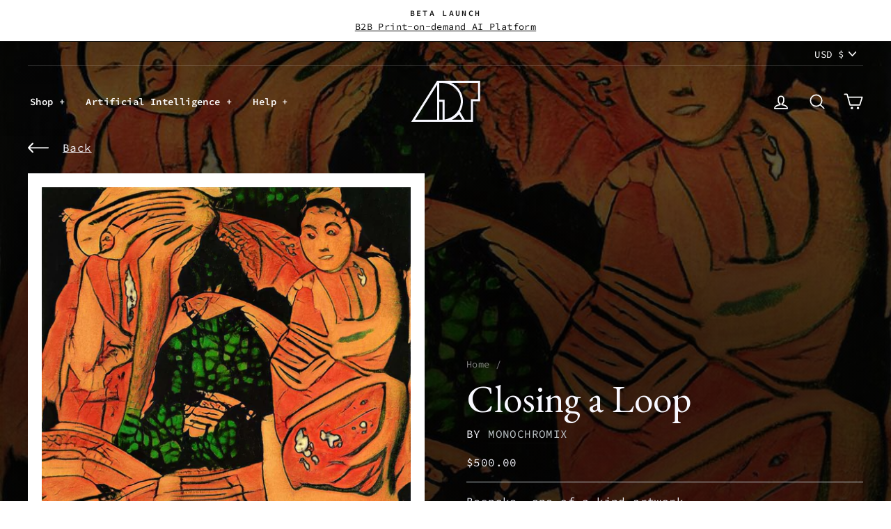

--- FILE ---
content_type: text/html; charset=utf-8
request_url: https://www.artaigallery.com/products/closing-a-loop
body_size: 45342
content:
<!doctype html>
<html class="no-js" lang="en" dir="ltr">
<head>
  <meta charset="utf-8">
  <meta http-equiv="X-UA-Compatible" content="IE=edge,chrome=1">
  <meta name="viewport" content="width=device-width,initial-scale=1">
  <meta name="theme-color" content="#23282d">
  <link rel="canonical" href="https://www.artaigallery.com/products/closing-a-loop">
  <link rel="preconnect" href="https://cdn.shopify.com">
  <link rel="preconnect" href="https://fonts.shopifycdn.com">
  <link rel="preconnect" href="https://use.typekit.net">
  <link rel="preconnect" href="https://fonts.gstatic.com">
  <link rel="dns-prefetch" href="https://productreviews.shopifycdn.com">
  <link rel="dns-prefetch" href="https://ajax.googleapis.com">
  <link rel="dns-prefetch" href="https://maps.googleapis.com">
  <link rel="dns-prefetch" href="https://maps.gstatic.com"><title>Closing a Loop
&ndash; ART AI
</title>
<meta name="description" content="One of a kind AI Artwork. Free Expedited Shipping. 90 days refund policy. Archival ink on canvas. White museum wrapping around a timber frame. Printed at 300 DPI."><meta property="og:site_name" content="ART AI">
  <meta property="og:url" content="https://www.artaigallery.com/products/closing-a-loop">
  <meta property="og:title" content="Closing a Loop">
  <meta property="og:type" content="product">
  <meta property="og:description" content="One of a kind AI Artwork. Free Expedited Shipping. 90 days refund policy. Archival ink on canvas. White museum wrapping around a timber frame. Printed at 300 DPI."><meta property="og:image" content="http://www.artaigallery.com/cdn/shop/products/003418_39dd64c1-e4d9-49ee-a5c0-d53467c648b6.jpg?v=1624280975">
    <meta property="og:image:secure_url" content="https://www.artaigallery.com/cdn/shop/products/003418_39dd64c1-e4d9-49ee-a5c0-d53467c648b6.jpg?v=1624280975">
    <meta property="og:image:width" content="1024">
    <meta property="og:image:height" content="1024"><meta name="twitter:site" content="@EponymNFT">
  <meta name="twitter:card" content="summary_large_image">
  <meta name="twitter:title" content="Closing a Loop">
  <meta name="twitter:description" content="One of a kind AI Artwork. Free Expedited Shipping. 90 days refund policy. Archival ink on canvas. White museum wrapping around a timber frame. Printed at 300 DPI.">
<style data-shopify>@font-face {
  font-family: "Source Code Pro";
  font-weight: 400;
  font-style: normal;
  font-display: swap;
  src: url("//www.artaigallery.com/cdn/fonts/source_code_pro/sourcecodepro_n4.057a1deeb017f07198e1e712ce5e03dbfb3c5dfa.woff2") format("woff2"),
       url("//www.artaigallery.com/cdn/fonts/source_code_pro/sourcecodepro_n4.9575234ffbb5a688fb454ab8c917c06259a52d9f.woff") format("woff");
}

  @font-face {
  font-family: "Source Code Pro";
  font-weight: 600;
  font-style: normal;
  font-display: swap;
  src: url("//www.artaigallery.com/cdn/fonts/source_code_pro/sourcecodepro_n6.ba90ea94b890edb85521b147a3a7fb9db347065d.woff2") format("woff2"),
       url("//www.artaigallery.com/cdn/fonts/source_code_pro/sourcecodepro_n6.69b1810d3be737f8880ab60e60c9dc451b01184f.woff") format("woff");
}

  @font-face {
  font-family: "Source Code Pro";
  font-weight: 400;
  font-style: italic;
  font-display: swap;
  src: url("//www.artaigallery.com/cdn/fonts/source_code_pro/sourcecodepro_i4.b8cda09af4d4f174115fd0dc19634de7831a3517.woff2") format("woff2"),
       url("//www.artaigallery.com/cdn/fonts/source_code_pro/sourcecodepro_i4.9c0f2d26552cac795ba59f85fe42a7b6838a81ac.woff") format("woff");
}

  @font-face {
  font-family: "Source Code Pro";
  font-weight: 600;
  font-style: italic;
  font-display: swap;
  src: url("//www.artaigallery.com/cdn/fonts/source_code_pro/sourcecodepro_i6.eea1a8a3ba79eaf9830c2d71562e991fb896fb5e.woff2") format("woff2"),
       url("//www.artaigallery.com/cdn/fonts/source_code_pro/sourcecodepro_i6.c490a8003c8e1576cf36eacc5cd0ab4908d97c0e.woff") format("woff");
}

</style><link href="https://fonts.googleapis.com/css2?family=EB+Garamond:wght@400&display=swap" rel="stylesheet">  <link rel="stylesheet" href="https://use.typekit.net/lno8tjx.css">
  <link href="//www.artaigallery.com/cdn/shop/t/91/assets/theme.css?v=144381483027854264101699239077" rel="stylesheet" type="text/css" media="all" />
<style data-shopify>:root {
    --typeHeaderFallback: serif;
    --typeHeaderSize: 38px;
    --typeHeaderWeight: 500;
    --typeHeaderLineHeight: 1;
    --typeHeaderSpacing: 0.0em;

    --typeBasePrimary:"Source Code Pro";
    --typeBaseFallback:monospace;
    --typeBaseSize: 16px;
    --typeBaseWeight: 400;
    --typeBaseSpacing: 0.025em;
    --typeBaseLineHeight: 1.6;

    --typeCollectionTitle: 18px;

    --iconWeight: 4px;
    --iconLinecaps: round;

    
      --buttonRadius: 50px;
    

    --colorGridOverlayOpacity: 0.1;
  }

  .placeholder-content {
    background-image: linear-gradient(100deg, #ffffff 40%, #f7f7f7 63%, #ffffff 79%);
  }</style><script>
    document.documentElement.className = document.documentElement.className.replace('no-js', 'js');

    window.theme = window.theme || {};
    theme.routes = {
      home: "/",
      cart: "/cart.js",
      cartPage: "/cart",
      cartAdd: "/cart/add.js",
      cartChange: "/cart/change.js"
    };
    theme.strings = {
      soldOut: "Sold",
      unavailable: "Unavailable",
      stockLabel: "Only [count] items in stock!",
      willNotShipUntil: "Will not ship until [date]",
      willBeInStockAfter: "Will be in stock after [date]",
      waitingForStock: "Inventory on the way",
      savePrice: "Save [saved_amount]",
      cartEmpty: "Your cart is currently empty.",
      cartTermsConfirmation: "You must agree with the terms and conditions of sales to check out",
      searchCollections: "Collections:",
      searchPages: "Pages:",
      searchArticles: "Articles:",
      collectionsDisplayTitle: "View",
      collectionsSmallOption: "3 columns",
      collectionsLargeOption: "5 columns"
    };
    theme.settings = {
      dynamicVariantsEnable: true,
      dynamicVariantType: "dropdown",
      cartType: "drawer",
      isCustomerTemplate: false,
      moneyFormat: "${{amount}}",
      saveType: "dollar",
      recentlyViewedEnabled: false,
      productImageSize: "natural",
      productImageCover: false,
      predictiveSearch: true,
      predictiveSearchType: "product,article,page,collection",
      inventoryThreshold: 10,
      quickView: false,
      themeName: 'Impulse',
      themeVersion: "4.1.1"
    };
  </script>

  <script>window.performance && window.performance.mark && window.performance.mark('shopify.content_for_header.start');</script><meta name="google-site-verification" content="UzaAv1GN4VdXjStKotwxU6sFyb-isMtbtH87Ceq1j6o">
<meta name="google-site-verification" content="Qy6Ba9xHQYw_gBExGQla2-V4yJ6Z9BXTKYxBi8_QrbE">
<meta id="shopify-digital-wallet" name="shopify-digital-wallet" content="/11288051808/digital_wallets/dialog">
<meta name="shopify-checkout-api-token" content="bff5f1fc1b35f918905ec7d85b4fe7a8">
<link rel="alternate" type="application/json+oembed" href="https://www.artaigallery.com/products/closing-a-loop.oembed">
<script async="async" src="/checkouts/internal/preloads.js?locale=en-US"></script>
<link rel="preconnect" href="https://shop.app" crossorigin="anonymous">
<script async="async" src="https://shop.app/checkouts/internal/preloads.js?locale=en-US&shop_id=11288051808" crossorigin="anonymous"></script>
<script id="apple-pay-shop-capabilities" type="application/json">{"shopId":11288051808,"countryCode":"US","currencyCode":"USD","merchantCapabilities":["supports3DS"],"merchantId":"gid:\/\/shopify\/Shop\/11288051808","merchantName":"ART AI","requiredBillingContactFields":["postalAddress","email"],"requiredShippingContactFields":["postalAddress","email"],"shippingType":"shipping","supportedNetworks":["visa","masterCard","amex","discover","elo","jcb"],"total":{"type":"pending","label":"ART AI","amount":"1.00"},"shopifyPaymentsEnabled":true,"supportsSubscriptions":true}</script>
<script id="shopify-features" type="application/json">{"accessToken":"bff5f1fc1b35f918905ec7d85b4fe7a8","betas":["rich-media-storefront-analytics"],"domain":"www.artaigallery.com","predictiveSearch":true,"shopId":11288051808,"locale":"en"}</script>
<script>var Shopify = Shopify || {};
Shopify.shop = "art-ai.myshopify.com";
Shopify.locale = "en";
Shopify.currency = {"active":"USD","rate":"1.0"};
Shopify.country = "US";
Shopify.theme = {"name":"Lucid v2.0.3 Live","id":124587016354,"schema_name":"Impulse","schema_version":"4.1.1","theme_store_id":null,"role":"main"};
Shopify.theme.handle = "null";
Shopify.theme.style = {"id":null,"handle":null};
Shopify.cdnHost = "www.artaigallery.com/cdn";
Shopify.routes = Shopify.routes || {};
Shopify.routes.root = "/";</script>
<script type="module">!function(o){(o.Shopify=o.Shopify||{}).modules=!0}(window);</script>
<script>!function(o){function n(){var o=[];function n(){o.push(Array.prototype.slice.apply(arguments))}return n.q=o,n}var t=o.Shopify=o.Shopify||{};t.loadFeatures=n(),t.autoloadFeatures=n()}(window);</script>
<script>
  window.ShopifyPay = window.ShopifyPay || {};
  window.ShopifyPay.apiHost = "shop.app\/pay";
  window.ShopifyPay.redirectState = null;
</script>
<script id="shop-js-analytics" type="application/json">{"pageType":"product"}</script>
<script defer="defer" async type="module" src="//www.artaigallery.com/cdn/shopifycloud/shop-js/modules/v2/client.init-shop-cart-sync_C5BV16lS.en.esm.js"></script>
<script defer="defer" async type="module" src="//www.artaigallery.com/cdn/shopifycloud/shop-js/modules/v2/chunk.common_CygWptCX.esm.js"></script>
<script type="module">
  await import("//www.artaigallery.com/cdn/shopifycloud/shop-js/modules/v2/client.init-shop-cart-sync_C5BV16lS.en.esm.js");
await import("//www.artaigallery.com/cdn/shopifycloud/shop-js/modules/v2/chunk.common_CygWptCX.esm.js");

  window.Shopify.SignInWithShop?.initShopCartSync?.({"fedCMEnabled":true,"windoidEnabled":true});

</script>
<script>
  window.Shopify = window.Shopify || {};
  if (!window.Shopify.featureAssets) window.Shopify.featureAssets = {};
  window.Shopify.featureAssets['shop-js'] = {"shop-cart-sync":["modules/v2/client.shop-cart-sync_ZFArdW7E.en.esm.js","modules/v2/chunk.common_CygWptCX.esm.js"],"init-fed-cm":["modules/v2/client.init-fed-cm_CmiC4vf6.en.esm.js","modules/v2/chunk.common_CygWptCX.esm.js"],"shop-button":["modules/v2/client.shop-button_tlx5R9nI.en.esm.js","modules/v2/chunk.common_CygWptCX.esm.js"],"shop-cash-offers":["modules/v2/client.shop-cash-offers_DOA2yAJr.en.esm.js","modules/v2/chunk.common_CygWptCX.esm.js","modules/v2/chunk.modal_D71HUcav.esm.js"],"init-windoid":["modules/v2/client.init-windoid_sURxWdc1.en.esm.js","modules/v2/chunk.common_CygWptCX.esm.js"],"shop-toast-manager":["modules/v2/client.shop-toast-manager_ClPi3nE9.en.esm.js","modules/v2/chunk.common_CygWptCX.esm.js"],"init-shop-email-lookup-coordinator":["modules/v2/client.init-shop-email-lookup-coordinator_B8hsDcYM.en.esm.js","modules/v2/chunk.common_CygWptCX.esm.js"],"init-shop-cart-sync":["modules/v2/client.init-shop-cart-sync_C5BV16lS.en.esm.js","modules/v2/chunk.common_CygWptCX.esm.js"],"avatar":["modules/v2/client.avatar_BTnouDA3.en.esm.js"],"pay-button":["modules/v2/client.pay-button_FdsNuTd3.en.esm.js","modules/v2/chunk.common_CygWptCX.esm.js"],"init-customer-accounts":["modules/v2/client.init-customer-accounts_DxDtT_ad.en.esm.js","modules/v2/client.shop-login-button_C5VAVYt1.en.esm.js","modules/v2/chunk.common_CygWptCX.esm.js","modules/v2/chunk.modal_D71HUcav.esm.js"],"init-shop-for-new-customer-accounts":["modules/v2/client.init-shop-for-new-customer-accounts_ChsxoAhi.en.esm.js","modules/v2/client.shop-login-button_C5VAVYt1.en.esm.js","modules/v2/chunk.common_CygWptCX.esm.js","modules/v2/chunk.modal_D71HUcav.esm.js"],"shop-login-button":["modules/v2/client.shop-login-button_C5VAVYt1.en.esm.js","modules/v2/chunk.common_CygWptCX.esm.js","modules/v2/chunk.modal_D71HUcav.esm.js"],"init-customer-accounts-sign-up":["modules/v2/client.init-customer-accounts-sign-up_CPSyQ0Tj.en.esm.js","modules/v2/client.shop-login-button_C5VAVYt1.en.esm.js","modules/v2/chunk.common_CygWptCX.esm.js","modules/v2/chunk.modal_D71HUcav.esm.js"],"shop-follow-button":["modules/v2/client.shop-follow-button_Cva4Ekp9.en.esm.js","modules/v2/chunk.common_CygWptCX.esm.js","modules/v2/chunk.modal_D71HUcav.esm.js"],"checkout-modal":["modules/v2/client.checkout-modal_BPM8l0SH.en.esm.js","modules/v2/chunk.common_CygWptCX.esm.js","modules/v2/chunk.modal_D71HUcav.esm.js"],"lead-capture":["modules/v2/client.lead-capture_Bi8yE_yS.en.esm.js","modules/v2/chunk.common_CygWptCX.esm.js","modules/v2/chunk.modal_D71HUcav.esm.js"],"shop-login":["modules/v2/client.shop-login_D6lNrXab.en.esm.js","modules/v2/chunk.common_CygWptCX.esm.js","modules/v2/chunk.modal_D71HUcav.esm.js"],"payment-terms":["modules/v2/client.payment-terms_CZxnsJam.en.esm.js","modules/v2/chunk.common_CygWptCX.esm.js","modules/v2/chunk.modal_D71HUcav.esm.js"]};
</script>
<script id="__st">var __st={"a":11288051808,"offset":-32400,"reqid":"bfb9d457-4f52-48d5-92a6-7c9e0cba793c-1768788037","pageurl":"www.artaigallery.com\/products\/closing-a-loop","u":"ecb3cd72fc28","p":"product","rtyp":"product","rid":5997568098466};</script>
<script>window.ShopifyPaypalV4VisibilityTracking = true;</script>
<script id="captcha-bootstrap">!function(){'use strict';const t='contact',e='account',n='new_comment',o=[[t,t],['blogs',n],['comments',n],[t,'customer']],c=[[e,'customer_login'],[e,'guest_login'],[e,'recover_customer_password'],[e,'create_customer']],r=t=>t.map((([t,e])=>`form[action*='/${t}']:not([data-nocaptcha='true']) input[name='form_type'][value='${e}']`)).join(','),a=t=>()=>t?[...document.querySelectorAll(t)].map((t=>t.form)):[];function s(){const t=[...o],e=r(t);return a(e)}const i='password',u='form_key',d=['recaptcha-v3-token','g-recaptcha-response','h-captcha-response',i],f=()=>{try{return window.sessionStorage}catch{return}},m='__shopify_v',_=t=>t.elements[u];function p(t,e,n=!1){try{const o=window.sessionStorage,c=JSON.parse(o.getItem(e)),{data:r}=function(t){const{data:e,action:n}=t;return t[m]||n?{data:e,action:n}:{data:t,action:n}}(c);for(const[e,n]of Object.entries(r))t.elements[e]&&(t.elements[e].value=n);n&&o.removeItem(e)}catch(o){console.error('form repopulation failed',{error:o})}}const l='form_type',E='cptcha';function T(t){t.dataset[E]=!0}const w=window,h=w.document,L='Shopify',v='ce_forms',y='captcha';let A=!1;((t,e)=>{const n=(g='f06e6c50-85a8-45c8-87d0-21a2b65856fe',I='https://cdn.shopify.com/shopifycloud/storefront-forms-hcaptcha/ce_storefront_forms_captcha_hcaptcha.v1.5.2.iife.js',D={infoText:'Protected by hCaptcha',privacyText:'Privacy',termsText:'Terms'},(t,e,n)=>{const o=w[L][v],c=o.bindForm;if(c)return c(t,g,e,D).then(n);var r;o.q.push([[t,g,e,D],n]),r=I,A||(h.body.append(Object.assign(h.createElement('script'),{id:'captcha-provider',async:!0,src:r})),A=!0)});var g,I,D;w[L]=w[L]||{},w[L][v]=w[L][v]||{},w[L][v].q=[],w[L][y]=w[L][y]||{},w[L][y].protect=function(t,e){n(t,void 0,e),T(t)},Object.freeze(w[L][y]),function(t,e,n,w,h,L){const[v,y,A,g]=function(t,e,n){const i=e?o:[],u=t?c:[],d=[...i,...u],f=r(d),m=r(i),_=r(d.filter((([t,e])=>n.includes(e))));return[a(f),a(m),a(_),s()]}(w,h,L),I=t=>{const e=t.target;return e instanceof HTMLFormElement?e:e&&e.form},D=t=>v().includes(t);t.addEventListener('submit',(t=>{const e=I(t);if(!e)return;const n=D(e)&&!e.dataset.hcaptchaBound&&!e.dataset.recaptchaBound,o=_(e),c=g().includes(e)&&(!o||!o.value);(n||c)&&t.preventDefault(),c&&!n&&(function(t){try{if(!f())return;!function(t){const e=f();if(!e)return;const n=_(t);if(!n)return;const o=n.value;o&&e.removeItem(o)}(t);const e=Array.from(Array(32),(()=>Math.random().toString(36)[2])).join('');!function(t,e){_(t)||t.append(Object.assign(document.createElement('input'),{type:'hidden',name:u})),t.elements[u].value=e}(t,e),function(t,e){const n=f();if(!n)return;const o=[...t.querySelectorAll(`input[type='${i}']`)].map((({name:t})=>t)),c=[...d,...o],r={};for(const[a,s]of new FormData(t).entries())c.includes(a)||(r[a]=s);n.setItem(e,JSON.stringify({[m]:1,action:t.action,data:r}))}(t,e)}catch(e){console.error('failed to persist form',e)}}(e),e.submit())}));const S=(t,e)=>{t&&!t.dataset[E]&&(n(t,e.some((e=>e===t))),T(t))};for(const o of['focusin','change'])t.addEventListener(o,(t=>{const e=I(t);D(e)&&S(e,y())}));const B=e.get('form_key'),M=e.get(l),P=B&&M;t.addEventListener('DOMContentLoaded',(()=>{const t=y();if(P)for(const e of t)e.elements[l].value===M&&p(e,B);[...new Set([...A(),...v().filter((t=>'true'===t.dataset.shopifyCaptcha))])].forEach((e=>S(e,t)))}))}(h,new URLSearchParams(w.location.search),n,t,e,['guest_login'])})(!0,!0)}();</script>
<script integrity="sha256-4kQ18oKyAcykRKYeNunJcIwy7WH5gtpwJnB7kiuLZ1E=" data-source-attribution="shopify.loadfeatures" defer="defer" src="//www.artaigallery.com/cdn/shopifycloud/storefront/assets/storefront/load_feature-a0a9edcb.js" crossorigin="anonymous"></script>
<script crossorigin="anonymous" defer="defer" src="//www.artaigallery.com/cdn/shopifycloud/storefront/assets/shopify_pay/storefront-65b4c6d7.js?v=20250812"></script>
<script data-source-attribution="shopify.dynamic_checkout.dynamic.init">var Shopify=Shopify||{};Shopify.PaymentButton=Shopify.PaymentButton||{isStorefrontPortableWallets:!0,init:function(){window.Shopify.PaymentButton.init=function(){};var t=document.createElement("script");t.src="https://www.artaigallery.com/cdn/shopifycloud/portable-wallets/latest/portable-wallets.en.js",t.type="module",document.head.appendChild(t)}};
</script>
<script data-source-attribution="shopify.dynamic_checkout.buyer_consent">
  function portableWalletsHideBuyerConsent(e){var t=document.getElementById("shopify-buyer-consent"),n=document.getElementById("shopify-subscription-policy-button");t&&n&&(t.classList.add("hidden"),t.setAttribute("aria-hidden","true"),n.removeEventListener("click",e))}function portableWalletsShowBuyerConsent(e){var t=document.getElementById("shopify-buyer-consent"),n=document.getElementById("shopify-subscription-policy-button");t&&n&&(t.classList.remove("hidden"),t.removeAttribute("aria-hidden"),n.addEventListener("click",e))}window.Shopify?.PaymentButton&&(window.Shopify.PaymentButton.hideBuyerConsent=portableWalletsHideBuyerConsent,window.Shopify.PaymentButton.showBuyerConsent=portableWalletsShowBuyerConsent);
</script>
<script data-source-attribution="shopify.dynamic_checkout.cart.bootstrap">document.addEventListener("DOMContentLoaded",(function(){function t(){return document.querySelector("shopify-accelerated-checkout-cart, shopify-accelerated-checkout")}if(t())Shopify.PaymentButton.init();else{new MutationObserver((function(e,n){t()&&(Shopify.PaymentButton.init(),n.disconnect())})).observe(document.body,{childList:!0,subtree:!0})}}));
</script>
<link id="shopify-accelerated-checkout-styles" rel="stylesheet" media="screen" href="https://www.artaigallery.com/cdn/shopifycloud/portable-wallets/latest/accelerated-checkout-backwards-compat.css" crossorigin="anonymous">
<style id="shopify-accelerated-checkout-cart">
        #shopify-buyer-consent {
  margin-top: 1em;
  display: inline-block;
  width: 100%;
}

#shopify-buyer-consent.hidden {
  display: none;
}

#shopify-subscription-policy-button {
  background: none;
  border: none;
  padding: 0;
  text-decoration: underline;
  font-size: inherit;
  cursor: pointer;
}

#shopify-subscription-policy-button::before {
  box-shadow: none;
}

      </style>

<script>window.performance && window.performance.mark && window.performance.mark('shopify.content_for_header.end');</script>

  <script src="//www.artaigallery.com/cdn/shop/t/91/assets/vendor-scripts-v9.min.js" defer="defer"></script><link rel="preload" as="style" href="//www.artaigallery.com/cdn/shop/t/91/assets/currency-flags.css" onload="this.onload=null;this.rel='stylesheet'">
    <link rel="stylesheet" href="//www.artaigallery.com/cdn/shop/t/91/assets/currency-flags.css">
    <script src="//www.artaigallery.com/cdn/shop/t/91/assets/theme.min.js?v=65644972782742161761625793166" defer="defer"></script>
  

<link rel="preconnect" href="https://lqo76b09bh.execute-api.eu-west-1.amazonaws.com" /><link rel="preload" href="https://lqo76b09bh.execute-api.eu-west-1.amazonaws.com/Prod/getmockupurl?product_id=5997568098466&SKU=framed_canvas_white_wrap_24x24&quot;&mockup_id=0&img_src=https://www.artaigallery.com/cdn/shop/products/003418_39dd64c1-e4d9-49ee-a5c0-d53467c648b6_1080x.jpg?v=1624280975" as="fetch" crossorigin><link rel="preload" href="https://lqo76b09bh.execute-api.eu-west-1.amazonaws.com/Prod/getmockupurl?product_id=5997568098466&SKU=framed_canvas_white_wrap_24x24&quot;&mockup_id=1&img_src=https://www.artaigallery.com/cdn/shop/products/003418_39dd64c1-e4d9-49ee-a5c0-d53467c648b6_1080x.jpg?v=1624280975" as="fetch" crossorigin><link rel="preload" href="https://lqo76b09bh.execute-api.eu-west-1.amazonaws.com/Prod/getmockupurl?product_id=5997568098466&SKU=stretched_canvas_white_wrap_24x24&quot;&mockup_id=0&img_src=https://www.artaigallery.com/cdn/shop/products/003418_39dd64c1-e4d9-49ee-a5c0-d53467c648b6_1080x.jpg?v=1624280975" as="fetch" crossorigin><link rel="preload" href="https://lqo76b09bh.execute-api.eu-west-1.amazonaws.com/Prod/getmockupurl?product_id=5997568098466&SKU=stretched_canvas_white_wrap_24x24&quot;&mockup_id=1&img_src=https://www.artaigallery.com/cdn/shop/products/003418_39dd64c1-e4d9-49ee-a5c0-d53467c648b6_1080x.jpg?v=1624280975" as="fetch" crossorigin><link rel="preload" href="https://lqo76b09bh.execute-api.eu-west-1.amazonaws.com/Prod/getmockupurl?product_id=5997568098466&SKU=framed_canvas_white_wrap_24x24&quot;_df_&mockup_id=0&img_src=https://www.artaigallery.com/cdn/shop/products/003418_39dd64c1-e4d9-49ee-a5c0-d53467c648b6_1080x.jpg?v=1624280975" as="fetch" crossorigin><link rel="preload" href="https://lqo76b09bh.execute-api.eu-west-1.amazonaws.com/Prod/getmockupurl?product_id=5997568098466&SKU=framed_canvas_white_wrap_24x24&quot;_df_&mockup_id=1&img_src=https://www.artaigallery.com/cdn/shop/products/003418_39dd64c1-e4d9-49ee-a5c0-d53467c648b6_1080x.jpg?v=1624280975" as="fetch" crossorigin><link rel="preload" href="https://lqo76b09bh.execute-api.eu-west-1.amazonaws.com/Prod/getmockupurl?product_id=5997568098466&SKU=stretched_canvas_white_wrap_24x24&quot;_df_&mockup_id=0&img_src=https://www.artaigallery.com/cdn/shop/products/003418_39dd64c1-e4d9-49ee-a5c0-d53467c648b6_1080x.jpg?v=1624280975" as="fetch" crossorigin><link rel="preload" href="https://lqo76b09bh.execute-api.eu-west-1.amazonaws.com/Prod/getmockupurl?product_id=5997568098466&SKU=stretched_canvas_white_wrap_24x24&quot;_df_&mockup_id=1&img_src=https://www.artaigallery.com/cdn/shop/products/003418_39dd64c1-e4d9-49ee-a5c0-d53467c648b6_1080x.jpg?v=1624280975" as="fetch" crossorigin><link rel="preload" href="https://lqo76b09bh.execute-api.eu-west-1.amazonaws.com/Prod/getmockupurl?product_id=5997568098466&SKU=framed_canvas_white_wrap_16x16&quot;&mockup_id=0&img_src=https://www.artaigallery.com/cdn/shop/products/003418_39dd64c1-e4d9-49ee-a5c0-d53467c648b6_1080x.jpg?v=1624280975" as="fetch" crossorigin><link rel="preload" href="https://lqo76b09bh.execute-api.eu-west-1.amazonaws.com/Prod/getmockupurl?product_id=5997568098466&SKU=framed_canvas_white_wrap_16x16&quot;&mockup_id=1&img_src=https://www.artaigallery.com/cdn/shop/products/003418_39dd64c1-e4d9-49ee-a5c0-d53467c648b6_1080x.jpg?v=1624280975" as="fetch" crossorigin><link rel="preload" href="https://lqo76b09bh.execute-api.eu-west-1.amazonaws.com/Prod/getmockupurl?product_id=5997568098466&SKU=stretched_canvas_white_wrap_16x16&quot;&mockup_id=0&img_src=https://www.artaigallery.com/cdn/shop/products/003418_39dd64c1-e4d9-49ee-a5c0-d53467c648b6_1080x.jpg?v=1624280975" as="fetch" crossorigin><link rel="preload" href="https://lqo76b09bh.execute-api.eu-west-1.amazonaws.com/Prod/getmockupurl?product_id=5997568098466&SKU=stretched_canvas_white_wrap_16x16&quot;&mockup_id=1&img_src=https://www.artaigallery.com/cdn/shop/products/003418_39dd64c1-e4d9-49ee-a5c0-d53467c648b6_1080x.jpg?v=1624280975" as="fetch" crossorigin><link rel="preload" href="https://lqo76b09bh.execute-api.eu-west-1.amazonaws.com/Prod/getmockupurl?product_id=5997568098466&SKU=framed_canvas_white_wrap_16x16&quot;_df_&mockup_id=0&img_src=https://www.artaigallery.com/cdn/shop/products/003418_39dd64c1-e4d9-49ee-a5c0-d53467c648b6_1080x.jpg?v=1624280975" as="fetch" crossorigin><link rel="preload" href="https://lqo76b09bh.execute-api.eu-west-1.amazonaws.com/Prod/getmockupurl?product_id=5997568098466&SKU=framed_canvas_white_wrap_16x16&quot;_df_&mockup_id=1&img_src=https://www.artaigallery.com/cdn/shop/products/003418_39dd64c1-e4d9-49ee-a5c0-d53467c648b6_1080x.jpg?v=1624280975" as="fetch" crossorigin><link rel="preload" href="https://lqo76b09bh.execute-api.eu-west-1.amazonaws.com/Prod/getmockupurl?product_id=5997568098466&SKU=stretched_canvas_white_wrap_16x16&quot;_df_&mockup_id=0&img_src=https://www.artaigallery.com/cdn/shop/products/003418_39dd64c1-e4d9-49ee-a5c0-d53467c648b6_1080x.jpg?v=1624280975" as="fetch" crossorigin><link rel="preload" href="https://lqo76b09bh.execute-api.eu-west-1.amazonaws.com/Prod/getmockupurl?product_id=5997568098466&SKU=stretched_canvas_white_wrap_16x16&quot;_df_&mockup_id=1&img_src=https://www.artaigallery.com/cdn/shop/products/003418_39dd64c1-e4d9-49ee-a5c0-d53467c648b6_1080x.jpg?v=1624280975" as="fetch" crossorigin><script src="https://cdn-widgetsrepository.yotpo.com/v1/loader/qM5x3tstHllz2X1MSpMslg" async></script>

<!-- Marker.io Feedback snippet -->
  <script>
  window.markerConfig = {
    destination: '60be4cc3bd8e5f6f0c26a06d',
  };
  </script>
  <script>
  !function(e,r,a){if(!e.__Marker){e.__Marker={};var t=[],n={__cs:t};["show","hide","isVisible","capture","cancelCapture","unload","reload","isExtensionInstalled","setReporter","on","off"].forEach(function(e){n[e]=function(){var r=Array.prototype.slice.call(arguments);r.unshift(e),t.push(r)}}),e.Marker=n;var s=r.createElement("script");s.async=1,s.src="https://edge.marker.io/latest/shim.js";var i=r.getElementsByTagName("script")[0];i.parentNode.insertBefore(s,i)}}(window,document);
  </script>


	<script>var loox_global_hash = '1636680050205';</script><style>.loox-reviews-default { max-width: 1200px; margin: 0 auto; }.loox-rating .loox-icon { color:#07145a; }</style>
<link href="https://monorail-edge.shopifysvc.com" rel="dns-prefetch">
<script>(function(){if ("sendBeacon" in navigator && "performance" in window) {try {var session_token_from_headers = performance.getEntriesByType('navigation')[0].serverTiming.find(x => x.name == '_s').description;} catch {var session_token_from_headers = undefined;}var session_cookie_matches = document.cookie.match(/_shopify_s=([^;]*)/);var session_token_from_cookie = session_cookie_matches && session_cookie_matches.length === 2 ? session_cookie_matches[1] : "";var session_token = session_token_from_headers || session_token_from_cookie || "";function handle_abandonment_event(e) {var entries = performance.getEntries().filter(function(entry) {return /monorail-edge.shopifysvc.com/.test(entry.name);});if (!window.abandonment_tracked && entries.length === 0) {window.abandonment_tracked = true;var currentMs = Date.now();var navigation_start = performance.timing.navigationStart;var payload = {shop_id: 11288051808,url: window.location.href,navigation_start,duration: currentMs - navigation_start,session_token,page_type: "product"};window.navigator.sendBeacon("https://monorail-edge.shopifysvc.com/v1/produce", JSON.stringify({schema_id: "online_store_buyer_site_abandonment/1.1",payload: payload,metadata: {event_created_at_ms: currentMs,event_sent_at_ms: currentMs}}));}}window.addEventListener('pagehide', handle_abandonment_event);}}());</script>
<script id="web-pixels-manager-setup">(function e(e,d,r,n,o){if(void 0===o&&(o={}),!Boolean(null===(a=null===(i=window.Shopify)||void 0===i?void 0:i.analytics)||void 0===a?void 0:a.replayQueue)){var i,a;window.Shopify=window.Shopify||{};var t=window.Shopify;t.analytics=t.analytics||{};var s=t.analytics;s.replayQueue=[],s.publish=function(e,d,r){return s.replayQueue.push([e,d,r]),!0};try{self.performance.mark("wpm:start")}catch(e){}var l=function(){var e={modern:/Edge?\/(1{2}[4-9]|1[2-9]\d|[2-9]\d{2}|\d{4,})\.\d+(\.\d+|)|Firefox\/(1{2}[4-9]|1[2-9]\d|[2-9]\d{2}|\d{4,})\.\d+(\.\d+|)|Chrom(ium|e)\/(9{2}|\d{3,})\.\d+(\.\d+|)|(Maci|X1{2}).+ Version\/(15\.\d+|(1[6-9]|[2-9]\d|\d{3,})\.\d+)([,.]\d+|)( \(\w+\)|)( Mobile\/\w+|) Safari\/|Chrome.+OPR\/(9{2}|\d{3,})\.\d+\.\d+|(CPU[ +]OS|iPhone[ +]OS|CPU[ +]iPhone|CPU IPhone OS|CPU iPad OS)[ +]+(15[._]\d+|(1[6-9]|[2-9]\d|\d{3,})[._]\d+)([._]\d+|)|Android:?[ /-](13[3-9]|1[4-9]\d|[2-9]\d{2}|\d{4,})(\.\d+|)(\.\d+|)|Android.+Firefox\/(13[5-9]|1[4-9]\d|[2-9]\d{2}|\d{4,})\.\d+(\.\d+|)|Android.+Chrom(ium|e)\/(13[3-9]|1[4-9]\d|[2-9]\d{2}|\d{4,})\.\d+(\.\d+|)|SamsungBrowser\/([2-9]\d|\d{3,})\.\d+/,legacy:/Edge?\/(1[6-9]|[2-9]\d|\d{3,})\.\d+(\.\d+|)|Firefox\/(5[4-9]|[6-9]\d|\d{3,})\.\d+(\.\d+|)|Chrom(ium|e)\/(5[1-9]|[6-9]\d|\d{3,})\.\d+(\.\d+|)([\d.]+$|.*Safari\/(?![\d.]+ Edge\/[\d.]+$))|(Maci|X1{2}).+ Version\/(10\.\d+|(1[1-9]|[2-9]\d|\d{3,})\.\d+)([,.]\d+|)( \(\w+\)|)( Mobile\/\w+|) Safari\/|Chrome.+OPR\/(3[89]|[4-9]\d|\d{3,})\.\d+\.\d+|(CPU[ +]OS|iPhone[ +]OS|CPU[ +]iPhone|CPU IPhone OS|CPU iPad OS)[ +]+(10[._]\d+|(1[1-9]|[2-9]\d|\d{3,})[._]\d+)([._]\d+|)|Android:?[ /-](13[3-9]|1[4-9]\d|[2-9]\d{2}|\d{4,})(\.\d+|)(\.\d+|)|Mobile Safari.+OPR\/([89]\d|\d{3,})\.\d+\.\d+|Android.+Firefox\/(13[5-9]|1[4-9]\d|[2-9]\d{2}|\d{4,})\.\d+(\.\d+|)|Android.+Chrom(ium|e)\/(13[3-9]|1[4-9]\d|[2-9]\d{2}|\d{4,})\.\d+(\.\d+|)|Android.+(UC? ?Browser|UCWEB|U3)[ /]?(15\.([5-9]|\d{2,})|(1[6-9]|[2-9]\d|\d{3,})\.\d+)\.\d+|SamsungBrowser\/(5\.\d+|([6-9]|\d{2,})\.\d+)|Android.+MQ{2}Browser\/(14(\.(9|\d{2,})|)|(1[5-9]|[2-9]\d|\d{3,})(\.\d+|))(\.\d+|)|K[Aa][Ii]OS\/(3\.\d+|([4-9]|\d{2,})\.\d+)(\.\d+|)/},d=e.modern,r=e.legacy,n=navigator.userAgent;return n.match(d)?"modern":n.match(r)?"legacy":"unknown"}(),u="modern"===l?"modern":"legacy",c=(null!=n?n:{modern:"",legacy:""})[u],f=function(e){return[e.baseUrl,"/wpm","/b",e.hashVersion,"modern"===e.buildTarget?"m":"l",".js"].join("")}({baseUrl:d,hashVersion:r,buildTarget:u}),m=function(e){var d=e.version,r=e.bundleTarget,n=e.surface,o=e.pageUrl,i=e.monorailEndpoint;return{emit:function(e){var a=e.status,t=e.errorMsg,s=(new Date).getTime(),l=JSON.stringify({metadata:{event_sent_at_ms:s},events:[{schema_id:"web_pixels_manager_load/3.1",payload:{version:d,bundle_target:r,page_url:o,status:a,surface:n,error_msg:t},metadata:{event_created_at_ms:s}}]});if(!i)return console&&console.warn&&console.warn("[Web Pixels Manager] No Monorail endpoint provided, skipping logging."),!1;try{return self.navigator.sendBeacon.bind(self.navigator)(i,l)}catch(e){}var u=new XMLHttpRequest;try{return u.open("POST",i,!0),u.setRequestHeader("Content-Type","text/plain"),u.send(l),!0}catch(e){return console&&console.warn&&console.warn("[Web Pixels Manager] Got an unhandled error while logging to Monorail."),!1}}}}({version:r,bundleTarget:l,surface:e.surface,pageUrl:self.location.href,monorailEndpoint:e.monorailEndpoint});try{o.browserTarget=l,function(e){var d=e.src,r=e.async,n=void 0===r||r,o=e.onload,i=e.onerror,a=e.sri,t=e.scriptDataAttributes,s=void 0===t?{}:t,l=document.createElement("script"),u=document.querySelector("head"),c=document.querySelector("body");if(l.async=n,l.src=d,a&&(l.integrity=a,l.crossOrigin="anonymous"),s)for(var f in s)if(Object.prototype.hasOwnProperty.call(s,f))try{l.dataset[f]=s[f]}catch(e){}if(o&&l.addEventListener("load",o),i&&l.addEventListener("error",i),u)u.appendChild(l);else{if(!c)throw new Error("Did not find a head or body element to append the script");c.appendChild(l)}}({src:f,async:!0,onload:function(){if(!function(){var e,d;return Boolean(null===(d=null===(e=window.Shopify)||void 0===e?void 0:e.analytics)||void 0===d?void 0:d.initialized)}()){var d=window.webPixelsManager.init(e)||void 0;if(d){var r=window.Shopify.analytics;r.replayQueue.forEach((function(e){var r=e[0],n=e[1],o=e[2];d.publishCustomEvent(r,n,o)})),r.replayQueue=[],r.publish=d.publishCustomEvent,r.visitor=d.visitor,r.initialized=!0}}},onerror:function(){return m.emit({status:"failed",errorMsg:"".concat(f," has failed to load")})},sri:function(e){var d=/^sha384-[A-Za-z0-9+/=]+$/;return"string"==typeof e&&d.test(e)}(c)?c:"",scriptDataAttributes:o}),m.emit({status:"loading"})}catch(e){m.emit({status:"failed",errorMsg:(null==e?void 0:e.message)||"Unknown error"})}}})({shopId: 11288051808,storefrontBaseUrl: "https://www.artaigallery.com",extensionsBaseUrl: "https://extensions.shopifycdn.com/cdn/shopifycloud/web-pixels-manager",monorailEndpoint: "https://monorail-edge.shopifysvc.com/unstable/produce_batch",surface: "storefront-renderer",enabledBetaFlags: ["2dca8a86"],webPixelsConfigList: [{"id":"661520546","configuration":"{\"config\":\"{\\\"pixel_id\\\":\\\"AW-705755138\\\",\\\"target_country\\\":\\\"GB\\\",\\\"gtag_events\\\":[{\\\"type\\\":\\\"page_view\\\",\\\"action_label\\\":\\\"AW-705755138\\\/eiu6CLvg8LgBEILww9AC\\\"},{\\\"type\\\":\\\"purchase\\\",\\\"action_label\\\":\\\"AW-705755138\\\/Llc7CL7g8LgBEILww9AC\\\"},{\\\"type\\\":\\\"view_item\\\",\\\"action_label\\\":\\\"AW-705755138\\\/BrK1CMHg8LgBEILww9AC\\\"},{\\\"type\\\":\\\"add_to_cart\\\",\\\"action_label\\\":\\\"AW-705755138\\\/GPyJCMTg8LgBEILww9AC\\\"},{\\\"type\\\":\\\"begin_checkout\\\",\\\"action_label\\\":\\\"AW-705755138\\\/nGEbCMfg8LgBEILww9AC\\\"},{\\\"type\\\":\\\"search\\\",\\\"action_label\\\":\\\"AW-705755138\\\/3RujCMrg8LgBEILww9AC\\\"},{\\\"type\\\":\\\"add_payment_info\\\",\\\"action_label\\\":\\\"AW-705755138\\\/t-43CM3g8LgBEILww9AC\\\"}],\\\"enable_monitoring_mode\\\":false}\"}","eventPayloadVersion":"v1","runtimeContext":"OPEN","scriptVersion":"b2a88bafab3e21179ed38636efcd8a93","type":"APP","apiClientId":1780363,"privacyPurposes":[],"dataSharingAdjustments":{"protectedCustomerApprovalScopes":["read_customer_address","read_customer_email","read_customer_name","read_customer_personal_data","read_customer_phone"]}},{"id":"495321250","configuration":"{\"pixelCode\":\"C2J4HTVMU8Q1GTJUQG50\"}","eventPayloadVersion":"v1","runtimeContext":"STRICT","scriptVersion":"22e92c2ad45662f435e4801458fb78cc","type":"APP","apiClientId":4383523,"privacyPurposes":["ANALYTICS","MARKETING","SALE_OF_DATA"],"dataSharingAdjustments":{"protectedCustomerApprovalScopes":["read_customer_address","read_customer_email","read_customer_name","read_customer_personal_data","read_customer_phone"]}},{"id":"289374370","configuration":"{\"pixel_id\":\"429737440992882\",\"pixel_type\":\"facebook_pixel\",\"metaapp_system_user_token\":\"-\"}","eventPayloadVersion":"v1","runtimeContext":"OPEN","scriptVersion":"ca16bc87fe92b6042fbaa3acc2fbdaa6","type":"APP","apiClientId":2329312,"privacyPurposes":["ANALYTICS","MARKETING","SALE_OF_DATA"],"dataSharingAdjustments":{"protectedCustomerApprovalScopes":["read_customer_address","read_customer_email","read_customer_name","read_customer_personal_data","read_customer_phone"]}},{"id":"108069026","eventPayloadVersion":"v1","runtimeContext":"LAX","scriptVersion":"1","type":"CUSTOM","privacyPurposes":["ANALYTICS"],"name":"Google Analytics tag (migrated)"},{"id":"shopify-app-pixel","configuration":"{}","eventPayloadVersion":"v1","runtimeContext":"STRICT","scriptVersion":"0450","apiClientId":"shopify-pixel","type":"APP","privacyPurposes":["ANALYTICS","MARKETING"]},{"id":"shopify-custom-pixel","eventPayloadVersion":"v1","runtimeContext":"LAX","scriptVersion":"0450","apiClientId":"shopify-pixel","type":"CUSTOM","privacyPurposes":["ANALYTICS","MARKETING"]}],isMerchantRequest: false,initData: {"shop":{"name":"ART AI","paymentSettings":{"currencyCode":"USD"},"myshopifyDomain":"art-ai.myshopify.com","countryCode":"US","storefrontUrl":"https:\/\/www.artaigallery.com"},"customer":null,"cart":null,"checkout":null,"productVariants":[{"price":{"amount":500.0,"currencyCode":"USD"},"product":{"title":"Closing a Loop","vendor":"artist_2","id":"5997568098466","untranslatedTitle":"Closing a Loop","url":"\/products\/closing-a-loop","type":"AI Painting"},"id":"37323606065314","image":{"src":"\/\/www.artaigallery.com\/cdn\/shop\/products\/003418_39dd64c1-e4d9-49ee-a5c0-d53467c648b6.jpg?v=1624280975"},"sku":"framed_canvas_white_wrap_24x24\"","title":"Framed Canvas \/ Large - 24x24\" \/ Not Included","untranslatedTitle":"Framed Canvas \/ Large - 24x24\" \/ Not Included"},{"price":{"amount":500.0,"currencyCode":"USD"},"product":{"title":"Closing a Loop","vendor":"artist_2","id":"5997568098466","untranslatedTitle":"Closing a Loop","url":"\/products\/closing-a-loop","type":"AI Painting"},"id":"37323606196386","image":{"src":"\/\/www.artaigallery.com\/cdn\/shop\/products\/003418_39dd64c1-e4d9-49ee-a5c0-d53467c648b6.jpg?v=1624280975"},"sku":"stretched_canvas_white_wrap_24x24\"","title":"Stretched Canvas \/ Large - 24x24\" \/ Not Included","untranslatedTitle":"Stretched Canvas \/ Large - 24x24\" \/ Not Included"},{"price":{"amount":500.0,"currencyCode":"USD"},"product":{"title":"Closing a Loop","vendor":"artist_2","id":"5997568098466","untranslatedTitle":"Closing a Loop","url":"\/products\/closing-a-loop","type":"AI Painting"},"id":"37323606032546","image":{"src":"\/\/www.artaigallery.com\/cdn\/shop\/products\/003418_39dd64c1-e4d9-49ee-a5c0-d53467c648b6.jpg?v=1624280975"},"sku":"framed_canvas_white_wrap_24x24\"_df_","title":"Framed Canvas \/ Large - 24x24\" \/ Included","untranslatedTitle":"Framed Canvas \/ Large - 24x24\" \/ Included"},{"price":{"amount":500.0,"currencyCode":"USD"},"product":{"title":"Closing a Loop","vendor":"artist_2","id":"5997568098466","untranslatedTitle":"Closing a Loop","url":"\/products\/closing-a-loop","type":"AI Painting"},"id":"37323606163618","image":{"src":"\/\/www.artaigallery.com\/cdn\/shop\/products\/003418_39dd64c1-e4d9-49ee-a5c0-d53467c648b6.jpg?v=1624280975"},"sku":"stretched_canvas_white_wrap_24x24\"_df_","title":"Stretched Canvas \/ Large - 24x24\" \/ Included","untranslatedTitle":"Stretched Canvas \/ Large - 24x24\" \/ Included"},{"price":{"amount":500.0,"currencyCode":"USD"},"product":{"title":"Closing a Loop","vendor":"artist_2","id":"5997568098466","untranslatedTitle":"Closing a Loop","url":"\/products\/closing-a-loop","type":"AI Painting"},"id":"37323606130850","image":{"src":"\/\/www.artaigallery.com\/cdn\/shop\/products\/003418_39dd64c1-e4d9-49ee-a5c0-d53467c648b6.jpg?v=1624280975"},"sku":"framed_canvas_white_wrap_16x16\"","title":"Framed Canvas \/ Medium - 16x16\" \/ Not Included","untranslatedTitle":"Framed Canvas \/ Medium - 16x16\" \/ Not Included"},{"price":{"amount":500.0,"currencyCode":"USD"},"product":{"title":"Closing a Loop","vendor":"artist_2","id":"5997568098466","untranslatedTitle":"Closing a Loop","url":"\/products\/closing-a-loop","type":"AI Painting"},"id":"37323606261922","image":{"src":"\/\/www.artaigallery.com\/cdn\/shop\/products\/003418_39dd64c1-e4d9-49ee-a5c0-d53467c648b6.jpg?v=1624280975"},"sku":"stretched_canvas_white_wrap_16x16\"","title":"Stretched Canvas \/ Medium - 16x16\" \/ Not Included","untranslatedTitle":"Stretched Canvas \/ Medium - 16x16\" \/ Not Included"},{"price":{"amount":500.0,"currencyCode":"USD"},"product":{"title":"Closing a Loop","vendor":"artist_2","id":"5997568098466","untranslatedTitle":"Closing a Loop","url":"\/products\/closing-a-loop","type":"AI Painting"},"id":"37323606098082","image":{"src":"\/\/www.artaigallery.com\/cdn\/shop\/products\/003418_39dd64c1-e4d9-49ee-a5c0-d53467c648b6.jpg?v=1624280975"},"sku":"framed_canvas_white_wrap_16x16\"_df_","title":"Framed Canvas \/ Medium - 16x16\" \/ Included","untranslatedTitle":"Framed Canvas \/ Medium - 16x16\" \/ Included"},{"price":{"amount":500.0,"currencyCode":"USD"},"product":{"title":"Closing a Loop","vendor":"artist_2","id":"5997568098466","untranslatedTitle":"Closing a Loop","url":"\/products\/closing-a-loop","type":"AI Painting"},"id":"37323606229154","image":{"src":"\/\/www.artaigallery.com\/cdn\/shop\/products\/003418_39dd64c1-e4d9-49ee-a5c0-d53467c648b6.jpg?v=1624280975"},"sku":"stretched_canvas_white_wrap_16x16\"_df_","title":"Stretched Canvas \/ Medium - 16x16\" \/ Included","untranslatedTitle":"Stretched Canvas \/ Medium - 16x16\" \/ Included"}],"purchasingCompany":null},},"https://www.artaigallery.com/cdn","fcfee988w5aeb613cpc8e4bc33m6693e112",{"modern":"","legacy":""},{"shopId":"11288051808","storefrontBaseUrl":"https:\/\/www.artaigallery.com","extensionBaseUrl":"https:\/\/extensions.shopifycdn.com\/cdn\/shopifycloud\/web-pixels-manager","surface":"storefront-renderer","enabledBetaFlags":"[\"2dca8a86\"]","isMerchantRequest":"false","hashVersion":"fcfee988w5aeb613cpc8e4bc33m6693e112","publish":"custom","events":"[[\"page_viewed\",{}],[\"product_viewed\",{\"productVariant\":{\"price\":{\"amount\":500.0,\"currencyCode\":\"USD\"},\"product\":{\"title\":\"Closing a Loop\",\"vendor\":\"artist_2\",\"id\":\"5997568098466\",\"untranslatedTitle\":\"Closing a Loop\",\"url\":\"\/products\/closing-a-loop\",\"type\":\"AI Painting\"},\"id\":\"37323606065314\",\"image\":{\"src\":\"\/\/www.artaigallery.com\/cdn\/shop\/products\/003418_39dd64c1-e4d9-49ee-a5c0-d53467c648b6.jpg?v=1624280975\"},\"sku\":\"framed_canvas_white_wrap_24x24\\\"\",\"title\":\"Framed Canvas \/ Large - 24x24\\\" \/ Not Included\",\"untranslatedTitle\":\"Framed Canvas \/ Large - 24x24\\\" \/ Not Included\"}}]]"});</script><script>
  window.ShopifyAnalytics = window.ShopifyAnalytics || {};
  window.ShopifyAnalytics.meta = window.ShopifyAnalytics.meta || {};
  window.ShopifyAnalytics.meta.currency = 'USD';
  var meta = {"product":{"id":5997568098466,"gid":"gid:\/\/shopify\/Product\/5997568098466","vendor":"artist_2","type":"AI Painting","handle":"closing-a-loop","variants":[{"id":37323606065314,"price":50000,"name":"Closing a Loop - Framed Canvas \/ Large - 24x24\" \/ Not Included","public_title":"Framed Canvas \/ Large - 24x24\" \/ Not Included","sku":"framed_canvas_white_wrap_24x24\""},{"id":37323606196386,"price":50000,"name":"Closing a Loop - Stretched Canvas \/ Large - 24x24\" \/ Not Included","public_title":"Stretched Canvas \/ Large - 24x24\" \/ Not Included","sku":"stretched_canvas_white_wrap_24x24\""},{"id":37323606032546,"price":50000,"name":"Closing a Loop - Framed Canvas \/ Large - 24x24\" \/ Included","public_title":"Framed Canvas \/ Large - 24x24\" \/ Included","sku":"framed_canvas_white_wrap_24x24\"_df_"},{"id":37323606163618,"price":50000,"name":"Closing a Loop - Stretched Canvas \/ Large - 24x24\" \/ Included","public_title":"Stretched Canvas \/ Large - 24x24\" \/ Included","sku":"stretched_canvas_white_wrap_24x24\"_df_"},{"id":37323606130850,"price":50000,"name":"Closing a Loop - Framed Canvas \/ Medium - 16x16\" \/ Not Included","public_title":"Framed Canvas \/ Medium - 16x16\" \/ Not Included","sku":"framed_canvas_white_wrap_16x16\""},{"id":37323606261922,"price":50000,"name":"Closing a Loop - Stretched Canvas \/ Medium - 16x16\" \/ Not Included","public_title":"Stretched Canvas \/ Medium - 16x16\" \/ Not Included","sku":"stretched_canvas_white_wrap_16x16\""},{"id":37323606098082,"price":50000,"name":"Closing a Loop - Framed Canvas \/ Medium - 16x16\" \/ Included","public_title":"Framed Canvas \/ Medium - 16x16\" \/ Included","sku":"framed_canvas_white_wrap_16x16\"_df_"},{"id":37323606229154,"price":50000,"name":"Closing a Loop - Stretched Canvas \/ Medium - 16x16\" \/ Included","public_title":"Stretched Canvas \/ Medium - 16x16\" \/ Included","sku":"stretched_canvas_white_wrap_16x16\"_df_"}],"remote":false},"page":{"pageType":"product","resourceType":"product","resourceId":5997568098466,"requestId":"bfb9d457-4f52-48d5-92a6-7c9e0cba793c-1768788037"}};
  for (var attr in meta) {
    window.ShopifyAnalytics.meta[attr] = meta[attr];
  }
</script>
<script class="analytics">
  (function () {
    var customDocumentWrite = function(content) {
      var jquery = null;

      if (window.jQuery) {
        jquery = window.jQuery;
      } else if (window.Checkout && window.Checkout.$) {
        jquery = window.Checkout.$;
      }

      if (jquery) {
        jquery('body').append(content);
      }
    };

    var hasLoggedConversion = function(token) {
      if (token) {
        return document.cookie.indexOf('loggedConversion=' + token) !== -1;
      }
      return false;
    }

    var setCookieIfConversion = function(token) {
      if (token) {
        var twoMonthsFromNow = new Date(Date.now());
        twoMonthsFromNow.setMonth(twoMonthsFromNow.getMonth() + 2);

        document.cookie = 'loggedConversion=' + token + '; expires=' + twoMonthsFromNow;
      }
    }

    var trekkie = window.ShopifyAnalytics.lib = window.trekkie = window.trekkie || [];
    if (trekkie.integrations) {
      return;
    }
    trekkie.methods = [
      'identify',
      'page',
      'ready',
      'track',
      'trackForm',
      'trackLink'
    ];
    trekkie.factory = function(method) {
      return function() {
        var args = Array.prototype.slice.call(arguments);
        args.unshift(method);
        trekkie.push(args);
        return trekkie;
      };
    };
    for (var i = 0; i < trekkie.methods.length; i++) {
      var key = trekkie.methods[i];
      trekkie[key] = trekkie.factory(key);
    }
    trekkie.load = function(config) {
      trekkie.config = config || {};
      trekkie.config.initialDocumentCookie = document.cookie;
      var first = document.getElementsByTagName('script')[0];
      var script = document.createElement('script');
      script.type = 'text/javascript';
      script.onerror = function(e) {
        var scriptFallback = document.createElement('script');
        scriptFallback.type = 'text/javascript';
        scriptFallback.onerror = function(error) {
                var Monorail = {
      produce: function produce(monorailDomain, schemaId, payload) {
        var currentMs = new Date().getTime();
        var event = {
          schema_id: schemaId,
          payload: payload,
          metadata: {
            event_created_at_ms: currentMs,
            event_sent_at_ms: currentMs
          }
        };
        return Monorail.sendRequest("https://" + monorailDomain + "/v1/produce", JSON.stringify(event));
      },
      sendRequest: function sendRequest(endpointUrl, payload) {
        // Try the sendBeacon API
        if (window && window.navigator && typeof window.navigator.sendBeacon === 'function' && typeof window.Blob === 'function' && !Monorail.isIos12()) {
          var blobData = new window.Blob([payload], {
            type: 'text/plain'
          });

          if (window.navigator.sendBeacon(endpointUrl, blobData)) {
            return true;
          } // sendBeacon was not successful

        } // XHR beacon

        var xhr = new XMLHttpRequest();

        try {
          xhr.open('POST', endpointUrl);
          xhr.setRequestHeader('Content-Type', 'text/plain');
          xhr.send(payload);
        } catch (e) {
          console.log(e);
        }

        return false;
      },
      isIos12: function isIos12() {
        return window.navigator.userAgent.lastIndexOf('iPhone; CPU iPhone OS 12_') !== -1 || window.navigator.userAgent.lastIndexOf('iPad; CPU OS 12_') !== -1;
      }
    };
    Monorail.produce('monorail-edge.shopifysvc.com',
      'trekkie_storefront_load_errors/1.1',
      {shop_id: 11288051808,
      theme_id: 124587016354,
      app_name: "storefront",
      context_url: window.location.href,
      source_url: "//www.artaigallery.com/cdn/s/trekkie.storefront.cd680fe47e6c39ca5d5df5f0a32d569bc48c0f27.min.js"});

        };
        scriptFallback.async = true;
        scriptFallback.src = '//www.artaigallery.com/cdn/s/trekkie.storefront.cd680fe47e6c39ca5d5df5f0a32d569bc48c0f27.min.js';
        first.parentNode.insertBefore(scriptFallback, first);
      };
      script.async = true;
      script.src = '//www.artaigallery.com/cdn/s/trekkie.storefront.cd680fe47e6c39ca5d5df5f0a32d569bc48c0f27.min.js';
      first.parentNode.insertBefore(script, first);
    };
    trekkie.load(
      {"Trekkie":{"appName":"storefront","development":false,"defaultAttributes":{"shopId":11288051808,"isMerchantRequest":null,"themeId":124587016354,"themeCityHash":"17076613558902153115","contentLanguage":"en","currency":"USD","eventMetadataId":"da33c884-d31c-4e4a-964e-5678220e1870"},"isServerSideCookieWritingEnabled":true,"monorailRegion":"shop_domain","enabledBetaFlags":["65f19447"]},"Session Attribution":{},"S2S":{"facebookCapiEnabled":true,"source":"trekkie-storefront-renderer","apiClientId":580111}}
    );

    var loaded = false;
    trekkie.ready(function() {
      if (loaded) return;
      loaded = true;

      window.ShopifyAnalytics.lib = window.trekkie;

      var originalDocumentWrite = document.write;
      document.write = customDocumentWrite;
      try { window.ShopifyAnalytics.merchantGoogleAnalytics.call(this); } catch(error) {};
      document.write = originalDocumentWrite;

      window.ShopifyAnalytics.lib.page(null,{"pageType":"product","resourceType":"product","resourceId":5997568098466,"requestId":"bfb9d457-4f52-48d5-92a6-7c9e0cba793c-1768788037","shopifyEmitted":true});

      var match = window.location.pathname.match(/checkouts\/(.+)\/(thank_you|post_purchase)/)
      var token = match? match[1]: undefined;
      if (!hasLoggedConversion(token)) {
        setCookieIfConversion(token);
        window.ShopifyAnalytics.lib.track("Viewed Product",{"currency":"USD","variantId":37323606065314,"productId":5997568098466,"productGid":"gid:\/\/shopify\/Product\/5997568098466","name":"Closing a Loop - Framed Canvas \/ Large - 24x24\" \/ Not Included","price":"500.00","sku":"framed_canvas_white_wrap_24x24\"","brand":"artist_2","variant":"Framed Canvas \/ Large - 24x24\" \/ Not Included","category":"AI Painting","nonInteraction":true,"remote":false},undefined,undefined,{"shopifyEmitted":true});
      window.ShopifyAnalytics.lib.track("monorail:\/\/trekkie_storefront_viewed_product\/1.1",{"currency":"USD","variantId":37323606065314,"productId":5997568098466,"productGid":"gid:\/\/shopify\/Product\/5997568098466","name":"Closing a Loop - Framed Canvas \/ Large - 24x24\" \/ Not Included","price":"500.00","sku":"framed_canvas_white_wrap_24x24\"","brand":"artist_2","variant":"Framed Canvas \/ Large - 24x24\" \/ Not Included","category":"AI Painting","nonInteraction":true,"remote":false,"referer":"https:\/\/www.artaigallery.com\/products\/closing-a-loop"});
      }
    });


        var eventsListenerScript = document.createElement('script');
        eventsListenerScript.async = true;
        eventsListenerScript.src = "//www.artaigallery.com/cdn/shopifycloud/storefront/assets/shop_events_listener-3da45d37.js";
        document.getElementsByTagName('head')[0].appendChild(eventsListenerScript);

})();</script>
  <script>
  if (!window.ga || (window.ga && typeof window.ga !== 'function')) {
    window.ga = function ga() {
      (window.ga.q = window.ga.q || []).push(arguments);
      if (window.Shopify && window.Shopify.analytics && typeof window.Shopify.analytics.publish === 'function') {
        window.Shopify.analytics.publish("ga_stub_called", {}, {sendTo: "google_osp_migration"});
      }
      console.error("Shopify's Google Analytics stub called with:", Array.from(arguments), "\nSee https://help.shopify.com/manual/promoting-marketing/pixels/pixel-migration#google for more information.");
    };
    if (window.Shopify && window.Shopify.analytics && typeof window.Shopify.analytics.publish === 'function') {
      window.Shopify.analytics.publish("ga_stub_initialized", {}, {sendTo: "google_osp_migration"});
    }
  }
</script>
<script
  defer
  src="https://www.artaigallery.com/cdn/shopifycloud/perf-kit/shopify-perf-kit-3.0.4.min.js"
  data-application="storefront-renderer"
  data-shop-id="11288051808"
  data-render-region="gcp-us-central1"
  data-page-type="product"
  data-theme-instance-id="124587016354"
  data-theme-name="Impulse"
  data-theme-version="4.1.1"
  data-monorail-region="shop_domain"
  data-resource-timing-sampling-rate="10"
  data-shs="true"
  data-shs-beacon="true"
  data-shs-export-with-fetch="true"
  data-shs-logs-sample-rate="1"
  data-shs-beacon-endpoint="https://www.artaigallery.com/api/collect"
></script>
</head>

<body class="template-product" data-center-text="true" data-button_style="round" data-type_header_capitalize="false" data-type_headers_align_text="true" data-type_product_capitalize="true" data-swatch_style="round" >

  <a class="in-page-link visually-hidden skip-link" href="#MainContent">Skip to content</a>

  <div id="PageContainer" class="page-container">
    <div class="transition-body"><div id="shopify-section-header" class="shopify-section">

<div id="NavDrawer" class="drawer drawer--left">
  <div class="drawer__contents">
    <div class="drawer__fixed-header">
      <div class="drawer__header appear-animation appear-delay-1">
        <div class="site-header__logo-link drawer__title">
          <svg class="site-header__svg-logo" width="67" height="40" viewBox="0 0 67 40" fill="none" xmlns="http://www.w3.org/2000/svg">
<path fill-rule="evenodd" clip-rule="evenodd" d="M25.4149 3.91306L4.23712 37.9403H25.4149V3.91306ZM0.52533 39.9911H25.4157V39.9913H30.4941L30.4869 40H53.8711L53.8631 39.9911H60.0117V19.9362H66.8983V0H29.7795H27.489H25.4157H25.4149L0.52533 39.9911ZM29.7795 2.05083H27.4899L27.4899 18.4576H32.6752V37.7209C41.5104 36.3683 48.2311 28.9245 48.2311 19.9956C48.2311 10.1136 39.9992 2.05083 29.7795 2.05083ZM27.4898 20.5084L27.4898 37.9403H29.7795C30.0548 37.9403 30.3287 37.9344 30.601 37.9229V20.5084H27.4898ZM49.6107 37.9403H39.6359C42.2975 36.6626 44.6403 34.842 46.5156 32.6255C47.295 34.0149 48.0674 35.3636 48.7416 36.5023C49.0539 37.0299 49.3469 37.5152 49.6107 37.9403ZM52.0737 37.9403C51.9695 37.7903 51.8406 37.5967 51.6868 37.3569C51.366 36.8565 50.9726 36.2111 50.5316 35.4662C49.6503 33.9776 48.5927 32.115 47.5713 30.2701L47.4859 30.1159C49.2777 27.1473 50.3053 23.6883 50.3053 19.9956C50.3053 12.1224 45.6343 5.31204 38.8447 2.05083H64.8242V17.8854H57.9375V37.9403H52.0737Z" fill="#F8F8FF"/>
</svg>

        </div>
        <div class="drawer__close">
          <button type="button" class="drawer__close-button js-drawer-close">
            <svg aria-hidden="true" focusable="false" role="presentation" class="icon icon-close" viewBox="0 0 64 64"><path d="M19 17.61l27.12 27.13m0-27.12L19 44.74"/></svg>
            <span class="icon__fallback-text">Close menu</span>
          </button>
        </div>
      </div>
    </div>
    <div class="drawer__scrollable">
      <ul class="mobile-nav" role="navigation" aria-label="Primary"><li class="mobile-nav__item appear-animation appear-delay-2"><div class="mobile-nav__has-sublist"><a href="/collections"
                    class="mobile-nav__link mobile-nav__link--top-level"
                    id="Label-collections1"
                    >
                    Shop
                  </a>
                  <div class="mobile-nav__toggle">
                    <button type="button"
                      aria-controls="Linklist-collections1"
                      aria-labelledby="Label-collections1"
                      class="collapsible-trigger collapsible--auto-height">
                      <span class="collapsed-icon">+</span>
                      <span class="expanded-icon">-</span>
                    </button>
                  </div></div><div id="Linklist-collections1"
                class="mobile-nav__sublist collapsible-content collapsible-content--all"
                >
                <div class="collapsible-content__inner">
                  <ul class="mobile-nav__sublist"><li class="mobile-nav__item">
                        <div class="mobile-nav__child-item"><a href="/collections/all-items?sort_by=created-descending"
                              class="mobile-nav__link"
                              id="Sublabel-collections-all-items-sort_by-created-descending1"
                              >
                              New Artwork
                            </a></div></li><li class="mobile-nav__item">
                        <div class="mobile-nav__child-item"><a href="https://app.quickprints.io/"
                              class="mobile-nav__link"
                              id="Sublabel-https-app-quickprints-io2"
                              >
                              Create your own Painting
                            </a></div></li><li class="mobile-nav__item">
                        <div class="mobile-nav__child-item"><a href="/collections/all-items"
                              class="mobile-nav__link"
                              id="Sublabel-collections-all-items3"
                              >
                              All Artwork
                            </a></div></li><li class="mobile-nav__item">
                        <div class="mobile-nav__child-item"><a href="/collections"
                              class="mobile-nav__link"
                              id="Sublabel-collections4"
                              >
                              Browse by Collection
                            </a></div></li><li class="mobile-nav__item">
                        <div class="mobile-nav__child-item"><a href="/pages/ai-artists"
                              class="mobile-nav__link"
                              id="Sublabel-pages-ai-artists5"
                              >
                              Browse by Artist
                            </a></div></li><li class="mobile-nav__item">
                        <div class="mobile-nav__child-item"><a href="/collections/sold"
                              class="mobile-nav__link"
                              id="Sublabel-collections-sold6"
                              >
                              Sold Artwork
                            </a></div></li></ul>
                </div>
              </div></li><li class="mobile-nav__item appear-animation appear-delay-3"><div class="mobile-nav__has-sublist"><button type="button"
                    aria-controls="Linklist-2"
                    class="mobile-nav__link--button mobile-nav__link--top-level collapsible-trigger collapsible--auto-height">
                    <span class="mobile-nav__faux-link">
                      <span>Artificial Intelligence</span>
                    </span>
                    <div class="mobile-nav__toggle">
                      <div class="faux-button">
                        <div class="collapsed-icon">+</div>
                        <div class="expanded-icon">-</div>
                      </span>
                    </div>
                  </button></div><div id="Linklist-2"
                class="mobile-nav__sublist collapsible-content collapsible-content--all"
                >
                <div class="collapsible-content__inner">
                  <ul class="mobile-nav__sublist"><li class="mobile-nav__item">
                        <div class="mobile-nav__child-item"><a href="/pages/about-art-ai"
                              class="mobile-nav__link"
                              id="Sublabel-pages-about-art-ai1"
                              >
                              Our Story
                            </a></div></li><li class="mobile-nav__item">
                        <div class="mobile-nav__child-item"><a href="https://www.quickprints.io"
                              class="mobile-nav__link"
                              id="Sublabel-https-www-quickprints-io2"
                              >
                              Try our AI
                            </a></div></li><li class="mobile-nav__item">
                        <div class="mobile-nav__child-item"><a href="/pages/what-is-ai-generated-art"
                              class="mobile-nav__link"
                              id="Sublabel-pages-what-is-ai-generated-art3"
                              >
                              The AI Process
                            </a></div></li><li class="mobile-nav__item">
                        <div class="mobile-nav__child-item"><a href="/pages/original-ai-art"
                              class="mobile-nav__link"
                              id="Sublabel-pages-original-ai-art4"
                              >
                              Original AI Art
                            </a></div></li><li class="mobile-nav__item">
                        <div class="mobile-nav__child-item"><a href="/blogs/articles"
                              class="mobile-nav__link"
                              id="Sublabel-blogs-articles5"
                              >
                              ART AI Blog
                            </a></div></li></ul>
                </div>
              </div></li><li class="mobile-nav__item appear-animation appear-delay-4"><div class="mobile-nav__has-sublist"><button type="button"
                    aria-controls="Linklist-3"
                    class="mobile-nav__link--button mobile-nav__link--top-level collapsible-trigger collapsible--auto-height">
                    <span class="mobile-nav__faux-link">
                      <span>Help</span>
                    </span>
                    <div class="mobile-nav__toggle">
                      <div class="faux-button">
                        <div class="collapsed-icon">+</div>
                        <div class="expanded-icon">-</div>
                      </span>
                    </div>
                  </button></div><div id="Linklist-3"
                class="mobile-nav__sublist collapsible-content collapsible-content--all"
                >
                <div class="collapsible-content__inner">
                  <ul class="mobile-nav__sublist"><li class="mobile-nav__item">
                        <div class="mobile-nav__child-item"><a href="/pages/faqs"
                              class="mobile-nav__link"
                              id="Sublabel-pages-faqs1"
                              >
                              FAQs
                            </a></div></li><li class="mobile-nav__item">
                        <div class="mobile-nav__child-item"><a href="/pages/contact-us"
                              class="mobile-nav__link"
                              id="Sublabel-pages-contact-us2"
                              >
                              Contact Us
                            </a></div></li><li class="mobile-nav__item">
                        <div class="mobile-nav__child-item"><a href="/account"
                              class="mobile-nav__link"
                              id="Sublabel-account3"
                              >
                              My Account
                            </a></div></li><li class="mobile-nav__item">
                        <div class="mobile-nav__child-item"><a href="/pages/collaborate-with-us"
                              class="mobile-nav__link"
                              id="Sublabel-pages-collaborate-with-us4"
                              >
                              Become An Affiliate
                            </a></div></li><li class="mobile-nav__item">
                        <div class="mobile-nav__child-item"><a href="/apps/parcelpanel"
                              class="mobile-nav__link"
                              id="Sublabel-apps-parcelpanel5"
                              >
                              Track Your Order
                            </a></div></li></ul>
                </div>
              </div></li><li class="mobile-nav__item mobile-nav__item--secondary">
            <div class="grid"><div class="grid__item one-whole appear-animation appear-delay-5 large-up--hide">
                    <a href="#" class="mobile-nav__link">Contact Us</a>
                  </div><div class="grid__item one-whole appear-animation appear-delay-6">
                  <a href="/account" class="mobile-nav__link">My Account
</a>
                </div></div>
          </li></ul><ul class="mobile-nav__social appear-animation appear-delay-7"><li class="mobile-nav__social-item">
            <a target="_blank" rel="noopener" href="https://www.instagram.com/art_ai_official/" title="ART AI on Instagram">
              <svg aria-hidden="true" focusable="false" role="presentation" class="icon icon-instagram" viewBox="0 0 32 32"><path fill="#444" d="M16 3.094c4.206 0 4.7.019 6.363.094 1.538.069 2.369.325 2.925.544.738.287 1.262.625 1.813 1.175s.894 1.075 1.175 1.813c.212.556.475 1.387.544 2.925.075 1.662.094 2.156.094 6.363s-.019 4.7-.094 6.363c-.069 1.538-.325 2.369-.544 2.925-.288.738-.625 1.262-1.175 1.813s-1.075.894-1.813 1.175c-.556.212-1.387.475-2.925.544-1.663.075-2.156.094-6.363.094s-4.7-.019-6.363-.094c-1.537-.069-2.369-.325-2.925-.544-.737-.288-1.263-.625-1.813-1.175s-.894-1.075-1.175-1.813c-.212-.556-.475-1.387-.544-2.925-.075-1.663-.094-2.156-.094-6.363s.019-4.7.094-6.363c.069-1.537.325-2.369.544-2.925.287-.737.625-1.263 1.175-1.813s1.075-.894 1.813-1.175c.556-.212 1.388-.475 2.925-.544 1.662-.081 2.156-.094 6.363-.094zm0-2.838c-4.275 0-4.813.019-6.494.094-1.675.075-2.819.344-3.819.731-1.037.4-1.913.944-2.788 1.819S1.486 4.656 1.08 5.688c-.387 1-.656 2.144-.731 3.825-.075 1.675-.094 2.213-.094 6.488s.019 4.813.094 6.494c.075 1.675.344 2.819.731 3.825.4 1.038.944 1.913 1.819 2.788s1.756 1.413 2.788 1.819c1 .387 2.144.656 3.825.731s2.213.094 6.494.094 4.813-.019 6.494-.094c1.675-.075 2.819-.344 3.825-.731 1.038-.4 1.913-.944 2.788-1.819s1.413-1.756 1.819-2.788c.387-1 .656-2.144.731-3.825s.094-2.212.094-6.494-.019-4.813-.094-6.494c-.075-1.675-.344-2.819-.731-3.825-.4-1.038-.944-1.913-1.819-2.788s-1.756-1.413-2.788-1.819c-1-.387-2.144-.656-3.825-.731C20.812.275 20.275.256 16 .256z"/><path fill="#444" d="M16 7.912a8.088 8.088 0 0 0 0 16.175c4.463 0 8.087-3.625 8.087-8.088s-3.625-8.088-8.088-8.088zm0 13.338a5.25 5.25 0 1 1 0-10.5 5.25 5.25 0 1 1 0 10.5zM26.294 7.594a1.887 1.887 0 1 1-3.774.002 1.887 1.887 0 0 1 3.774-.003z"/></svg>
              <span class="icon__fallback-text">Instagram</span>
            </a>
          </li><li class="mobile-nav__social-item">
            <a target="_blank" rel="noopener" href="https://www.facebook.com/artaiofficial" title="ART AI on Facebook">
              <svg aria-hidden="true" focusable="false" role="presentation" class="icon icon-facebook" viewBox="0 0 32 32"><path fill="#444" d="M18.56 31.36V17.28h4.48l.64-5.12h-5.12v-3.2c0-1.28.64-2.56 2.56-2.56h2.56V1.28H19.2c-3.84 0-7.04 2.56-7.04 7.04v3.84H7.68v5.12h4.48v14.08h6.4z"/></svg>
              <span class="icon__fallback-text">Facebook</span>
            </a>
          </li><li class="mobile-nav__social-item">
            <a target="_blank" rel="noopener" href="https://twitter.com/EponymNFT" title="ART AI on Twitter">
              <svg aria-hidden="true" focusable="false" role="presentation" class="icon icon-twitter" viewBox="0 0 32 32"><path fill="#444" d="M31.281 6.733q-1.304 1.924-3.13 3.26 0 .13.033.408t.033.408q0 2.543-.75 5.086t-2.282 4.858-3.635 4.108-5.053 2.869-6.341 1.076q-5.282 0-9.65-2.836.913.065 1.5.065 4.401 0 7.857-2.673-2.054-.033-3.668-1.255t-2.266-3.146q.554.13 1.206.13.88 0 1.663-.261-2.184-.456-3.619-2.184t-1.435-3.977v-.065q1.239.652 2.836.717-1.271-.848-2.021-2.233t-.75-2.983q0-1.63.815-3.195 2.38 2.967 5.754 4.678t7.319 1.907q-.228-.815-.228-1.434 0-2.608 1.858-4.45t4.532-1.842q1.304 0 2.51.522t2.054 1.467q2.152-.424 4.01-1.532-.685 2.217-2.771 3.488 1.989-.261 3.619-.978z"/></svg>
              <span class="icon__fallback-text">Twitter</span>
            </a>
          </li><li class="mobile-nav__social-item">
            <a target="_blank" rel="noopener" href="https://www.pinterest.co.uk/artaigalleryofficial/" title="ART AI on Pinterest">
              <svg aria-hidden="true" focusable="false" role="presentation" class="icon icon-pinterest" viewBox="0 0 32 32"><path fill="#444" d="M27.52 9.6c-.64-5.76-6.4-8.32-12.8-7.68-4.48.64-9.6 4.48-9.6 10.24 0 3.2.64 5.76 3.84 6.4 1.28-2.56-.64-3.2-.64-4.48-1.28-7.04 8.32-12.16 13.44-7.04 3.2 3.84 1.28 14.08-4.48 13.44-5.12-1.28 2.56-9.6-1.92-11.52-3.2-1.28-5.12 4.48-3.84 7.04-1.28 4.48-3.2 8.96-1.92 15.36 2.56-1.92 3.84-5.76 4.48-9.6 1.28.64 1.92 1.92 3.84 1.92 6.4-.64 10.24-7.68 9.6-14.08z"/></svg>
              <span class="icon__fallback-text">Pinterest</span>
            </a>
          </li></ul>
    </div>
  </div>
</div>
<div id="CartDrawer" class="drawer drawer--right">
    <form id="CartDrawerForm" action="/cart" method="post" novalidate class="drawer__contents">
      <div class="drawer__fixed-header">
        <div class="drawer__header appear-animation appear-delay-1">
          <div class="h2 drawer__title">Cart</div>
          <div class="drawer__close">
            <button type="button" class="drawer__close-button js-drawer-close">
              <svg aria-hidden="true" focusable="false" role="presentation" class="icon icon-close" viewBox="0 0 64 64"><path d="M19 17.61l27.12 27.13m0-27.12L19 44.74"/></svg>
              <span class="icon__fallback-text">Close cart</span>
            </button>
          </div>
        </div>
      </div>

      <div class="drawer__inner">
        <div class="drawer__scrollable">
          <div data-products class="appear-animation appear-delay-2"></div>

          
            <div class="appear-animation appear-delay-3">
              <label for="CartNoteDrawer">Order note</label>
              <textarea name="note" class="input-full cart-notes" id="CartNoteDrawer"></textarea>
            </div>
          
        </div>

        <div class="drawer__footer appear-animation appear-delay-4">
          <div data-discounts>
            
          </div>

          <div class="cart__item-sub cart__item-row">
            <div class="ajaxcart__subtotal">Subtotal</div>
            <div data-subtotal>$0.00</div>
          </div>

          <div class="cart__item-row text-center">
            <small>
              Shipping, taxes, and discount codes calculated at checkout.<br />
            </small>
          </div>

          

          <div class="cart__checkout-wrapper">
            <button type="submit" name="checkout" data-terms-required="false" class="btn cart__checkout">
              Check out
            </button>

            
          </div>
        </div>
      </div>

      <div class="drawer__cart-empty appear-animation appear-delay-2">
        <div class="drawer__scrollable">
          Your cart is currently empty.
        </div>
      </div>
    </form>
  </div><style>
  .site-nav__link,
  .site-nav__dropdown-link:not(.site-nav__dropdown-link--top-level) {
    font-size: 14px;
  }
  

  

  
.announcement-bar {
      border-bottom: 1px solid;
    }</style>

<div data-section-id="header" data-section-type="header">


  <div class="announcement-bar">
    <div class="page-width">
      <div class="slideshow-wrapper">
        <button type="button" class="visually-hidden slideshow__pause" data-id="header" aria-live="polite">
          <span class="slideshow__pause-stop">
            <svg aria-hidden="true" focusable="false" role="presentation" class="icon icon-pause" viewBox="0 0 10 13"><g fill="#000" fill-rule="evenodd"><path d="M0 0h3v13H0zM7 0h3v13H7z"/></g></svg>
            <span class="icon__fallback-text">Pause slideshow</span>
          </span>
          <span class="slideshow__pause-play">
            <svg aria-hidden="true" focusable="false" role="presentation" class="icon icon-play" viewBox="18.24 17.35 24.52 28.3"><path fill="#323232" d="M22.1 19.151v25.5l20.4-13.489-20.4-12.011z"/></svg>
            <span class="icon__fallback-text">Play slideshow</span>
          </span>
        </button>

        <div
          id="AnnouncementSlider"
          class="announcement-slider"
          data-compact="false"
          data-block-count="1"><div
                id="AnnouncementSlide-fd609a5e-d91c-45ed-bf24-a9d3a9acd506"
                class="announcement-slider__slide"
                data-index="0"
                ><a class="announcement-link" href="https://aiaio.com/"><span class="announcement-text">BETA LAUNCH</span><span class="announcement-link-text">B2B Print-on-demand AI Platform</span></a></div></div>
      </div>
    </div>
  </div>


<div class="header-sticky-wrapper">
    <div id="HeaderWrapper" class="header-wrapper header-wrapper--sticky is-light"><div class="toolbar toolbar--transparent small--hide">
  <div class="page-width">
    <div class="toolbar__content"><div class="toolbar__item"><form method="post" action="/localization" id="localization_formtoolbar" accept-charset="UTF-8" class="multi-selectors" enctype="multipart/form-data" data-disclosure-form=""><input type="hidden" name="form_type" value="localization" /><input type="hidden" name="utf8" value="✓" /><input type="hidden" name="_method" value="put" /><input type="hidden" name="return_to" value="/products/closing-a-loop" /><div class="multi-selectors__item">
      <h2 class="visually-hidden" id="CurrencyHeading-toolbar">
        Currency
      </h2>

      <div class="disclosure" data-disclosure-currency>
        <button type="button" class="faux-select disclosure__toggle" aria-expanded="false" aria-controls="CurrencyList-toolbar" aria-describedby="CurrencyHeading-toolbar" data-disclosure-toggle><span class="disclosure-list__label">
            USD $</span>
        </button>
        <ul id="CurrencyList-toolbar" class="disclosure-list disclosure-list--down disclosure-list--left" data-disclosure-list><li class="disclosure-list__item">
              <a class="disclosure-list__option" href="#" data-value="AUD" data-disclosure-option><span class="disclosure-list__label">
                  AUD $</span>
              </a>
            </li><li class="disclosure-list__item">
              <a class="disclosure-list__option" href="#" data-value="CAD" data-disclosure-option><span class="disclosure-list__label">
                  CAD $</span>
              </a>
            </li><li class="disclosure-list__item">
              <a class="disclosure-list__option" href="#" data-value="CHF" data-disclosure-option><span class="disclosure-list__label">
                  CHF CHF</span>
              </a>
            </li><li class="disclosure-list__item">
              <a class="disclosure-list__option" href="#" data-value="CZK" data-disclosure-option><span class="disclosure-list__label">
                  CZK Kč</span>
              </a>
            </li><li class="disclosure-list__item">
              <a class="disclosure-list__option" href="#" data-value="DKK" data-disclosure-option><span class="disclosure-list__label">
                  DKK kr.</span>
              </a>
            </li><li class="disclosure-list__item">
              <a class="disclosure-list__option" href="#" data-value="EUR" data-disclosure-option><span class="disclosure-list__label">
                  EUR €</span>
              </a>
            </li><li class="disclosure-list__item">
              <a class="disclosure-list__option" href="#" data-value="GBP" data-disclosure-option><span class="disclosure-list__label">
                  GBP £</span>
              </a>
            </li><li class="disclosure-list__item">
              <a class="disclosure-list__option" href="#" data-value="HUF" data-disclosure-option><span class="disclosure-list__label">
                  HUF Ft</span>
              </a>
            </li><li class="disclosure-list__item">
              <a class="disclosure-list__option" href="#" data-value="ISK" data-disclosure-option><span class="disclosure-list__label">
                  ISK kr</span>
              </a>
            </li><li class="disclosure-list__item">
              <a class="disclosure-list__option" href="#" data-value="MDL" data-disclosure-option><span class="disclosure-list__label">
                  MDL L</span>
              </a>
            </li><li class="disclosure-list__item">
              <a class="disclosure-list__option" href="#" data-value="MKD" data-disclosure-option><span class="disclosure-list__label">
                  MKD ден</span>
              </a>
            </li><li class="disclosure-list__item">
              <a class="disclosure-list__option" href="#" data-value="NZD" data-disclosure-option><span class="disclosure-list__label">
                  NZD $</span>
              </a>
            </li><li class="disclosure-list__item">
              <a class="disclosure-list__option" href="#" data-value="PLN" data-disclosure-option><span class="disclosure-list__label">
                  PLN zł</span>
              </a>
            </li><li class="disclosure-list__item">
              <a class="disclosure-list__option" href="#" data-value="RON" data-disclosure-option><span class="disclosure-list__label">
                  RON Lei</span>
              </a>
            </li><li class="disclosure-list__item">
              <a class="disclosure-list__option" href="#" data-value="RSD" data-disclosure-option><span class="disclosure-list__label">
                  RSD РСД</span>
              </a>
            </li><li class="disclosure-list__item">
              <a class="disclosure-list__option" href="#" data-value="SEK" data-disclosure-option><span class="disclosure-list__label">
                  SEK kr</span>
              </a>
            </li><li class="disclosure-list__item disclosure-list__item--current">
              <a class="disclosure-list__option" href="#" aria-current="true" data-value="USD" data-disclosure-option><span class="disclosure-list__label">
                  USD $</span>
              </a>
            </li></ul>
        <input type="hidden" name="currency_code" value="USD" data-disclosure-input>
      </div>
    </div></form></div></div>

  </div>
</div>
<header
        id="SiteHeader"
        class="site-header"
        data-sticky="true"
        data-overlay="true">
        <div class="page-width">
          <div
            class="header-layout header-layout--center-left"
            data-logo-align="center"><div class="header-item header-item--left header-item--navigation"><ul
  class="site-nav site-navigation large-down--hide"
  
    role="navigation" aria-label="Primary"
  ><li
      class="site-nav__item site-nav__expanded-item site-nav--has-dropdown"
      aria-haspopup="true">

      <a href="/collections" class="site-nav__link site-nav__link--underline site-nav__link--has-dropdown">
        Shop
      </a><ul class="site-nav__dropdown text-left"><li class="">
              <a href="/collections/all-items?sort_by=created-descending" class="site-nav__dropdown-link site-nav__dropdown-link--second-level">
                New Artwork
</a></li><li class="">
              <a href="https://app.quickprints.io/" class="site-nav__dropdown-link site-nav__dropdown-link--second-level">
                Create your own Painting
</a></li><li class="">
              <a href="/collections/all-items" class="site-nav__dropdown-link site-nav__dropdown-link--second-level">
                All Artwork
</a></li><li class="">
              <a href="/collections" class="site-nav__dropdown-link site-nav__dropdown-link--second-level">
                Browse by Collection
</a></li><li class="">
              <a href="/pages/ai-artists" class="site-nav__dropdown-link site-nav__dropdown-link--second-level">
                Browse by Artist
</a></li><li class="">
              <a href="/collections/sold" class="site-nav__dropdown-link site-nav__dropdown-link--second-level">
                Sold Artwork
</a></li></ul></li><li
      class="site-nav__item site-nav__expanded-item site-nav--has-dropdown"
      aria-haspopup="true">

      <a href="#" class="site-nav__link site-nav__link--underline site-nav__link--has-dropdown">
        Artificial Intelligence
      </a><ul class="site-nav__dropdown text-left"><li class="">
              <a href="/pages/about-art-ai" class="site-nav__dropdown-link site-nav__dropdown-link--second-level">
                Our Story
</a></li><li class="">
              <a href="https://www.quickprints.io" class="site-nav__dropdown-link site-nav__dropdown-link--second-level">
                Try our AI
</a></li><li class="">
              <a href="/pages/what-is-ai-generated-art" class="site-nav__dropdown-link site-nav__dropdown-link--second-level">
                The AI Process
</a></li><li class="">
              <a href="/pages/original-ai-art" class="site-nav__dropdown-link site-nav__dropdown-link--second-level">
                Original AI Art
</a></li><li class="">
              <a href="/blogs/articles" class="site-nav__dropdown-link site-nav__dropdown-link--second-level">
                ART AI Blog
</a></li></ul></li><li
      class="site-nav__item site-nav__expanded-item site-nav--has-dropdown"
      aria-haspopup="true">

      <a href="#" class="site-nav__link site-nav__link--underline site-nav__link--has-dropdown">
        Help
      </a><ul class="site-nav__dropdown text-left"><li class="">
              <a href="/pages/faqs" class="site-nav__dropdown-link site-nav__dropdown-link--second-level">
                FAQs
</a></li><li class="">
              <a href="/pages/contact-us" class="site-nav__dropdown-link site-nav__dropdown-link--second-level">
                Contact Us
</a></li><li class="">
              <a href="/account" class="site-nav__dropdown-link site-nav__dropdown-link--second-level">
                My Account
</a></li><li class="">
              <a href="/pages/collaborate-with-us" class="site-nav__dropdown-link site-nav__dropdown-link--second-level">
                Become An Affiliate
</a></li><li class="">
              <a href="/apps/parcelpanel" class="site-nav__dropdown-link site-nav__dropdown-link--second-level">
                Track Your Order
</a></li></ul></li></ul>
<div class="site-nav large-up--hide">
                  <button
                    type="button"
                    class="site-nav__link site-nav__link--icon js-drawer-open-nav"
                    aria-controls="NavDrawer">
                    <svg aria-hidden="true" focusable="false" role="presentation" class="icon icon-hamburger" viewBox="0 0 64 64"><path d="M7 15h51M7 32h43M7 49h51"/></svg>
                    <span class="icon__fallback-text">Site navigation</span>
                  </button>
                </div>
              </div><div class="header-item header-item--logo"><style data-shopify>.header-item--logo,
    .header-layout--left-center .header-item--logo,
    .header-layout--left-center .header-item--icons {
      -webkit-box-flex: 0 1 60px;
      -ms-flex: 0 1 60px;
      flex: 0 1 60px;
    }

    @media only screen and (min-width: 769px) {
      .header-item--logo,
      .header-layout--left-center .header-item--logo,
      .header-layout--left-center .header-item--icons {
        -webkit-box-flex: 0 0 100px;
        -ms-flex: 0 0 100px;
        flex: 0 0 100px;
      }
    }

    .site-header__logo a {
      width: 60px;
    }
    .site-header__logo a .site-header__svg-logo {
      width: 100%;
      height: 100%;
    }
    @media only screen and (min-width: 769px) {
      .site-header__logo a {
        width: 100px;
      }
    }</style><div class="h1 site-header__logo" itemscope itemtype="http://schema.org/Organization"><a
      href="/"
      itemprop="url"
      class="site-header__logo-link">
      <svg class="site-header__svg-logo" width="67" height="40" viewBox="0 0 67 40" fill="none" xmlns="http://www.w3.org/2000/svg">
<path fill-rule="evenodd" clip-rule="evenodd" d="M25.4149 3.91306L4.23712 37.9403H25.4149V3.91306ZM0.52533 39.9911H25.4157V39.9913H30.4941L30.4869 40H53.8711L53.8631 39.9911H60.0117V19.9362H66.8983V0H29.7795H27.489H25.4157H25.4149L0.52533 39.9911ZM29.7795 2.05083H27.4899L27.4899 18.4576H32.6752V37.7209C41.5104 36.3683 48.2311 28.9245 48.2311 19.9956C48.2311 10.1136 39.9992 2.05083 29.7795 2.05083ZM27.4898 20.5084L27.4898 37.9403H29.7795C30.0548 37.9403 30.3287 37.9344 30.601 37.9229V20.5084H27.4898ZM49.6107 37.9403H39.6359C42.2975 36.6626 44.6403 34.842 46.5156 32.6255C47.295 34.0149 48.0674 35.3636 48.7416 36.5023C49.0539 37.0299 49.3469 37.5152 49.6107 37.9403ZM52.0737 37.9403C51.9695 37.7903 51.8406 37.5967 51.6868 37.3569C51.366 36.8565 50.9726 36.2111 50.5316 35.4662C49.6503 33.9776 48.5927 32.115 47.5713 30.2701L47.4859 30.1159C49.2777 27.1473 50.3053 23.6883 50.3053 19.9956C50.3053 12.1224 45.6343 5.31204 38.8447 2.05083H64.8242V17.8854H57.9375V37.9403H52.0737Z" fill="#F8F8FF"/>
</svg>

    </a></div></div><div class="header-item header-item--icons"><div class="site-nav">
  <div class="site-nav__icons"><a class="site-nav__link site-nav__link--icon small--hide" href="/account">
        <svg aria-hidden="true" focusable="false" role="presentation" class="icon icon-user" viewBox="0 0 64 64"><path d="M35 39.84v-2.53c3.3-1.91 6-6.66 6-11.41 0-7.63 0-13.82-9-13.82s-9 6.19-9 13.82c0 4.75 2.7 9.51 6 11.41v2.53c-10.18.85-18 6-18 12.16h42c0-6.19-7.82-11.31-18-12.16z"/></svg>
        <span class="icon__fallback-text">My Account
</span>
      </a><a href="/search" class="site-nav__link site-nav__link--icon js-search-header">
        <svg aria-hidden="true" focusable="false" role="presentation" class="icon icon-search" viewBox="0 0 64 64"><path d="M47.16 28.58A18.58 18.58 0 1 1 28.58 10a18.58 18.58 0 0 1 18.58 18.58zM54 54L41.94 42"/></svg>
        <span class="icon__fallback-text">Search</span>
      </a><a href="/cart" class="site-nav__link site-nav__link--icon js-drawer-open-cart" aria-controls="CartDrawer" data-icon="cart">
      <span class="cart-link"><svg aria-hidden="true" focusable="false" role="presentation" class="icon icon-cart" viewBox="0 0 64 64"><path fill="none" d="M14 17.44h46.79l-7.94 25.61H20.96l-9.65-35.1H3"/><circle cx="27" cy="53" r="2"/><circle cx="47" cy="53" r="2"/></svg><span class="icon__fallback-text">Cart</span>
        <span id="CartBubble" class="cart-link__bubble"></span>
      </span>
    </a>
  </div>
</div>
</div>
          </div></div>
        <div class="site-header__search-container">
          <div class="site-header__search">
            <div class="page-width">
              <form action="/search" method="get" role="search"
                id="HeaderSearchForm"
                class="site-header__search-form">
                <input type="hidden" name="type" value="product,article,page,collection">
                <button type="submit" class="text-link site-header__search-btn site-header__search-btn--submit">
                  <svg aria-hidden="true" focusable="false" role="presentation" class="icon icon-search" viewBox="0 0 64 64"><path d="M47.16 28.58A18.58 18.58 0 1 1 28.58 10a18.58 18.58 0 0 1 18.58 18.58zM54 54L41.94 42"/></svg>
                  <span class="icon__fallback-text">Search</span>
                </button>
                <input type="search" name="q" value="" placeholder="Search our store" class="site-header__search-input" aria-label="Search our store">
              </form>
              <button type="button" id="SearchClose" class="js-search-header-close text-link site-header__search-btn">
                <svg aria-hidden="true" focusable="false" role="presentation" class="icon icon-close" viewBox="0 0 64 64"><path d="M19 17.61l27.12 27.13m0-27.12L19 44.74"/></svg>
                <span class="icon__fallback-text">"Close (esc)"</span>
              </button>
            </div>
          </div><div id="PredictiveWrapper" class="predictive-results hide" data-image-size="square">
              <div class="page-width">
                <div id="PredictiveResults" class="predictive-result__layout"></div>
                <div class="text-center predictive-results__footer">
                  <button type="button" class="btn btn--small" data-predictive-search-button>
                    <small>
                      View more
                    </small>
                  </button>
                </div>
              </div>
            </div></div>
      </header>
    </div>
  </div></div>


</div><main class="main-content" id="MainContent">
        <div id="shopify-section-product-template" class="shopify-section"><style data-shopify>.product-section__top {
    background-image: linear-gradient(to top, rgba(24, 25, 26, 0.85) 40%, rgba(35, 40, 45, 0.6)), url(//www.artaigallery.com/cdn/shop/products/003418_39dd64c1-e4d9-49ee-a5c0-d53467c648b6_1800x.jpg?v=1624280975);
    background-size: cover;
    background-repeat: no-repeat;
    background-position: top 25% center;
    background-blend-mode: multiply;
  }</style><div id="ProductSection-5997568098466"
  class="product-section product-section__grid"
  data-section-id="5997568098466"
  data-section-type="product"
  data-product-handle="closing-a-loop"
  data-product-title="Closing a Loop"
  data-product-url="/products/closing-a-loop"
  data-aspect-ratio="100.0"
  data-img-url="//www.artaigallery.com/cdn/shop/products/003418_39dd64c1-e4d9-49ee-a5c0-d53467c648b6_{width}x.jpg?v=1624280975"
  
  
  
  
    data-history="true"
  
  data-modal="false">
  <div class="product-section__top"></div>
  <div class="product-section__images">
    <div>
      <div class="back-button">
        <div><svg width="30" height="15" viewBox="0 0 30 15" fill="none" xmlns="http://www.w3.org/2000/svg">
<path fill-rule="evenodd" clip-rule="evenodd" d="M8.1082 1.07028C8.1082 0.486492 7.63678 0 7.0711 0C6.78825 0 6.50542 0.0972983 6.41114 0.194597L0.282845 6.519C-0.0942815 6.9082 -0.0942815 7.58928 0.282845 7.97848L6.41114 14.3029C6.78827 14.6921 7.44824 14.6921 7.82536 14.3029C8.20249 13.9137 8.20249 13.2326 7.82536 12.8434L3.35618 8.23122L29.0281 8.23122C29.5648 8.23122 29.9999 7.8242 29.9999 7.32212C29.9999 6.82003 29.5648 6.41302 29.0281 6.41302L3.30826 6.41302L7.82536 1.75137C8.01393 1.55678 8.1082 1.36218 8.1082 1.07028Z" fill="white"/>
</svg>
</div>
        <div class="back-button__text small--hide"><a href="javascript:history.back()">Back</a></div>
      </div><div
    data-product-images
    data-zoom="false"
    data-has-slideshow="false">
    <div class="product__photos product__photos-5997568098466 product__photos--below">

      <div class="product__main-photos" data-aos data-product-single-media-group>
        <div id="ProductPhotos-5997568098466" class="product-slideshow" data-featured-image-url="//www.artaigallery.com/cdn/shop/products/003418_39dd64c1-e4d9-49ee-a5c0-d53467c648b6_small.jpg">
<div
  class="product-main-slide starting-slide"
  data-index="0"
  >

  <div class="product-image-main product-image-main--5997568098466"><div class="image-wrap" style="height: 0; padding-bottom: 100.0%;"><img class=" lazyload"
          data-photoswipe-src="//www.artaigallery.com/cdn/shop/products/003418_39dd64c1-e4d9-49ee-a5c0-d53467c648b6_1800x1800.jpg?v=1624280975"
          data-photoswipe-width="1024"
          data-photoswipe-height="1024"
          data-index="0"
          data-src="//www.artaigallery.com/cdn/shop/products/003418_39dd64c1-e4d9-49ee-a5c0-d53467c648b6_{width}x.jpg?v=1624280975"
          data-widths="[360, 540, 720, 900, 1080]"
          data-aspectratio="1.0"
          data-sizes="auto"
          alt="Closing a Loop"></div></div>

</div>
</div></div>

      <div
        id="ProductThumbs-5997568098466"
        class="product__thumbs product__thumbs--below product__thumbs-placement--left text-center  small--hide"
        data-position="below"
        data-arrows="false"
        data-aos><div class="product__thumbs--scroller"><div class="product__thumb-item"
            data-index="0"
            >
            <div class="image-wrap" style="height: 0; padding-bottom: 100.0%;">
              <a
                href="//www.artaigallery.com/cdn/shop/products/003418_39dd64c1-e4d9-49ee-a5c0-d53467c648b6_1800x1800.jpg?v=1624280975"
                class="product__thumb product__thumb-5997568098466"
                data-index=""
                data-id="22232631083170"><img class="animation-delay-0 lazyload"
                    data-src="//www.artaigallery.com/cdn/shop/products/003418_39dd64c1-e4d9-49ee-a5c0-d53467c648b6_{width}x.jpg?v=1624280975"
                    data-widths="[120, 360, 540, 720]"
                    data-aspectratio="1.0"
                    data-sizes="auto"
                    alt="Closing a Loop">
              </a>
            </div>
          </div>
        </div></div>
    </div>
  </div>

  <script type="application/json" id="ModelJson-5997568098466">
    []
  </script></div>
  </div>
  <div class="product-section__meta grid__item medium-up--two-fifths">

    <div class="product-single__meta">

      <div class="product-single__meta-info">


  <nav class="breadcrumb" role="navigation" aria-label="breadcrumbs">
    <a href="/" title="Back to the frontpage">Home</a>

    

      
      <span class="breadcrumb__divider" aria-hidden="true">/</span>

    
  </nav>



<div class="product-single__vendor hide">By
<a href="/collections/vendors?q=artist_2" title="artist_2">artist_2</a>
</div><h1 class="h1 product-single__title">
            Closing a Loop
          </h1><p class="rte featured-product__artist small--text-center">
          <span>By</span>
          



<span><a href="/collections/all/Monochromix" class="text-link">Monochromix</a></span>

        </p><span id="PriceA11y-5997568098466" class="visually-hidden">Regular price</span><span id="ProductPrice-5997568098466"
          class="product__price">
          $500.00
        </span><span id="SavePrice-5997568098466" class="product__price-savings hide"></span><div class="product__unit-price product__unit-price--spacing product__unit-price-wrapper--5997568098466 hide"><span class="product__unit-price--5997568098466"></span>/<span class="product__unit-base--5997568098466"></span>
        </div><hr class="hr--small small--hide"><div class="rte small--hide">
            <span>Bespoke, one-of-a-kind artwork</span>
          </div>
          <hr class="hr--clear small--hide"></div>
<form method="post" action="/cart/add" id="AddToCartForm-5997568098466" accept-charset="UTF-8" class="product-single__form" enctype="multipart/form-data"><input type="hidden" name="form_type" value="product" /><input type="hidden" name="utf8" value="✓" /><select name="id" id="ProductSelect-5997568098466" class="product-single__variants no-js"><option disabled="disabled">
          Framed Canvas / Large - 24x24" / Not Included - Sold
        </option><option disabled="disabled">
          Stretched Canvas / Large - 24x24" / Not Included - Sold
        </option><option disabled="disabled">
          Framed Canvas / Large - 24x24" / Included - Sold
        </option><option disabled="disabled">
          Stretched Canvas / Large - 24x24" / Included - Sold
        </option><option disabled="disabled">
          Framed Canvas / Medium - 16x16" / Not Included - Sold
        </option><option disabled="disabled">
          Stretched Canvas / Medium - 16x16" / Not Included - Sold
        </option><option disabled="disabled">
          Framed Canvas / Medium - 16x16" / Included - Sold
        </option><option disabled="disabled">
          Stretched Canvas / Medium - 16x16" / Included - Sold
        </option></select><button
      type="submit"
      name="add"
      id="AddToCart-5997568098466"
      class="btn btn--full add-to-cart"
       disabled="disabled">
      <span id="AddToCartText-5997568098466" class="h6" data-default-text="Add to cart">
        Sold
      </span>
    </button><textarea id="VariantsJson-5997568098466" class="hide" aria-hidden="true" aria-label="Product JSON">
    [{"id":37323606065314,"title":"Framed Canvas \/ Large - 24x24\" \/ Not Included","option1":"Framed Canvas","option2":"Large - 24x24\"","option3":"Not Included","sku":"framed_canvas_white_wrap_24x24\"","requires_shipping":true,"taxable":true,"featured_image":null,"available":false,"name":"Closing a Loop - Framed Canvas \/ Large - 24x24\" \/ Not Included","public_title":"Framed Canvas \/ Large - 24x24\" \/ Not Included","options":["Framed Canvas","Large - 24x24\"","Not Included"],"price":50000,"weight":0,"compare_at_price":50000,"inventory_management":"shopify","barcode":null,"requires_selling_plan":false,"selling_plan_allocations":[]},{"id":37323606196386,"title":"Stretched Canvas \/ Large - 24x24\" \/ Not Included","option1":"Stretched Canvas","option2":"Large - 24x24\"","option3":"Not Included","sku":"stretched_canvas_white_wrap_24x24\"","requires_shipping":true,"taxable":true,"featured_image":null,"available":false,"name":"Closing a Loop - Stretched Canvas \/ Large - 24x24\" \/ Not Included","public_title":"Stretched Canvas \/ Large - 24x24\" \/ Not Included","options":["Stretched Canvas","Large - 24x24\"","Not Included"],"price":50000,"weight":0,"compare_at_price":50000,"inventory_management":"shopify","barcode":null,"requires_selling_plan":false,"selling_plan_allocations":[]},{"id":37323606032546,"title":"Framed Canvas \/ Large - 24x24\" \/ Included","option1":"Framed Canvas","option2":"Large - 24x24\"","option3":"Included","sku":"framed_canvas_white_wrap_24x24\"_df_","requires_shipping":true,"taxable":true,"featured_image":null,"available":false,"name":"Closing a Loop - Framed Canvas \/ Large - 24x24\" \/ Included","public_title":"Framed Canvas \/ Large - 24x24\" \/ Included","options":["Framed Canvas","Large - 24x24\"","Included"],"price":50000,"weight":0,"compare_at_price":50000,"inventory_management":"shopify","barcode":null,"requires_selling_plan":false,"selling_plan_allocations":[]},{"id":37323606163618,"title":"Stretched Canvas \/ Large - 24x24\" \/ Included","option1":"Stretched Canvas","option2":"Large - 24x24\"","option3":"Included","sku":"stretched_canvas_white_wrap_24x24\"_df_","requires_shipping":true,"taxable":true,"featured_image":null,"available":false,"name":"Closing a Loop - Stretched Canvas \/ Large - 24x24\" \/ Included","public_title":"Stretched Canvas \/ Large - 24x24\" \/ Included","options":["Stretched Canvas","Large - 24x24\"","Included"],"price":50000,"weight":0,"compare_at_price":50000,"inventory_management":"shopify","barcode":null,"requires_selling_plan":false,"selling_plan_allocations":[]},{"id":37323606130850,"title":"Framed Canvas \/ Medium - 16x16\" \/ Not Included","option1":"Framed Canvas","option2":"Medium - 16x16\"","option3":"Not Included","sku":"framed_canvas_white_wrap_16x16\"","requires_shipping":true,"taxable":true,"featured_image":null,"available":false,"name":"Closing a Loop - Framed Canvas \/ Medium - 16x16\" \/ Not Included","public_title":"Framed Canvas \/ Medium - 16x16\" \/ Not Included","options":["Framed Canvas","Medium - 16x16\"","Not Included"],"price":50000,"weight":0,"compare_at_price":50000,"inventory_management":"shopify","barcode":null,"requires_selling_plan":false,"selling_plan_allocations":[]},{"id":37323606261922,"title":"Stretched Canvas \/ Medium - 16x16\" \/ Not Included","option1":"Stretched Canvas","option2":"Medium - 16x16\"","option3":"Not Included","sku":"stretched_canvas_white_wrap_16x16\"","requires_shipping":true,"taxable":true,"featured_image":null,"available":false,"name":"Closing a Loop - Stretched Canvas \/ Medium - 16x16\" \/ Not Included","public_title":"Stretched Canvas \/ Medium - 16x16\" \/ Not Included","options":["Stretched Canvas","Medium - 16x16\"","Not Included"],"price":50000,"weight":0,"compare_at_price":50000,"inventory_management":"shopify","barcode":null,"requires_selling_plan":false,"selling_plan_allocations":[]},{"id":37323606098082,"title":"Framed Canvas \/ Medium - 16x16\" \/ Included","option1":"Framed Canvas","option2":"Medium - 16x16\"","option3":"Included","sku":"framed_canvas_white_wrap_16x16\"_df_","requires_shipping":true,"taxable":true,"featured_image":null,"available":false,"name":"Closing a Loop - Framed Canvas \/ Medium - 16x16\" \/ Included","public_title":"Framed Canvas \/ Medium - 16x16\" \/ Included","options":["Framed Canvas","Medium - 16x16\"","Included"],"price":50000,"weight":0,"compare_at_price":50000,"inventory_management":"shopify","barcode":null,"requires_selling_plan":false,"selling_plan_allocations":[]},{"id":37323606229154,"title":"Stretched Canvas \/ Medium - 16x16\" \/ Included","option1":"Stretched Canvas","option2":"Medium - 16x16\"","option3":"Included","sku":"stretched_canvas_white_wrap_16x16\"_df_","requires_shipping":true,"taxable":true,"featured_image":null,"available":false,"name":"Closing a Loop - Stretched Canvas \/ Medium - 16x16\" \/ Included","public_title":"Stretched Canvas \/ Medium - 16x16\" \/ Included","options":["Stretched Canvas","Medium - 16x16\"","Included"],"price":50000,"weight":0,"compare_at_price":50000,"inventory_management":"shopify","barcode":null,"requires_selling_plan":false,"selling_plan_allocations":[]}]
  </textarea><textarea id="CurrentVariantJson-5997568098466" class="hide" aria-hidden="true" aria-label="Variant JSON">
      {"id":37323606065314,"title":"Framed Canvas \/ Large - 24x24\" \/ Not Included","option1":"Framed Canvas","option2":"Large - 24x24\"","option3":"Not Included","sku":"framed_canvas_white_wrap_24x24\"","requires_shipping":true,"taxable":true,"featured_image":null,"available":false,"name":"Closing a Loop - Framed Canvas \/ Large - 24x24\" \/ Not Included","public_title":"Framed Canvas \/ Large - 24x24\" \/ Not Included","options":["Framed Canvas","Large - 24x24\"","Not Included"],"price":50000,"weight":0,"compare_at_price":50000,"inventory_management":"shopify","barcode":null,"requires_selling_plan":false,"selling_plan_allocations":[]}
    </textarea><input type="hidden" name="product-id" value="5997568098466" /><input type="hidden" name="section-id" value="product-template" /></form></div>
  </div>


  <div class="product-section__bottom">

    <div class="display_cart text-center errors hide"></div>

    <div class="h6 text-center product-certification"><img width="20" src="//www.artaigallery.com/cdn/shop/t/91/assets/verisart.png?v=136325971806780343471625793168"><span>VERISART CERTIFICATE OF AUTHENTICITY</span></div><div class="h6 text-center product-feature-icons">
      <div class="product-feature-card">
        <img width="70" src="//www.artaigallery.com/cdn/shop/t/91/assets/thumbprint.png?v=105442258678574314541625793166">
        <span>One-of-a-kind artwork</span>
      </div>
      <div class="product-feature-card">
        <img width="70" src="//www.artaigallery.com/cdn/shop/t/91/assets/refund.png?v=71148626869867653631625793164">
        <span>90 day refund policy</span>
      </div>
      <div class="product-feature-card">
        <img width="70" src="//www.artaigallery.com/cdn/shop/t/91/assets/digital-download.png?v=104567026729657986871625793158">
        <span>Digital Download</span>
      </div>
    </div><div class="collapsibles-wrapper collapsibles-wrapper--border-bottom"><button type="button" class="h6 label collapsible-trigger collapsible-trigger-btn collapsible-trigger-btn--borders-horizontal" aria-controls="Product-content-1-5997568098466-5997568098466">
          What's included
          <div class="collapsed-icon">+</div>
          <div class="expanded-icon">-</div>
        </button><div id="Product-content-1-5997568098466-5997568098466" class="collapsible-content collapsible-content--all">
        <div class="collapsible-content__inner rte">
          <ul>
<li>Original, one of a kind AI generated artwork.</li>
<li>Fine and durable wooden floating frame.</li>
<li>Made in the USA.</li>
<li>Free shipping. </li>
<li>Verisart Certificate of Authenticity.</li>
<li>High-resolution digital file of the artwork. </li>
</ul>
        </div>
      </div><button type="button" class="h6 label collapsible-trigger collapsible-trigger-btn collapsible-trigger-btn--borders-horizontal" aria-controls="Product-content-2-5997568098466-5997568098466">
          One-of-a-kind artwork
          <div class="collapsed-icon">+</div>
          <div class="expanded-icon">-</div>
        </button><div id="Product-content-2-5997568098466-5997568098466" class="collapsible-content collapsible-content--all">
        <div class="collapsible-content__inner rte">
          We sell each artwork just once. After completing your order, we will create the artwork in the size and framing option you chose and ship it to you. The artwork will be marked as "Sold", and no one else will be able to order it.
        </div>
      </div><button type="button" class="h6 label collapsible-trigger collapsible-trigger-btn collapsible-trigger-btn--borders-horizontal" aria-controls="Product-content-3-5997568098466-5997568098466">
          90 day refund policy
          <div class="collapsed-icon">+</div>
          <div class="expanded-icon">-</div>
        </button><div id="Product-content-3-5997568098466-5997568098466" class="collapsible-content collapsible-content--all">
        <div class="collapsible-content__inner rte">
          <p>If your artwork(s) arrive damaged or are different to what you ordered, you may submit a request for a refund within the following 90 days. Send your request to <a href="/pages/contact-us">support@artaigallery.com</a> along with your order # and a photo of the issue.</p>
<p>We sell one of a kind artworks made to your specification, therefore, subject to applicable law, ART AI will not provide a refund if your dissatisfaction with the order is due to a mistake on your part or because you have changed your mind.</p>
<p>We start working producing the artworks as soon as we receive your order, so unfortunately we are unable to take cancellation requests.</p>
        </div>
      </div><button type="button" class="h6 label collapsible-trigger collapsible-trigger-btn collapsible-trigger-btn--borders-horizontal" aria-controls="Product-content-4-5997568098466-5997568098466">
          High quality digital file
          <div class="collapsed-icon">+</div>
          <div class="expanded-icon">-</div>
        </button><div id="Product-content-4-5997568098466-5997568098466" class="collapsible-content collapsible-content--all">
        <div class="collapsible-content__inner rte">
          <meta charset="utf-8"><span>Own not just your original print, but the artwork itself! If choosing to include the image file, you will receive a high resolution digital file of your artwork to use as you wish, as long as it's for personal use (</span><a href="/pages/contact-us" title="Contact us">contact us</a><span> for commercial use).</span>
        </div>
      </div><button type="button" class="h6 label collapsible-trigger collapsible-trigger-btn collapsible-trigger-btn--borders-horizontal" aria-controls="Product-content-5-5997568098466-5997568098466">
          Contact for commercial use
          <div class="collapsed-icon">+</div>
          <div class="expanded-icon">-</div>
        </button><div id="Product-content-5-5997568098466-5997568098466" class="collapsible-content collapsible-content--all">
        <div class="collapsible-content__inner rte">
          <meta charset="utf-8"><a href="https://www.artaigallery.com/pages/contact-us">Contact us</a> for commercial use e.g. album/book covers.
        </div>
      </div></div></div>
</div>






	<div id="looxReviews" data-product-id="5997568098466" class="loox-reviews-default"></div></div>
<div id="shopify-section-product-story-sections" class="shopify-section">
<div class="page-blocks"><div
  data-subsection
  data-section-id="56c4bfe0-4011-4719-9f2b-4024f09315ec"
  data-section-type="slideshow-section"
  data-parallax="true"
  >
  <div class="slideshow-wrapper"><div id="Slideshow-56c4bfe0-4011-4719-9f2b-4024f09315ec"
        class="hero hero--450px hero--56c4bfe0-4011-4719-9f2b-4024f09315ec hero--mobile--auto loading loading--delayed"
        
        data-mobile-natural="false"
        data-aos="hero__animation"
        data-slide-count="1">
        <div
          class="slideshow__slide slideshow__slide--56c4bfe0-4011-4719-9f2b-4024f09315ec"
          data-id="56c4bfe0-4011-4719-9f2b-4024f09315ec"><style data-shopify>.slideshow__slide--56c4bfe0-4011-4719-9f2b-4024f09315ec .hero__title {
              font-size: 30.0px;
              line-height: unset;
            }
            
              .slideshow__slide--56c4bfe0-4011-4719-9f2b-4024f09315ec .hero__title,
              .slideshow__slide--56c4bfe0-4011-4719-9f2b-4024f09315ec .hero__subtitle {
                color: #23282d !important;
              }
            
            .hero__image--56c4bfe0-4011-4719-9f2b-4024f09315ec {
              object-position: center center;
            }
            @media only screen and (min-width: 769px) {
              .slideshow__slide--56c4bfe0-4011-4719-9f2b-4024f09315ec .hero__title {
                font-size: 40px;
              }
            }

            
              .hero__text-content {
                text-align: left;
              }
              @media only screen and (min-width: 769px) {
                .hero__text-content {
                  text-align: center;
                }
              }
            
.slideshow__slide--56c4bfe0-4011-4719-9f2b-4024f09315ec .hero__text-shadow:before {
              
                display: none;
              
            }
              .slideshow__slide--56c4bfe0-4011-4719-9f2b-4024f09315ec .btn {
                background: #23282d !important;
                border-color: #23282d !important;
                
                  color: #ffffff !important;
                

              }

              
            
</style><div class="parallax-container">
              <div class="parallax-image"><div class="hero__image-wrapper"><img
                  class="image-fit hero__image hero__image--56c4bfe0-4011-4719-9f2b-4024f09315ec lazyload"
                  src=""
                  data-src="//www.artaigallery.com/cdn/shop/files/iPhone_-_IG_{width}x.jpg?v=1689197272"
                  data-aspectratio="0.5625"
                  data-widths="[720, 900, 1080, 1800, 2400]"
                  data-sizes="auto"
                  alt="">
                <noscript>
                  <img
                    class="image-fit hero__image hero__image--56c4bfe0-4011-4719-9f2b-4024f09315ec"
                    src="//www.artaigallery.com/cdn/shop/files/iPhone_-_IG_1800x.jpg?v=1689197272"
                    alt="">
                </noscript></div></div>
            </div><a href="https://app.quickprints.io/" class="hero__slide-link"></a><div class="hero__text-wrap">
              <div class="page-width">
                <div class="hero__text-content  vertical-center ">
                  <div class="hero__text-shadow"><div class="hero__subtitle">
                        <div class="animation-cropper"><div class="animation-contents">
                          New Feature!
                        </div></div>
                      </div><h2 class="h2 hero__title">
                        <div class="animation-cropper"><div class="animation-contents">
                        Want something more personal?
                        </div></div>
                      </h2><div class="hero__link"><a href="https://app.quickprints.io/" class="btn">
                              CREATE YOUR OWN PAINTING
                            </a></div></div>
                </div>
              </div>
            </div></div>
      </div></div>
</div>
<div
  data-subsection
  data-section-id="1592410272428"
  data-section-type="slideshow-section"
  
  >
  <div class="slideshow-wrapper"><div id="Slideshow-1592410272428"
        class="hero hero--450px hero--1592410272428 hero--mobile--400px loading loading--delayed"
        
        data-mobile-natural="false"
        data-aos="hero__animation"
        data-slide-count="1">
        <div
          class="slideshow__slide slideshow__slide--1592410272428"
          data-id="1592410272428"><style data-shopify>.slideshow__slide--1592410272428 .hero__title {
              font-size: 30.0px;
              line-height: unset;
            }
            
              .slideshow__slide--1592410272428 .hero__title,
              .slideshow__slide--1592410272428 .hero__subtitle {
                color: #23282d !important;
              }
            
            .hero__image--1592410272428 {
              object-position: 80% 100%;
            }
            @media only screen and (min-width: 769px) {
              .slideshow__slide--1592410272428 .hero__title {
                font-size: 40px;
              }
            }

            
              .hero__text-content {
                text-align: left;
              }
              @media only screen and (min-width: 769px) {
                .hero__text-content {
                  text-align: center;
                }
              }
            
.slideshow__slide--1592410272428 .hero__text-shadow:before {
              
                display: none;
              
            }
              .slideshow__slide--1592410272428 .btn {
                background: #23282d !important;
                border-color: #23282d !important;
                
                  color: #ffffff !important;
                

              }

              
            
</style><div class="hero__image-wrapper"><img
                  class="image-fit hero__image hero__image--1592410272428 lazyload"
                  src=""
                  data-src="//www.artaigallery.com/cdn/shop/files/product-story_{width}x.jpg?v=1620617132"
                  data-aspectratio="3.7150395778364116"
                  data-widths="[720, 900, 1080, 1800, 2400]"
                  data-sizes="auto"
                  alt="">
                <noscript>
                  <img
                    class="image-fit hero__image hero__image--1592410272428"
                    src="//www.artaigallery.com/cdn/shop/files/product-story_1800x.jpg?v=1620617132"
                    alt="">
                </noscript></div><a href="/pages/what-is-ai-generated-art" class="hero__slide-link"></a><div class="hero__text-wrap">
              <div class="page-width">
                <div class="hero__text-content  vertical-center ">
                  <div class="hero__text-shadow"><div class="hero__subtitle">
                        <div class="animation-cropper"><div class="animation-contents">
                          Learn how this artwork was created
                        </div></div>
                      </div><h2 class="h3 hero__title">
                        <div class="animation-cropper"><div class="animation-contents">
                        The Story of AI Generated Art
                        </div></div>
                      </h2><div class="hero__link"><a href="/pages/what-is-ai-generated-art" class="btn">
                              LEARN MORE
                            </a></div></div>
                </div>
              </div>
            </div></div>
      </div></div>
</div>
<div class="index-section--bg-brandBlack">
    <div
      id="ProductScroller-cd4b0b28-bd22-42d3-a304-15a91e007e06"
      data-section-id="cd4b0b28-bd22-42d3-a304-15a91e007e06"
      data-section-type="product-scroller"
      class="product-scroller index-section"
      >

      <div class="page-width">
        <h2 class="section-header__title h3 text-left">
          <small class="section-header__sub_title h6">
            Artwork similar to Closing a Loop
          </small>
        </h2>
      </div>

      <div class="page-width page-width--flush-right-small">
        <div class="grid-overflow-wrapper product-scroller__header">
          <ul id="Tabs-cd4b0b28-bd22-42d3-a304-15a91e007e06" class="product-scroller__tabs">
            
              <li class="product-scroller__tab h3">
                <a
                  class="product-scroller__tab-link"
                  href="/collections/all-items/Square"
                  data-tag="Square"
                  >
                  Square
                </a>
              </li>
            
              <li class="product-scroller__tab h3">
                <a
                  class="product-scroller__tab-link"
                  href="/collections/all-items/Abstract"
                  data-tag="Abstract"
                  >
                  Abstract
                </a>
              </li>
            
              <li class="product-scroller__tab h3">
                <a
                  class="product-scroller__tab-link"
                  href="/collections/all-items/Surreal"
                  data-tag="Surreal"
                  >
                  Surreal
                </a>
              </li>
            
          </ul>
        </div>
      </div>

      <div class="product-scroller__products page-width page-width--flush-right-small">
        <div id="Scroller-cd4b0b28-bd22-42d3-a304-15a91e007e06"  class="grid-overflow-wrapper">
          <div id="Products-cd4b0b28-bd22-42d3-a304-15a91e007e06"  class="grid grid--uniform" data-aos="overflow__animation">
<div
  class="grid__item grid-product "
  data-aos="row-of-5931"
  data-product-handle="the-innovator"
  data-product-id="5976505090210"
  data-tags="Square,Surreal">
  <div class="grid-product__content"><a href="/products/the-innovator" class="grid-product__link">
      <div class="grid-product__image-mask"><div class="image-wrap"
            style="height: 0; padding-bottom: 100.0%;"
            >
            <img class="grid-product__image lazyload"
                data-src="//www.artaigallery.com/cdn/shop/products/006682_{width}x.jpg?v=1624280556"
                data-widths="[360, 540, 720, 900, 1080]"
                data-aspectratio="1.0"
                data-sizes="auto"
                alt="">
            <noscript>
              <img class="grid-product__image lazyloaded"
                src="//www.artaigallery.com/cdn/shop/products/006682_400x.jpg?v=1624280556"
                alt="">
            </noscript>
          </div></div>

      <div class="grid-product__meta visually-hidden visually-hidden">
        <div class="grid-product__title grid-product__title--body">The Innovator</div>
<div class="loox-rating" data-id="5976505090210" data-rating="" data-raters=""></div><div class="grid-product__vendor">artist_11</div><div class="grid-product__price">$500.00
</div></div>
    </a>
  </div></div>


<div
  class="grid__item grid-product "
  data-aos="row-of-5931"
  data-product-handle="the-overthinker"
  data-product-id="7041166803106"
  data-tags="">
  <div class="grid-product__content"><a href="/products/the-overthinker" class="grid-product__link">
      <div class="grid-product__image-mask"><div class="image-wrap"
            style="height: 0; padding-bottom: 133.33333333333334%;"
            >
            <img class="grid-product__image lazyload"
                data-src="//www.artaigallery.com/cdn/shop/products/The_Overthinker__img_0_{width}x.jpg?v=1629892774"
                data-widths="[360, 540, 720, 900, 1080]"
                data-aspectratio="0.75"
                data-sizes="auto"
                alt="">
            <noscript>
              <img class="grid-product__image lazyloaded"
                src="//www.artaigallery.com/cdn/shop/products/The_Overthinker__img_0_400x.jpg?v=1629892774"
                alt="">
            </noscript>
          </div></div>

      <div class="grid-product__meta visually-hidden visually-hidden">
        <div class="grid-product__title grid-product__title--body">The Overthinker</div>
<div class="loox-rating" data-id="7041166803106" data-rating="" data-raters=""></div><div class="grid-product__vendor">artist_10</div><div class="grid-product__price">$500.00
</div></div>
    </a>
  </div></div>


<div
  class="grid__item grid-product "
  data-aos="row-of-5931"
  data-product-handle="watching-closely"
  data-product-id="7041164017826"
  data-tags="Square,Surreal">
  <div class="grid-product__content"><a href="/products/watching-closely" class="grid-product__link">
      <div class="grid-product__image-mask"><div class="image-wrap"
            style="height: 0; padding-bottom: 99.90234375%;"
            >
            <img class="grid-product__image lazyload"
                data-src="//www.artaigallery.com/cdn/shop/products/Watching_Closely_img_0_{width}x.jpg?v=1629892713"
                data-widths="[360, 540, 720, 900, 1080]"
                data-aspectratio="1.0009775171065494"
                data-sizes="auto"
                alt="">
            <noscript>
              <img class="grid-product__image lazyloaded"
                src="//www.artaigallery.com/cdn/shop/products/Watching_Closely_img_0_400x.jpg?v=1629892713"
                alt="">
            </noscript>
          </div></div>

      <div class="grid-product__meta visually-hidden visually-hidden">
        <div class="grid-product__title grid-product__title--body">Watching Closely</div>
<div class="loox-rating" data-id="7041164017826" data-rating="" data-raters=""></div><div class="grid-product__vendor">artist_3</div><div class="grid-product__price">$500.00
</div></div>
    </a>
  </div></div>


<div
  class="grid__item grid-product "
  data-aos="row-of-5931"
  data-product-handle="childrens-book-sunset"
  data-product-id="7041181122722"
  data-tags="Square">
  <div class="grid-product__content"><a href="/products/childrens-book-sunset" class="grid-product__link">
      <div class="grid-product__image-mask"><div class="image-wrap"
            style="height: 0; padding-bottom: 99.90234375%;"
            >
            <img class="grid-product__image lazyload"
                data-src="//www.artaigallery.com/cdn/shop/products/Children_s_Book_Sunset_img_0_{width}x.jpg?v=1629893055"
                data-widths="[360, 540, 720, 900, 1080]"
                data-aspectratio="1.0009775171065494"
                data-sizes="auto"
                alt="">
            <noscript>
              <img class="grid-product__image lazyloaded"
                src="//www.artaigallery.com/cdn/shop/products/Children_s_Book_Sunset_img_0_400x.jpg?v=1629893055"
                alt="">
            </noscript>
          </div></div>

      <div class="grid-product__meta visually-hidden visually-hidden">
        <div class="grid-product__title grid-product__title--body">Children's Book Sunset</div>
<div class="loox-rating" data-id="7041181122722" data-rating="" data-raters=""></div><div class="grid-product__vendor">artist_12</div><div class="grid-product__price">$500.00
</div></div>
    </a>
  </div></div>


<div
  class="grid__item grid-product "
  data-aos="row-of-5931"
  data-product-handle="glimmer-of-hope"
  data-product-id="7038536024226"
  data-tags="Square">
  <div class="grid-product__content"><a href="/products/glimmer-of-hope" class="grid-product__link">
      <div class="grid-product__image-mask"><div class="image-wrap"
            style="height: 0; padding-bottom: 100.0%;"
            >
            <img class="grid-product__image lazyload"
                data-src="//www.artaigallery.com/cdn/shop/products/Glimmer_of_Hope_img_0_{width}x.jpg?v=1629825850"
                data-widths="[360, 540, 720, 900, 1080]"
                data-aspectratio="1.0"
                data-sizes="auto"
                alt="">
            <noscript>
              <img class="grid-product__image lazyloaded"
                src="//www.artaigallery.com/cdn/shop/products/Glimmer_of_Hope_img_0_400x.jpg?v=1629825850"
                alt="">
            </noscript>
          </div></div>

      <div class="grid-product__meta visually-hidden visually-hidden">
        <div class="grid-product__title grid-product__title--body">Glimmer of Hope</div>
<div class="loox-rating" data-id="7038536024226" data-rating="" data-raters=""></div><div class="grid-product__vendor">artist_2</div><div class="grid-product__price">$500.00
</div></div>
    </a>
  </div></div>


<div
  class="grid__item grid-product "
  data-aos="row-of-5931"
  data-product-handle="game-of-nature"
  data-product-id="7041157496994"
  data-tags="Abstract">
  <div class="grid-product__content"><a href="/products/game-of-nature" class="grid-product__link">
      <div class="grid-product__image-mask"><div class="image-wrap"
            style="height: 0; padding-bottom: 75.0%;"
            >
            <img class="grid-product__image lazyload"
                data-src="//www.artaigallery.com/cdn/shop/products/Game_of_Nature_img_0_{width}x.jpg?v=1629892592"
                data-widths="[360, 540, 720, 900, 1080]"
                data-aspectratio="1.3333333333333333"
                data-sizes="auto"
                alt="">
            <noscript>
              <img class="grid-product__image lazyloaded"
                src="//www.artaigallery.com/cdn/shop/products/Game_of_Nature_img_0_400x.jpg?v=1629892592"
                alt="">
            </noscript>
          </div></div>

      <div class="grid-product__meta visually-hidden visually-hidden">
        <div class="grid-product__title grid-product__title--body">Game of Nature</div>
<div class="loox-rating" data-id="7041157496994" data-rating="" data-raters=""></div><div class="grid-product__vendor">artist_3</div><div class="grid-product__price">$500.00
</div></div>
    </a>
  </div></div>


<div
  class="grid__item grid-product "
  data-aos="row-of-5931"
  data-product-handle="seeing-through-me"
  data-product-id="7038505189538"
  data-tags="Square">
  <div class="grid-product__content"><a href="/products/seeing-through-me" class="grid-product__link">
      <div class="grid-product__image-mask"><div class="image-wrap"
            style="height: 0; padding-bottom: 99.90234375%;"
            >
            <img class="grid-product__image lazyload"
                data-src="//www.artaigallery.com/cdn/shop/products/Seeing_Through_Me_img_0_{width}x.jpg?v=1629824881"
                data-widths="[360, 540, 720, 900, 1080]"
                data-aspectratio="1.0009775171065494"
                data-sizes="auto"
                alt="">
            <noscript>
              <img class="grid-product__image lazyloaded"
                src="//www.artaigallery.com/cdn/shop/products/Seeing_Through_Me_img_0_400x.jpg?v=1629824881"
                alt="">
            </noscript>
          </div></div>

      <div class="grid-product__meta visually-hidden visually-hidden">
        <div class="grid-product__title grid-product__title--body">Seeing Through Me</div>
<div class="loox-rating" data-id="7038505189538" data-rating="" data-raters=""></div><div class="grid-product__vendor">artist_20</div><div class="grid-product__price">$500.00
</div></div>
    </a>
  </div></div>


<div
  class="grid__item grid-product "
  data-aos="row-of-5931"
  data-product-handle="important-being"
  data-product-id="7041159332002"
  data-tags="Square,Surreal">
  <div class="grid-product__content"><a href="/products/important-being" class="grid-product__link">
      <div class="grid-product__image-mask"><div class="image-wrap"
            style="height: 0; padding-bottom: 99.90234375%;"
            >
            <img class="grid-product__image lazyload"
                data-src="//www.artaigallery.com/cdn/shop/products/Important_Being_img_0_{width}x.jpg?v=1629892622"
                data-widths="[360, 540, 720, 900, 1080]"
                data-aspectratio="1.0009775171065494"
                data-sizes="auto"
                alt="">
            <noscript>
              <img class="grid-product__image lazyloaded"
                src="//www.artaigallery.com/cdn/shop/products/Important_Being_img_0_400x.jpg?v=1629892622"
                alt="">
            </noscript>
          </div></div>

      <div class="grid-product__meta visually-hidden visually-hidden">
        <div class="grid-product__title grid-product__title--body">Important Being</div>
<div class="loox-rating" data-id="7041159332002" data-rating="" data-raters=""></div><div class="grid-product__vendor">artist_3</div><div class="grid-product__price">$500.00
</div></div>
    </a>
  </div></div>


<div
  class="grid__item grid-product "
  data-aos="row-of-5931"
  data-product-handle="framed-together"
  data-product-id="7038535172258"
  data-tags="Square,Surreal">
  <div class="grid-product__content"><a href="/products/framed-together" class="grid-product__link">
      <div class="grid-product__image-mask"><div class="image-wrap"
            style="height: 0; padding-bottom: 100.0%;"
            >
            <img class="grid-product__image lazyload"
                data-src="//www.artaigallery.com/cdn/shop/products/Framed_Together_img_0_{width}x.jpg?v=1629825818"
                data-widths="[360, 540, 720, 900, 1080]"
                data-aspectratio="1.0"
                data-sizes="auto"
                alt="">
            <noscript>
              <img class="grid-product__image lazyloaded"
                src="//www.artaigallery.com/cdn/shop/products/Framed_Together_img_0_400x.jpg?v=1629825818"
                alt="">
            </noscript>
          </div></div>

      <div class="grid-product__meta visually-hidden visually-hidden">
        <div class="grid-product__title grid-product__title--body">Framed Together</div>
<div class="loox-rating" data-id="7038535172258" data-rating="" data-raters=""></div><div class="grid-product__vendor">artist_8</div><div class="grid-product__price">$500.00
</div></div>
    </a>
  </div></div>


<div
  class="grid__item grid-product "
  data-aos="row-of-5931"
  data-product-handle="floweful"
  data-product-id="7041178009762"
  data-tags="Square">
  <div class="grid-product__content"><a href="/products/floweful" class="grid-product__link">
      <div class="grid-product__image-mask"><div class="image-wrap"
            style="height: 0; padding-bottom: 99.90234375%;"
            >
            <img class="grid-product__image lazyload"
                data-src="//www.artaigallery.com/cdn/shop/products/Floweful__img_0_{width}x.jpg?v=1629892994"
                data-widths="[360, 540, 720, 900, 1080]"
                data-aspectratio="1.0009775171065494"
                data-sizes="auto"
                alt="">
            <noscript>
              <img class="grid-product__image lazyloaded"
                src="//www.artaigallery.com/cdn/shop/products/Floweful__img_0_400x.jpg?v=1629892994"
                alt="">
            </noscript>
          </div></div>

      <div class="grid-product__meta visually-hidden visually-hidden">
        <div class="grid-product__title grid-product__title--body">Floweful</div>
<div class="loox-rating" data-id="7041178009762" data-rating="" data-raters=""></div><div class="grid-product__vendor">artist_4</div><div class="grid-product__price">$500.00
</div></div>
    </a>
  </div></div>


<div
  class="grid__item grid-product "
  data-aos="row-of-5931"
  data-product-handle="sunsets-with-you"
  data-product-id="7038534287522"
  data-tags="Square">
  <div class="grid-product__content"><a href="/products/sunsets-with-you" class="grid-product__link">
      <div class="grid-product__image-mask"><div class="image-wrap"
            style="height: 0; padding-bottom: 100.0%;"
            >
            <img class="grid-product__image lazyload"
                data-src="//www.artaigallery.com/cdn/shop/products/Sunsets_With_You__img_0_{width}x.jpg?v=1629825788"
                data-widths="[360, 540, 720, 900, 1080]"
                data-aspectratio="1.0"
                data-sizes="auto"
                alt="">
            <noscript>
              <img class="grid-product__image lazyloaded"
                src="//www.artaigallery.com/cdn/shop/products/Sunsets_With_You__img_0_400x.jpg?v=1629825788"
                alt="">
            </noscript>
          </div></div>

      <div class="grid-product__meta visually-hidden visually-hidden">
        <div class="grid-product__title grid-product__title--body">Sunsets With You</div>
<div class="loox-rating" data-id="7038534287522" data-rating="" data-raters=""></div><div class="grid-product__vendor">artist_12</div><div class="grid-product__price">$500.00
</div></div>
    </a>
  </div></div>


<div
  class="grid__item grid-product "
  data-aos="row-of-5931"
  data-product-handle="lady-tenderness"
  data-product-id="7038501650594"
  data-tags="Square">
  <div class="grid-product__content"><a href="/products/lady-tenderness" class="grid-product__link">
      <div class="grid-product__image-mask"><div class="image-wrap"
            style="height: 0; padding-bottom: 100.0%;"
            >
            <img class="grid-product__image lazyload"
                data-src="//www.artaigallery.com/cdn/shop/products/Lady_Tenderness_img_0_{width}x.jpg?v=1629824771"
                data-widths="[360, 540, 720, 900, 1080]"
                data-aspectratio="1.0"
                data-sizes="auto"
                alt="">
            <noscript>
              <img class="grid-product__image lazyloaded"
                src="//www.artaigallery.com/cdn/shop/products/Lady_Tenderness_img_0_400x.jpg?v=1629824771"
                alt="">
            </noscript>
          </div></div>

      <div class="grid-product__meta visually-hidden visually-hidden">
        <div class="grid-product__title grid-product__title--body">Lady Tenderness</div>
<div class="loox-rating" data-id="7038501650594" data-rating="" data-raters=""></div><div class="grid-product__vendor">artist_20</div><div class="grid-product__price">$500.00
</div></div>
    </a>
  </div></div>


<div
  class="grid__item grid-product "
  data-aos="row-of-5931"
  data-product-handle="truthful-reflection"
  data-product-id="6990810775714"
  data-tags="Square">
  <div class="grid-product__content"><a href="/products/truthful-reflection" class="grid-product__link">
      <div class="grid-product__image-mask"><div class="image-wrap"
            style="height: 0; padding-bottom: 100.0%;"
            >
            <img class="grid-product__image lazyload"
                data-src="//www.artaigallery.com/cdn/shop/products/Truthful_Reflection_img_0_{width}x.jpg?v=1628525225"
                data-widths="[360, 540, 720, 900, 1080]"
                data-aspectratio="1.0"
                data-sizes="auto"
                alt="">
            <noscript>
              <img class="grid-product__image lazyloaded"
                src="//www.artaigallery.com/cdn/shop/products/Truthful_Reflection_img_0_400x.jpg?v=1628525225"
                alt="">
            </noscript>
          </div></div>

      <div class="grid-product__meta visually-hidden visually-hidden">
        <div class="grid-product__title grid-product__title--body">Truthful Reflection</div>
<div class="loox-rating" data-id="6990810775714" data-rating="" data-raters=""></div><div class="grid-product__vendor">artist_20</div><div class="grid-product__price">$500.00
</div></div>
    </a>
  </div></div>


<div
  class="grid__item grid-product "
  data-aos="row-of-5931"
  data-product-handle="floating-sunsets"
  data-product-id="6990808907938"
  data-tags="Square">
  <div class="grid-product__content"><a href="/products/floating-sunsets" class="grid-product__link">
      <div class="grid-product__image-mask"><div class="image-wrap"
            style="height: 0; padding-bottom: 100.0%;"
            >
            <img class="grid-product__image lazyload"
                data-src="//www.artaigallery.com/cdn/shop/products/Floating_Sunsets_img_0_{width}x.jpg?v=1628525098"
                data-widths="[360, 540, 720, 900, 1080]"
                data-aspectratio="1.0"
                data-sizes="auto"
                alt="">
            <noscript>
              <img class="grid-product__image lazyloaded"
                src="//www.artaigallery.com/cdn/shop/products/Floating_Sunsets_img_0_400x.jpg?v=1628525098"
                alt="">
            </noscript>
          </div></div>

      <div class="grid-product__meta visually-hidden visually-hidden">
        <div class="grid-product__title grid-product__title--body">Floating Sunsets</div>
<div class="loox-rating" data-id="6990808907938" data-rating="" data-raters=""></div><div class="grid-product__vendor">artist_20</div><div class="grid-product__price">$500.00
</div></div>
    </a>
  </div></div>


<div
  class="grid__item grid-product "
  data-aos="row-of-5931"
  data-product-handle="up-and-down"
  data-product-id="6990808088738"
  data-tags="">
  <div class="grid-product__content"><a href="/products/up-and-down" class="grid-product__link">
      <div class="grid-product__image-mask"><div class="image-wrap"
            style="height: 0; padding-bottom: 75.0%;"
            >
            <img class="grid-product__image lazyload"
                data-src="//www.artaigallery.com/cdn/shop/products/Up_and_Down_img_0_{width}x.jpg?v=1628525067"
                data-widths="[360, 540, 720, 900, 1080]"
                data-aspectratio="1.3333333333333333"
                data-sizes="auto"
                alt="">
            <noscript>
              <img class="grid-product__image lazyloaded"
                src="//www.artaigallery.com/cdn/shop/products/Up_and_Down_img_0_400x.jpg?v=1628525067"
                alt="">
            </noscript>
          </div></div>

      <div class="grid-product__meta visually-hidden visually-hidden">
        <div class="grid-product__title grid-product__title--body">Up and Down</div>
<div class="loox-rating" data-id="6990808088738" data-rating="" data-raters=""></div><div class="grid-product__vendor">artist_20</div><div class="grid-product__price">$500.00
</div></div>
    </a>
  </div></div>


<div
  class="grid__item grid-product "
  data-aos="row-of-5931"
  data-product-handle="out-for-luck"
  data-product-id="6990805860514"
  data-tags="Square">
  <div class="grid-product__content"><a href="/products/out-for-luck" class="grid-product__link">
      <div class="grid-product__image-mask"><div class="image-wrap"
            style="height: 0; padding-bottom: 100.0%;"
            >
            <img class="grid-product__image lazyload"
                data-src="//www.artaigallery.com/cdn/shop/products/Out_for_Luck_img_0_{width}x.jpg?v=1628524898"
                data-widths="[360, 540, 720, 900, 1080]"
                data-aspectratio="1.0"
                data-sizes="auto"
                alt="">
            <noscript>
              <img class="grid-product__image lazyloaded"
                src="//www.artaigallery.com/cdn/shop/products/Out_for_Luck_img_0_400x.jpg?v=1628524898"
                alt="">
            </noscript>
          </div></div>

      <div class="grid-product__meta visually-hidden visually-hidden">
        <div class="grid-product__title grid-product__title--body">Out for Luck</div>
<div class="loox-rating" data-id="6990805860514" data-rating="" data-raters=""></div><div class="grid-product__vendor">artist_20</div><div class="grid-product__price">$500.00
</div></div>
    </a>
  </div></div>


<div
  class="grid__item grid-product "
  data-aos="row-of-5931"
  data-product-handle="the-golden-sunset"
  data-product-id="6990807793826"
  data-tags="Square">
  <div class="grid-product__content"><a href="/products/the-golden-sunset" class="grid-product__link">
      <div class="grid-product__image-mask"><div class="image-wrap"
            style="height: 0; padding-bottom: 100.0%;"
            >
            <img class="grid-product__image lazyload"
                data-src="//www.artaigallery.com/cdn/shop/products/The_Golden_Sunset_img_0_{width}x.jpg?v=1628525036"
                data-widths="[360, 540, 720, 900, 1080]"
                data-aspectratio="1.0"
                data-sizes="auto"
                alt="">
            <noscript>
              <img class="grid-product__image lazyloaded"
                src="//www.artaigallery.com/cdn/shop/products/The_Golden_Sunset_img_0_400x.jpg?v=1628525036"
                alt="">
            </noscript>
          </div></div>

      <div class="grid-product__meta visually-hidden visually-hidden">
        <div class="grid-product__title grid-product__title--body">The Golden Sunset</div>
<div class="loox-rating" data-id="6990807793826" data-rating="" data-raters=""></div><div class="grid-product__vendor">artist_20</div><div class="grid-product__price">$500.00
</div></div>
    </a>
  </div></div>


<div
  class="grid__item grid-product "
  data-aos="row-of-5931"
  data-product-handle="single-cloud"
  data-product-id="6990807400610"
  data-tags="Square">
  <div class="grid-product__content"><a href="/products/single-cloud" class="grid-product__link">
      <div class="grid-product__image-mask"><div class="image-wrap"
            style="height: 0; padding-bottom: 100.0%;"
            >
            <img class="grid-product__image lazyload"
                data-src="//www.artaigallery.com/cdn/shop/products/Single_Cloud_img_0_{width}x.jpg?v=1628525005"
                data-widths="[360, 540, 720, 900, 1080]"
                data-aspectratio="1.0"
                data-sizes="auto"
                alt="">
            <noscript>
              <img class="grid-product__image lazyloaded"
                src="//www.artaigallery.com/cdn/shop/products/Single_Cloud_img_0_400x.jpg?v=1628525005"
                alt="">
            </noscript>
          </div></div>

      <div class="grid-product__meta visually-hidden visually-hidden">
        <div class="grid-product__title grid-product__title--body">Single Cloud</div>
<div class="loox-rating" data-id="6990807400610" data-rating="" data-raters=""></div><div class="grid-product__vendor">artist_20</div><div class="grid-product__price">$500.00
</div></div>
    </a>
  </div></div>


<div
  class="grid__item grid-product "
  data-aos="row-of-5931"
  data-product-handle="because-of-life"
  data-product-id="6990806778018"
  data-tags="Square">
  <div class="grid-product__content"><a href="/products/because-of-life" class="grid-product__link">
      <div class="grid-product__image-mask"><div class="image-wrap"
            style="height: 0; padding-bottom: 99.90234375%;"
            >
            <img class="grid-product__image lazyload"
                data-src="//www.artaigallery.com/cdn/shop/products/Because_of_Life_img_0_{width}x.jpg?v=1628524974"
                data-widths="[360, 540, 720, 900, 1080]"
                data-aspectratio="1.0009775171065494"
                data-sizes="auto"
                alt="">
            <noscript>
              <img class="grid-product__image lazyloaded"
                src="//www.artaigallery.com/cdn/shop/products/Because_of_Life_img_0_400x.jpg?v=1628524974"
                alt="">
            </noscript>
          </div></div>

      <div class="grid-product__meta visually-hidden visually-hidden">
        <div class="grid-product__title grid-product__title--body">Because of Life</div>
<div class="loox-rating" data-id="6990806778018" data-rating="" data-raters=""></div><div class="grid-product__vendor">artist_20</div><div class="grid-product__price">$500.00
</div></div>
    </a>
  </div></div>


<div
  class="grid__item grid-product "
  data-aos="row-of-5931"
  data-product-handle="the-great-lake"
  data-product-id="6990805237922"
  data-tags="Square">
  <div class="grid-product__content"><a href="/products/the-great-lake" class="grid-product__link">
      <div class="grid-product__image-mask"><div class="image-wrap"
            style="height: 0; padding-bottom: 100.0%;"
            >
            <img class="grid-product__image lazyload"
                data-src="//www.artaigallery.com/cdn/shop/products/The_Great_Lake_img_0_{width}x.jpg?v=1628524867"
                data-widths="[360, 540, 720, 900, 1080]"
                data-aspectratio="1.0"
                data-sizes="auto"
                alt="">
            <noscript>
              <img class="grid-product__image lazyloaded"
                src="//www.artaigallery.com/cdn/shop/products/The_Great_Lake_img_0_400x.jpg?v=1628524867"
                alt="">
            </noscript>
          </div></div>

      <div class="grid-product__meta visually-hidden visually-hidden">
        <div class="grid-product__title grid-product__title--body">The Great Lake</div>
<div class="loox-rating" data-id="6990805237922" data-rating="" data-raters=""></div><div class="grid-product__vendor">artist_20</div><div class="grid-product__price">$500.00
</div></div>
    </a>
  </div></div>


<div
  class="grid__item grid-product "
  data-aos="row-of-5931"
  data-product-handle="forming-ice-2"
  data-product-id="6990801928354"
  data-tags="Square">
  <div class="grid-product__content"><a href="/products/forming-ice-2" class="grid-product__link">
      <div class="grid-product__image-mask"><div class="image-wrap"
            style="height: 0; padding-bottom: 100.0%;"
            >
            <img class="grid-product__image lazyload"
                data-src="//www.artaigallery.com/cdn/shop/products/Forming_Ice_2_img_0_{width}x.jpg?v=1628524651"
                data-widths="[360, 540, 720, 900, 1080]"
                data-aspectratio="1.0"
                data-sizes="auto"
                alt="">
            <noscript>
              <img class="grid-product__image lazyloaded"
                src="//www.artaigallery.com/cdn/shop/products/Forming_Ice_2_img_0_400x.jpg?v=1628524651"
                alt="">
            </noscript>
          </div></div>

      <div class="grid-product__meta visually-hidden visually-hidden">
        <div class="grid-product__title grid-product__title--body">Forming Ice #2</div>
<div class="loox-rating" data-id="6990801928354" data-rating="" data-raters=""></div><div class="grid-product__vendor">artist_20</div><div class="grid-product__price">$500.00
</div></div>
    </a>
  </div></div>


<div
  class="grid__item grid-product "
  data-aos="row-of-5931"
  data-product-handle="revealing-lake"
  data-product-id="6990803599522"
  data-tags="Square">
  <div class="grid-product__content"><a href="/products/revealing-lake" class="grid-product__link">
      <div class="grid-product__image-mask"><div class="image-wrap"
            style="height: 0; padding-bottom: 100.0%;"
            >
            <img class="grid-product__image lazyload"
                data-src="//www.artaigallery.com/cdn/shop/products/Revealing_Lake_img_0_{width}x.jpg?v=1628524774"
                data-widths="[360, 540, 720, 900, 1080]"
                data-aspectratio="1.0"
                data-sizes="auto"
                alt="">
            <noscript>
              <img class="grid-product__image lazyloaded"
                src="//www.artaigallery.com/cdn/shop/products/Revealing_Lake_img_0_400x.jpg?v=1628524774"
                alt="">
            </noscript>
          </div></div>

      <div class="grid-product__meta visually-hidden visually-hidden">
        <div class="grid-product__title grid-product__title--body">Revealing Lake</div>
<div class="loox-rating" data-id="6990803599522" data-rating="" data-raters=""></div><div class="grid-product__vendor">artist_20</div><div class="grid-product__price">$500.00
</div></div>
    </a>
  </div></div>


<div
  class="grid__item grid-product "
  data-aos="row-of-5931"
  data-product-handle="forming-freedom"
  data-product-id="6990800093346"
  data-tags="Square">
  <div class="grid-product__content"><a href="/products/forming-freedom" class="grid-product__link">
      <div class="grid-product__image-mask"><div class="image-wrap"
            style="height: 0; padding-bottom: 100.0%;"
            >
            <img class="grid-product__image lazyload"
                data-src="//www.artaigallery.com/cdn/shop/products/Forming_Freedom_img_0_{width}x.jpg?v=1628524558"
                data-widths="[360, 540, 720, 900, 1080]"
                data-aspectratio="1.0"
                data-sizes="auto"
                alt="">
            <noscript>
              <img class="grid-product__image lazyloaded"
                src="//www.artaigallery.com/cdn/shop/products/Forming_Freedom_img_0_400x.jpg?v=1628524558"
                alt="">
            </noscript>
          </div></div>

      <div class="grid-product__meta visually-hidden visually-hidden">
        <div class="grid-product__title grid-product__title--body">Forming Freedom</div>
<div class="loox-rating" data-id="6990800093346" data-rating="" data-raters=""></div><div class="grid-product__vendor">artist_20</div><div class="grid-product__price">$500.00
</div></div>
    </a>
  </div></div>


<div
  class="grid__item grid-product "
  data-aos="row-of-5931"
  data-product-handle="clapping-trees"
  data-product-id="6990798815394"
  data-tags="Square">
  <div class="grid-product__content"><a href="/products/clapping-trees" class="grid-product__link">
      <div class="grid-product__image-mask"><div class="image-wrap"
            style="height: 0; padding-bottom: 100.0%;"
            >
            <img class="grid-product__image lazyload"
                data-src="//www.artaigallery.com/cdn/shop/products/Clapping_Trees_img_0_{width}x.jpg?v=1628524527"
                data-widths="[360, 540, 720, 900, 1080]"
                data-aspectratio="1.0"
                data-sizes="auto"
                alt="">
            <noscript>
              <img class="grid-product__image lazyloaded"
                src="//www.artaigallery.com/cdn/shop/products/Clapping_Trees_img_0_400x.jpg?v=1628524527"
                alt="">
            </noscript>
          </div></div>

      <div class="grid-product__meta visually-hidden visually-hidden">
        <div class="grid-product__title grid-product__title--body">Clapping Trees</div>
<div class="loox-rating" data-id="6990798815394" data-rating="" data-raters=""></div><div class="grid-product__vendor">artist_20</div><div class="grid-product__price">$500.00
</div></div>
    </a>
  </div></div>


<div
  class="grid__item grid-product "
  data-aos="row-of-5931"
  data-product-handle="literal-river"
  data-product-id="6990796914850"
  data-tags="">
  <div class="grid-product__content"><a href="/products/literal-river" class="grid-product__link">
      <div class="grid-product__image-mask"><div class="image-wrap"
            style="height: 0; padding-bottom: 75.0%;"
            >
            <img class="grid-product__image lazyload"
                data-src="//www.artaigallery.com/cdn/shop/products/Literal_River_img_0_{width}x.jpg?v=1628524465"
                data-widths="[360, 540, 720, 900, 1080]"
                data-aspectratio="1.3333333333333333"
                data-sizes="auto"
                alt="">
            <noscript>
              <img class="grid-product__image lazyloaded"
                src="//www.artaigallery.com/cdn/shop/products/Literal_River_img_0_400x.jpg?v=1628524465"
                alt="">
            </noscript>
          </div></div>

      <div class="grid-product__meta visually-hidden visually-hidden">
        <div class="grid-product__title grid-product__title--body">Literal River</div>
<div class="loox-rating" data-id="6990796914850" data-rating="" data-raters=""></div><div class="grid-product__vendor">artist_20</div><div class="grid-product__price">$500.00
</div></div>
    </a>
  </div></div>


<div
  class="grid__item grid-product "
  data-aos="row-of-5931"
  data-product-handle="colours-of-the-wind-2"
  data-product-id="6990796259490"
  data-tags="Square">
  <div class="grid-product__content"><a href="/products/colours-of-the-wind-2" class="grid-product__link">
      <div class="grid-product__image-mask"><div class="image-wrap"
            style="height: 0; padding-bottom: 100.0%;"
            >
            <img class="grid-product__image lazyload"
                data-src="//www.artaigallery.com/cdn/shop/products/Colours_of_the_Wind_2_img_0_{width}x.jpg?v=1628524434"
                data-widths="[360, 540, 720, 900, 1080]"
                data-aspectratio="1.0"
                data-sizes="auto"
                alt="">
            <noscript>
              <img class="grid-product__image lazyloaded"
                src="//www.artaigallery.com/cdn/shop/products/Colours_of_the_Wind_2_img_0_400x.jpg?v=1628524434"
                alt="">
            </noscript>
          </div></div>

      <div class="grid-product__meta visually-hidden visually-hidden">
        <div class="grid-product__title grid-product__title--body">Colours of the Wind #2</div>
<div class="loox-rating" data-id="6990796259490" data-rating="" data-raters=""></div><div class="grid-product__vendor">artist_20</div><div class="grid-product__price">$500.00
</div></div>
    </a>
  </div></div>


<div
  class="grid__item grid-product "
  data-aos="row-of-5931"
  data-product-handle="forthcoming"
  data-product-id="6990794096802"
  data-tags="Square">
  <div class="grid-product__content"><a href="/products/forthcoming" class="grid-product__link">
      <div class="grid-product__image-mask"><div class="image-wrap"
            style="height: 0; padding-bottom: 100.0%;"
            >
            <img class="grid-product__image lazyload"
                data-src="//www.artaigallery.com/cdn/shop/products/Forthcoming__img_0_{width}x.jpg?v=1628524343"
                data-widths="[360, 540, 720, 900, 1080]"
                data-aspectratio="1.0"
                data-sizes="auto"
                alt="">
            <noscript>
              <img class="grid-product__image lazyloaded"
                src="//www.artaigallery.com/cdn/shop/products/Forthcoming__img_0_400x.jpg?v=1628524343"
                alt="">
            </noscript>
          </div></div>

      <div class="grid-product__meta visually-hidden visually-hidden">
        <div class="grid-product__title grid-product__title--body">Forthcoming</div>
<div class="loox-rating" data-id="6990794096802" data-rating="" data-raters=""></div><div class="grid-product__vendor">artist_20</div><div class="grid-product__price">$500.00
</div></div>
    </a>
  </div></div>


<div
  class="grid__item grid-product "
  data-aos="row-of-5931"
  data-product-handle="la-vibes"
  data-product-id="6990792949922"
  data-tags="Square">
  <div class="grid-product__content"><a href="/products/la-vibes" class="grid-product__link">
      <div class="grid-product__image-mask"><div class="image-wrap"
            style="height: 0; padding-bottom: 100.0%;"
            >
            <img class="grid-product__image lazyload"
                data-src="//www.artaigallery.com/cdn/shop/products/LA_Vibes_img_0_{width}x.jpg?v=1628524299"
                data-widths="[360, 540, 720, 900, 1080]"
                data-aspectratio="1.0"
                data-sizes="auto"
                alt="">
            <noscript>
              <img class="grid-product__image lazyloaded"
                src="//www.artaigallery.com/cdn/shop/products/LA_Vibes_img_0_400x.jpg?v=1628524299"
                alt="">
            </noscript>
          </div></div>

      <div class="grid-product__meta visually-hidden visually-hidden">
        <div class="grid-product__title grid-product__title--body">LA Vibes</div>
<div class="loox-rating" data-id="6990792949922" data-rating="" data-raters=""></div><div class="grid-product__vendor">artist_20</div><div class="grid-product__price">$500.00
</div></div>
    </a>
  </div></div>


<div
  class="grid__item grid-product "
  data-aos="row-of-5931"
  data-product-handle="probing-nature"
  data-product-id="6990787969186"
  data-tags="">
  <div class="grid-product__content"><a href="/products/probing-nature" class="grid-product__link">
      <div class="grid-product__image-mask"><div class="image-wrap"
            style="height: 0; padding-bottom: 75.0%;"
            >
            <img class="grid-product__image lazyload"
                data-src="//www.artaigallery.com/cdn/shop/products/Probing_Nature_img_0_{width}x.jpg?v=1628524144"
                data-widths="[360, 540, 720, 900, 1080]"
                data-aspectratio="1.3333333333333333"
                data-sizes="auto"
                alt="">
            <noscript>
              <img class="grid-product__image lazyloaded"
                src="//www.artaigallery.com/cdn/shop/products/Probing_Nature_img_0_400x.jpg?v=1628524144"
                alt="">
            </noscript>
          </div></div>

      <div class="grid-product__meta visually-hidden visually-hidden">
        <div class="grid-product__title grid-product__title--body">Probing Nature</div>
<div class="loox-rating" data-id="6990787969186" data-rating="" data-raters=""></div><div class="grid-product__vendor">artist_20</div><div class="grid-product__price">$500.00
</div></div>
    </a>
  </div></div>


<div
  class="grid__item grid-product "
  data-aos="row-of-5931"
  data-product-handle="fruity-tale"
  data-product-id="6990786986146"
  data-tags="Square">
  <div class="grid-product__content"><a href="/products/fruity-tale" class="grid-product__link">
      <div class="grid-product__image-mask"><div class="image-wrap"
            style="height: 0; padding-bottom: 100.0%;"
            >
            <img class="grid-product__image lazyload"
                data-src="//www.artaigallery.com/cdn/shop/products/Fruity_Tale_img_0_{width}x.jpg?v=1628524112"
                data-widths="[360, 540, 720, 900, 1080]"
                data-aspectratio="1.0"
                data-sizes="auto"
                alt="">
            <noscript>
              <img class="grid-product__image lazyloaded"
                src="//www.artaigallery.com/cdn/shop/products/Fruity_Tale_img_0_400x.jpg?v=1628524112"
                alt="">
            </noscript>
          </div></div>

      <div class="grid-product__meta visually-hidden visually-hidden">
        <div class="grid-product__title grid-product__title--body">Fruity Tale</div>
<div class="loox-rating" data-id="6990786986146" data-rating="" data-raters=""></div><div class="grid-product__vendor">artist_20</div><div class="grid-product__price">$500.00
</div></div>
    </a>
  </div></div>


<div
  class="grid__item grid-product "
  data-aos="row-of-5931"
  data-product-handle="gauged-truth"
  data-product-id="6990786429090"
  data-tags="Square">
  <div class="grid-product__content"><a href="/products/gauged-truth" class="grid-product__link">
      <div class="grid-product__image-mask"><div class="image-wrap"
            style="height: 0; padding-bottom: 100.0%;"
            >
            <img class="grid-product__image lazyload"
                data-src="//www.artaigallery.com/cdn/shop/products/Gauged_Truth_img_0_{width}x.jpg?v=1628524081"
                data-widths="[360, 540, 720, 900, 1080]"
                data-aspectratio="1.0"
                data-sizes="auto"
                alt="">
            <noscript>
              <img class="grid-product__image lazyloaded"
                src="//www.artaigallery.com/cdn/shop/products/Gauged_Truth_img_0_400x.jpg?v=1628524081"
                alt="">
            </noscript>
          </div></div>

      <div class="grid-product__meta visually-hidden visually-hidden">
        <div class="grid-product__title grid-product__title--body">Gauged Truth</div>
<div class="loox-rating" data-id="6990786429090" data-rating="" data-raters=""></div><div class="grid-product__vendor">artist_20</div><div class="grid-product__price">$500.00
</div></div>
    </a>
  </div></div>


<div
  class="grid__item grid-product "
  data-aos="row-of-5931"
  data-product-handle="high-tales"
  data-product-id="6990784888994"
  data-tags="Square">
  <div class="grid-product__content"><a href="/products/high-tales" class="grid-product__link">
      <div class="grid-product__image-mask"><div class="image-wrap"
            style="height: 0; padding-bottom: 100.0%;"
            >
            <img class="grid-product__image lazyload"
                data-src="//www.artaigallery.com/cdn/shop/products/High_Tales_img_0_{width}x.jpg?v=1628524020"
                data-widths="[360, 540, 720, 900, 1080]"
                data-aspectratio="1.0"
                data-sizes="auto"
                alt="">
            <noscript>
              <img class="grid-product__image lazyloaded"
                src="//www.artaigallery.com/cdn/shop/products/High_Tales_img_0_400x.jpg?v=1628524020"
                alt="">
            </noscript>
          </div></div>

      <div class="grid-product__meta visually-hidden visually-hidden">
        <div class="grid-product__title grid-product__title--body">High Tales</div>
<div class="loox-rating" data-id="6990784888994" data-rating="" data-raters=""></div><div class="grid-product__vendor">artist_20</div><div class="grid-product__price">$500.00
</div></div>
    </a>
  </div></div>


<div
  class="grid__item grid-product "
  data-aos="row-of-5931"
  data-product-handle="truest-shadows"
  data-product-id="6990785773730"
  data-tags="Square">
  <div class="grid-product__content"><a href="/products/truest-shadows" class="grid-product__link">
      <div class="grid-product__image-mask"><div class="image-wrap"
            style="height: 0; padding-bottom: 100.0%;"
            >
            <img class="grid-product__image lazyload"
                data-src="//www.artaigallery.com/cdn/shop/products/Truest_Shadows_img_0_{width}x.jpg?v=1628524051"
                data-widths="[360, 540, 720, 900, 1080]"
                data-aspectratio="1.0"
                data-sizes="auto"
                alt="">
            <noscript>
              <img class="grid-product__image lazyloaded"
                src="//www.artaigallery.com/cdn/shop/products/Truest_Shadows_img_0_400x.jpg?v=1628524051"
                alt="">
            </noscript>
          </div></div>

      <div class="grid-product__meta visually-hidden visually-hidden">
        <div class="grid-product__title grid-product__title--body">Truest Shadows</div>
<div class="loox-rating" data-id="6990785773730" data-rating="" data-raters=""></div><div class="grid-product__vendor">artist_20</div><div class="grid-product__price">$500.00
</div></div>
    </a>
  </div></div>


<div
  class="grid__item grid-product "
  data-aos="row-of-5931"
  data-product-handle="mystery-village"
  data-product-id="6990777909410"
  data-tags="Square">
  <div class="grid-product__content"><a href="/products/mystery-village" class="grid-product__link">
      <div class="grid-product__image-mask"><div class="image-wrap"
            style="height: 0; padding-bottom: 100.0%;"
            >
            <img class="grid-product__image lazyload"
                data-src="//www.artaigallery.com/cdn/shop/products/Mystery_Village_img_0_{width}x.jpg?v=1628523773"
                data-widths="[360, 540, 720, 900, 1080]"
                data-aspectratio="1.0"
                data-sizes="auto"
                alt="">
            <noscript>
              <img class="grid-product__image lazyloaded"
                src="//www.artaigallery.com/cdn/shop/products/Mystery_Village_img_0_400x.jpg?v=1628523773"
                alt="">
            </noscript>
          </div></div>

      <div class="grid-product__meta visually-hidden visually-hidden">
        <div class="grid-product__title grid-product__title--body">Mystery Village</div>
<div class="loox-rating" data-id="6990777909410" data-rating="" data-raters=""></div><div class="grid-product__vendor">artist_20</div><div class="grid-product__price">$500.00
</div></div>
    </a>
  </div></div>


<div
  class="grid__item grid-product "
  data-aos="row-of-5931"
  data-product-handle="grasping-for-air"
  data-product-id="6990783119522"
  data-tags="Square">
  <div class="grid-product__content"><a href="/products/grasping-for-air" class="grid-product__link">
      <div class="grid-product__image-mask"><div class="image-wrap"
            style="height: 0; padding-bottom: 100.0%;"
            >
            <img class="grid-product__image lazyload"
                data-src="//www.artaigallery.com/cdn/shop/products/Grasping_for_Air_img_0_{width}x.jpg?v=1628523959"
                data-widths="[360, 540, 720, 900, 1080]"
                data-aspectratio="1.0"
                data-sizes="auto"
                alt="">
            <noscript>
              <img class="grid-product__image lazyloaded"
                src="//www.artaigallery.com/cdn/shop/products/Grasping_for_Air_img_0_400x.jpg?v=1628523959"
                alt="">
            </noscript>
          </div></div>

      <div class="grid-product__meta visually-hidden visually-hidden">
        <div class="grid-product__title grid-product__title--body">Grasping for Air</div>
<div class="loox-rating" data-id="6990783119522" data-rating="" data-raters=""></div><div class="grid-product__vendor">artist_20</div><div class="grid-product__price">$500.00
</div></div>
    </a>
  </div></div>


<div
  class="grid__item grid-product "
  data-aos="row-of-5931"
  data-product-handle="flaming-golds"
  data-product-id="6990777450658"
  data-tags="">
  <div class="grid-product__content"><a href="/products/flaming-golds" class="grid-product__link">
      <div class="grid-product__image-mask"><div class="image-wrap"
            style="height: 0; padding-bottom: 75.0%;"
            >
            <img class="grid-product__image lazyload"
                data-src="//www.artaigallery.com/cdn/shop/products/Flaming_Golds_img_0_{width}x.jpg?v=1628523742"
                data-widths="[360, 540, 720, 900, 1080]"
                data-aspectratio="1.3333333333333333"
                data-sizes="auto"
                alt="">
            <noscript>
              <img class="grid-product__image lazyloaded"
                src="//www.artaigallery.com/cdn/shop/products/Flaming_Golds_img_0_400x.jpg?v=1628523742"
                alt="">
            </noscript>
          </div></div>

      <div class="grid-product__meta visually-hidden visually-hidden">
        <div class="grid-product__title grid-product__title--body">Flaming Golds</div>
<div class="loox-rating" data-id="6990777450658" data-rating="" data-raters=""></div><div class="grid-product__vendor">artist_20</div><div class="grid-product__price">$500.00
</div></div>
    </a>
  </div></div>


<div
  class="grid__item grid-product "
  data-aos="row-of-5931"
  data-product-handle="the-modern-forest"
  data-product-id="6990780596386"
  data-tags="">
  <div class="grid-product__content"><a href="/products/the-modern-forest" class="grid-product__link">
      <div class="grid-product__image-mask"><div class="image-wrap"
            style="height: 0; padding-bottom: 75.0%;"
            >
            <img class="grid-product__image lazyload"
                data-src="//www.artaigallery.com/cdn/shop/products/The_Modern_Forest_img_0_{width}x.jpg?v=1628523897"
                data-widths="[360, 540, 720, 900, 1080]"
                data-aspectratio="1.3333333333333333"
                data-sizes="auto"
                alt="">
            <noscript>
              <img class="grid-product__image lazyloaded"
                src="//www.artaigallery.com/cdn/shop/products/The_Modern_Forest_img_0_400x.jpg?v=1628523897"
                alt="">
            </noscript>
          </div></div>

      <div class="grid-product__meta visually-hidden visually-hidden">
        <div class="grid-product__title grid-product__title--body">The Modern Forest</div>
<div class="loox-rating" data-id="6990780596386" data-rating="" data-raters=""></div><div class="grid-product__vendor">artist_20</div><div class="grid-product__price">$500.00
</div></div>
    </a>
  </div></div>


<div
  class="grid__item grid-product "
  data-aos="row-of-5931"
  data-product-handle="shortage-nature"
  data-product-id="6990778695842"
  data-tags="Square">
  <div class="grid-product__content"><a href="/products/shortage-nature" class="grid-product__link">
      <div class="grid-product__image-mask"><div class="image-wrap"
            style="height: 0; padding-bottom: 100.0%;"
            >
            <img class="grid-product__image lazyload"
                data-src="//www.artaigallery.com/cdn/shop/products/Shortage_Nature_img_0_{width}x.jpg?v=1628523804"
                data-widths="[360, 540, 720, 900, 1080]"
                data-aspectratio="1.0"
                data-sizes="auto"
                alt="">
            <noscript>
              <img class="grid-product__image lazyloaded"
                src="//www.artaigallery.com/cdn/shop/products/Shortage_Nature_img_0_400x.jpg?v=1628523804"
                alt="">
            </noscript>
          </div></div>

      <div class="grid-product__meta visually-hidden visually-hidden">
        <div class="grid-product__title grid-product__title--body">Shortage Nature</div>
<div class="loox-rating" data-id="6990778695842" data-rating="" data-raters=""></div><div class="grid-product__vendor">artist_20</div><div class="grid-product__price">$500.00
</div></div>
    </a>
  </div></div>


<div
  class="grid__item grid-product "
  data-aos="row-of-5931"
  data-product-handle="keeping-sunset"
  data-product-id="6990779252898"
  data-tags="">
  <div class="grid-product__content"><a href="/products/keeping-sunset" class="grid-product__link">
      <div class="grid-product__image-mask"><div class="image-wrap"
            style="height: 0; padding-bottom: 75.0%;"
            >
            <img class="grid-product__image lazyload"
                data-src="//www.artaigallery.com/cdn/shop/products/Keeping_Sunset_img_0_{width}x.jpg?v=1628523834"
                data-widths="[360, 540, 720, 900, 1080]"
                data-aspectratio="1.3333333333333333"
                data-sizes="auto"
                alt="">
            <noscript>
              <img class="grid-product__image lazyloaded"
                src="//www.artaigallery.com/cdn/shop/products/Keeping_Sunset_img_0_400x.jpg?v=1628523834"
                alt="">
            </noscript>
          </div></div>

      <div class="grid-product__meta visually-hidden visually-hidden">
        <div class="grid-product__title grid-product__title--body">Keeping Sunset</div>
<div class="loox-rating" data-id="6990779252898" data-rating="" data-raters=""></div><div class="grid-product__vendor">artist_20</div><div class="grid-product__price">$500.00
</div></div>
    </a>
  </div></div>


<div
  class="grid__item grid-product "
  data-aos="row-of-5931"
  data-product-handle="fortress-rocks"
  data-product-id="6990779809954"
  data-tags="Square">
  <div class="grid-product__content"><a href="/products/fortress-rocks" class="grid-product__link">
      <div class="grid-product__image-mask"><div class="image-wrap"
            style="height: 0; padding-bottom: 100.0%;"
            >
            <img class="grid-product__image lazyload"
                data-src="//www.artaigallery.com/cdn/shop/products/Fortress_Rocks_img_0_{width}x.jpg?v=1628523865"
                data-widths="[360, 540, 720, 900, 1080]"
                data-aspectratio="1.0"
                data-sizes="auto"
                alt="">
            <noscript>
              <img class="grid-product__image lazyloaded"
                src="//www.artaigallery.com/cdn/shop/products/Fortress_Rocks_img_0_400x.jpg?v=1628523865"
                alt="">
            </noscript>
          </div></div>

      <div class="grid-product__meta visually-hidden visually-hidden">
        <div class="grid-product__title grid-product__title--body">Fortress Rocks</div>
<div class="loox-rating" data-id="6990779809954" data-rating="" data-raters=""></div><div class="grid-product__vendor">artist_20</div><div class="grid-product__price">$500.00
</div></div>
    </a>
  </div></div>


<div
  class="grid__item grid-product "
  data-aos="row-of-5931"
  data-product-handle="trapped-gold"
  data-product-id="6990775615650"
  data-tags="Square">
  <div class="grid-product__content"><a href="/products/trapped-gold" class="grid-product__link">
      <div class="grid-product__image-mask"><div class="image-wrap"
            style="height: 0; padding-bottom: 100.0%;"
            >
            <img class="grid-product__image lazyload"
                data-src="//www.artaigallery.com/cdn/shop/products/Trapped_Gold_img_0_{width}x.jpg?v=1628523669"
                data-widths="[360, 540, 720, 900, 1080]"
                data-aspectratio="1.0"
                data-sizes="auto"
                alt="">
            <noscript>
              <img class="grid-product__image lazyloaded"
                src="//www.artaigallery.com/cdn/shop/products/Trapped_Gold_img_0_400x.jpg?v=1628523669"
                alt="">
            </noscript>
          </div></div>

      <div class="grid-product__meta visually-hidden visually-hidden">
        <div class="grid-product__title grid-product__title--body">Trapped Gold</div>
<div class="loox-rating" data-id="6990775615650" data-rating="" data-raters=""></div><div class="grid-product__vendor">artist_20</div><div class="grid-product__price">$500.00
</div></div>
    </a>
  </div></div>


<div
  class="grid__item grid-product "
  data-aos="row-of-5931"
  data-product-handle="clashing-fog"
  data-product-id="6990773289122"
  data-tags="Square">
  <div class="grid-product__content"><a href="/products/clashing-fog" class="grid-product__link">
      <div class="grid-product__image-mask"><div class="image-wrap"
            style="height: 0; padding-bottom: 100.0%;"
            >
            <img class="grid-product__image lazyload"
                data-src="//www.artaigallery.com/cdn/shop/products/Clashing_Fog_img_0_{width}x.jpg?v=1628523576"
                data-widths="[360, 540, 720, 900, 1080]"
                data-aspectratio="1.0"
                data-sizes="auto"
                alt="">
            <noscript>
              <img class="grid-product__image lazyloaded"
                src="//www.artaigallery.com/cdn/shop/products/Clashing_Fog_img_0_400x.jpg?v=1628523576"
                alt="">
            </noscript>
          </div></div>

      <div class="grid-product__meta visually-hidden visually-hidden">
        <div class="grid-product__title grid-product__title--body">Clashing Fog</div>
<div class="loox-rating" data-id="6990773289122" data-rating="" data-raters=""></div><div class="grid-product__vendor">artist_20</div><div class="grid-product__price">$500.00
</div></div>
    </a>
  </div></div>


<div
  class="grid__item grid-product "
  data-aos="row-of-5931"
  data-product-handle="painting-river"
  data-product-id="6990775189666"
  data-tags="">
  <div class="grid-product__content"><a href="/products/painting-river" class="grid-product__link">
      <div class="grid-product__image-mask"><div class="image-wrap"
            style="height: 0; padding-bottom: 75.0%;"
            >
            <img class="grid-product__image lazyload"
                data-src="//www.artaigallery.com/cdn/shop/products/Painting_River_img_0_{width}x.jpg?v=1628523637"
                data-widths="[360, 540, 720, 900, 1080]"
                data-aspectratio="1.3333333333333333"
                data-sizes="auto"
                alt="">
            <noscript>
              <img class="grid-product__image lazyloaded"
                src="//www.artaigallery.com/cdn/shop/products/Painting_River_img_0_400x.jpg?v=1628523637"
                alt="">
            </noscript>
          </div></div>

      <div class="grid-product__meta visually-hidden visually-hidden">
        <div class="grid-product__title grid-product__title--body">Painting River</div>
<div class="loox-rating" data-id="6990775189666" data-rating="" data-raters=""></div><div class="grid-product__vendor">artist_20</div><div class="grid-product__price">$500.00
</div></div>
    </a>
  </div></div>


<div
  class="grid__item grid-product "
  data-aos="row-of-5931"
  data-product-handle="roaring-light"
  data-product-id="6990772764834"
  data-tags="Square">
  <div class="grid-product__content"><a href="/products/roaring-light" class="grid-product__link">
      <div class="grid-product__image-mask"><div class="image-wrap"
            style="height: 0; padding-bottom: 100.0%;"
            >
            <img class="grid-product__image lazyload"
                data-src="//www.artaigallery.com/cdn/shop/products/Roaring_Light_img_0_{width}x.jpg?v=1628523545"
                data-widths="[360, 540, 720, 900, 1080]"
                data-aspectratio="1.0"
                data-sizes="auto"
                alt="">
            <noscript>
              <img class="grid-product__image lazyloaded"
                src="//www.artaigallery.com/cdn/shop/products/Roaring_Light_img_0_400x.jpg?v=1628523545"
                alt="">
            </noscript>
          </div></div>

      <div class="grid-product__meta visually-hidden visually-hidden">
        <div class="grid-product__title grid-product__title--body">Roaring Light</div>
<div class="loox-rating" data-id="6990772764834" data-rating="" data-raters=""></div><div class="grid-product__vendor">artist_20</div><div class="grid-product__price">$500.00
</div></div>
    </a>
  </div></div>


<div
  class="grid__item grid-product "
  data-aos="row-of-5931"
  data-product-handle="logging-life"
  data-product-id="6990771290274"
  data-tags="">
  <div class="grid-product__content"><a href="/products/logging-life" class="grid-product__link">
      <div class="grid-product__image-mask"><div class="image-wrap"
            style="height: 0; padding-bottom: 75.0%;"
            >
            <img class="grid-product__image lazyload"
                data-src="//www.artaigallery.com/cdn/shop/products/Logging_Life_img_0_{width}x.jpg?v=1628523483"
                data-widths="[360, 540, 720, 900, 1080]"
                data-aspectratio="1.3333333333333333"
                data-sizes="auto"
                alt="">
            <noscript>
              <img class="grid-product__image lazyloaded"
                src="//www.artaigallery.com/cdn/shop/products/Logging_Life_img_0_400x.jpg?v=1628523483"
                alt="">
            </noscript>
          </div></div>

      <div class="grid-product__meta visually-hidden visually-hidden">
        <div class="grid-product__title grid-product__title--body">Logging Life</div>
<div class="loox-rating" data-id="6990771290274" data-rating="" data-raters=""></div><div class="grid-product__vendor">artist_20</div><div class="grid-product__price">$500.00
</div></div>
    </a>
  </div></div>


<div
  class="grid__item grid-product "
  data-aos="row-of-5931"
  data-product-handle="cruising-the-streets"
  data-product-id="6990771749026"
  data-tags="Square">
  <div class="grid-product__content"><a href="/products/cruising-the-streets" class="grid-product__link">
      <div class="grid-product__image-mask"><div class="image-wrap"
            style="height: 0; padding-bottom: 100.0%;"
            >
            <img class="grid-product__image lazyload"
                data-src="//www.artaigallery.com/cdn/shop/products/Cruising_the_Streets_img_0_{width}x.jpg?v=1628523514"
                data-widths="[360, 540, 720, 900, 1080]"
                data-aspectratio="1.0"
                data-sizes="auto"
                alt="">
            <noscript>
              <img class="grid-product__image lazyloaded"
                src="//www.artaigallery.com/cdn/shop/products/Cruising_the_Streets_img_0_400x.jpg?v=1628523514"
                alt="">
            </noscript>
          </div></div>

      <div class="grid-product__meta visually-hidden visually-hidden">
        <div class="grid-product__title grid-product__title--body">Cruising the Streets</div>
<div class="loox-rating" data-id="6990771749026" data-rating="" data-raters=""></div><div class="grid-product__vendor">artist_20</div><div class="grid-product__price">$500.00
</div></div>
    </a>
  </div></div>


<div
  class="grid__item grid-product "
  data-aos="row-of-5931"
  data-product-handle="the-simple-life"
  data-product-id="6990769225890"
  data-tags="Square">
  <div class="grid-product__content"><a href="/products/the-simple-life" class="grid-product__link">
      <div class="grid-product__image-mask"><div class="image-wrap"
            style="height: 0; padding-bottom: 100.0%;"
            >
            <img class="grid-product__image lazyload"
                data-src="//www.artaigallery.com/cdn/shop/products/The_Simple_Life_img_0_{width}x.jpg?v=1628523388"
                data-widths="[360, 540, 720, 900, 1080]"
                data-aspectratio="1.0"
                data-sizes="auto"
                alt="">
            <noscript>
              <img class="grid-product__image lazyloaded"
                src="//www.artaigallery.com/cdn/shop/products/The_Simple_Life_img_0_400x.jpg?v=1628523388"
                alt="">
            </noscript>
          </div></div>

      <div class="grid-product__meta visually-hidden visually-hidden">
        <div class="grid-product__title grid-product__title--body">The Simple Life</div>
<div class="loox-rating" data-id="6990769225890" data-rating="" data-raters=""></div><div class="grid-product__vendor">artist_20</div><div class="grid-product__price">$500.00
</div></div>
    </a>
  </div></div>


<div
  class="grid__item grid-product "
  data-aos="row-of-5931"
  data-product-handle="the-ending-house"
  data-product-id="6990770569378"
  data-tags="Square">
  <div class="grid-product__content"><a href="/products/the-ending-house" class="grid-product__link">
      <div class="grid-product__image-mask"><div class="image-wrap"
            style="height: 0; padding-bottom: 100.0%;"
            >
            <img class="grid-product__image lazyload"
                data-src="//www.artaigallery.com/cdn/shop/products/The_Ending_House_img_0_{width}x.jpg?v=1628523450"
                data-widths="[360, 540, 720, 900, 1080]"
                data-aspectratio="1.0"
                data-sizes="auto"
                alt="">
            <noscript>
              <img class="grid-product__image lazyloaded"
                src="//www.artaigallery.com/cdn/shop/products/The_Ending_House_img_0_400x.jpg?v=1628523450"
                alt="">
            </noscript>
          </div></div>

      <div class="grid-product__meta visually-hidden visually-hidden">
        <div class="grid-product__title grid-product__title--body">The Ending House</div>
<div class="loox-rating" data-id="6990770569378" data-rating="" data-raters=""></div><div class="grid-product__vendor">artist_20</div><div class="grid-product__price">$500.00
</div></div>
    </a>
  </div></div>


<div
  class="grid__item grid-product "
  data-aos="row-of-5931"
  data-product-handle="sunday-story"
  data-product-id="6990767849634"
  data-tags="Square">
  <div class="grid-product__content"><a href="/products/sunday-story" class="grid-product__link">
      <div class="grid-product__image-mask"><div class="image-wrap"
            style="height: 0; padding-bottom: 100.0%;"
            >
            <img class="grid-product__image lazyload"
                data-src="//www.artaigallery.com/cdn/shop/products/Sunday_Story__img_0_{width}x.jpg?v=1628523327"
                data-widths="[360, 540, 720, 900, 1080]"
                data-aspectratio="1.0"
                data-sizes="auto"
                alt="">
            <noscript>
              <img class="grid-product__image lazyloaded"
                src="//www.artaigallery.com/cdn/shop/products/Sunday_Story__img_0_400x.jpg?v=1628523327"
                alt="">
            </noscript>
          </div></div>

      <div class="grid-product__meta visually-hidden visually-hidden">
        <div class="grid-product__title grid-product__title--body">Sunday Story</div>
<div class="loox-rating" data-id="6990767849634" data-rating="" data-raters=""></div><div class="grid-product__vendor">artist_20</div><div class="grid-product__price">$500.00
</div></div>
    </a>
  </div></div>


<div
  class="grid__item grid-product "
  data-aos="row-of-5931"
  data-product-handle="forming-gold-2"
  data-product-id="6990768439458"
  data-tags="Square">
  <div class="grid-product__content"><a href="/products/forming-gold-2" class="grid-product__link">
      <div class="grid-product__image-mask"><div class="image-wrap"
            style="height: 0; padding-bottom: 100.0%;"
            >
            <img class="grid-product__image lazyload"
                data-src="//www.artaigallery.com/cdn/shop/products/Forming_Gold_2_img_0_{width}x.jpg?v=1628523358"
                data-widths="[360, 540, 720, 900, 1080]"
                data-aspectratio="1.0"
                data-sizes="auto"
                alt="">
            <noscript>
              <img class="grid-product__image lazyloaded"
                src="//www.artaigallery.com/cdn/shop/products/Forming_Gold_2_img_0_400x.jpg?v=1628523358"
                alt="">
            </noscript>
          </div></div>

      <div class="grid-product__meta visually-hidden visually-hidden">
        <div class="grid-product__title grid-product__title--body">Forming Gold #2</div>
<div class="loox-rating" data-id="6990768439458" data-rating="" data-raters=""></div><div class="grid-product__vendor">artist_20</div><div class="grid-product__price">$500.00
</div></div>
    </a>
  </div></div>

</div>
        </div>
      </div><div class="page-width text-right product-scroller__view-all">
            <a href="/collections/all" >View All</a>
        </div></div>
  </div>


<div class="index-section--bg-brandWhite">
    <div
      id="ProductScroller-37432725-06d0-4220-a3fc-8c0984816470"
      data-section-id="37432725-06d0-4220-a3fc-8c0984816470"
      data-section-type="product-scroller"
      class="product-scroller index-section"
      >

      <div class="page-width">
        <h2 class="section-header__title h3 text-left">
          <small class="section-header__sub_title h6">
            More artwork by
          </small>
          <a href="/collections/all/Monochromix" class="text-link">Monochromix</a>
        </h2>
      </div>

      <div class="page-width page-width--flush-right-small">
        <div class="grid-overflow-wrapper product-scroller__header">
          <ul id="Tabs-37432725-06d0-4220-a3fc-8c0984816470" class="product-scroller__tabs">
            
          </ul>
        </div>
      </div>

      <div class="product-scroller__products page-width page-width--flush-right-small">
        <div id="Scroller-37432725-06d0-4220-a3fc-8c0984816470"  class="grid-overflow-wrapper">
          <div id="Products-37432725-06d0-4220-a3fc-8c0984816470"  class="grid grid--uniform" data-aos="overflow__animation">
<div
  class="grid__item grid-product "
  data-aos="row-of-41"
  data-product-handle="safekeeping-earth"
  data-product-id="6723506602146"
  data-tags="">
  <div class="grid-product__content"><a href="/products/safekeeping-earth" class="grid-product__link">
      <div class="grid-product__image-mask"><div class="image-wrap"
            style="height: 0; padding-bottom: 100.0%;"
            >
            <img class="grid-product__image lazyload"
                data-src="//www.artaigallery.com/cdn/shop/products/002259_d5883a3e-c795-4b1e-8381-83e6136093ac_{width}x.jpg?v=1624283208"
                data-widths="[360, 540, 720, 900, 1080]"
                data-aspectratio="1.0"
                data-sizes="auto"
                alt="">
            <noscript>
              <img class="grid-product__image lazyloaded"
                src="//www.artaigallery.com/cdn/shop/products/002259_d5883a3e-c795-4b1e-8381-83e6136093ac_400x.jpg?v=1624283208"
                alt="">
            </noscript>
          </div></div>

      <div class="grid-product__meta visually-hidden visually-hidden">
        <div class="grid-product__title grid-product__title--body">Safekeeping Earth</div>
<div class="loox-rating" data-id="6723506602146" data-rating="" data-raters=""></div><div class="grid-product__vendor">artist_2</div><div class="grid-product__price">$500.00
</div></div>
    </a>
  </div></div>


<div
  class="grid__item grid-product "
  data-aos="row-of-41"
  data-product-handle="group-struggle"
  data-product-id="6723488022690"
  data-tags="">
  <div class="grid-product__content"><a href="/products/group-struggle" class="grid-product__link">
      <div class="grid-product__image-mask"><div class="image-wrap"
            style="height: 0; padding-bottom: 100.0%;"
            >
            <img class="grid-product__image lazyload"
                data-src="//www.artaigallery.com/cdn/shop/products/009318_{width}x.jpg?v=1624283207"
                data-widths="[360, 540, 720, 900, 1080]"
                data-aspectratio="1.0"
                data-sizes="auto"
                alt="">
            <noscript>
              <img class="grid-product__image lazyloaded"
                src="//www.artaigallery.com/cdn/shop/products/009318_400x.jpg?v=1624283207"
                alt="">
            </noscript>
          </div></div>

      <div class="grid-product__meta visually-hidden visually-hidden">
        <div class="grid-product__title grid-product__title--body">Group Struggle</div>
<div class="loox-rating" data-id="6723488022690" data-rating="" data-raters=""></div><div class="grid-product__vendor">artist_2</div><div class="grid-product__price">$500.00
</div></div>
    </a>
  </div></div>


<div
  class="grid__item grid-product "
  data-aos="row-of-41"
  data-product-handle="inanimate-animation"
  data-product-id="6717022797986"
  data-tags="">
  <div class="grid-product__content"><a href="/products/inanimate-animation" class="grid-product__link">
      <div class="grid-product__image-mask"><div class="image-wrap"
            style="height: 0; padding-bottom: 100.0%;"
            >
            <img class="grid-product__image lazyload"
                data-src="//www.artaigallery.com/cdn/shop/products/003631_10b83513-5595-4019-a32c-6d08db190e57_{width}x.jpg?v=1624283206"
                data-widths="[360, 540, 720, 900, 1080]"
                data-aspectratio="1.0"
                data-sizes="auto"
                alt="">
            <noscript>
              <img class="grid-product__image lazyloaded"
                src="//www.artaigallery.com/cdn/shop/products/003631_10b83513-5595-4019-a32c-6d08db190e57_400x.jpg?v=1624283206"
                alt="">
            </noscript>
          </div></div>

      <div class="grid-product__meta visually-hidden visually-hidden">
        <div class="grid-product__title grid-product__title--body">Inanimate Animation</div>
<div class="loox-rating" data-id="6717022797986" data-rating="" data-raters=""></div><div class="grid-product__vendor">artist_2</div><div class="grid-product__price">$500.00
</div></div>
    </a>
  </div></div>


<div
  class="grid__item grid-product "
  data-aos="row-of-41"
  data-product-handle="see-for-yourself-1"
  data-product-id="6716998549666"
  data-tags="">
  <div class="grid-product__content"><a href="/products/see-for-yourself-1" class="grid-product__link">
      <div class="grid-product__image-mask"><div class="image-wrap"
            style="height: 0; padding-bottom: 100.0%;"
            >
            <img class="grid-product__image lazyload"
                data-src="//www.artaigallery.com/cdn/shop/products/006436_1a6365bb-028f-4b45-b243-55290cf15425_{width}x.jpg?v=1624283205"
                data-widths="[360, 540, 720, 900, 1080]"
                data-aspectratio="1.0"
                data-sizes="auto"
                alt="">
            <noscript>
              <img class="grid-product__image lazyloaded"
                src="//www.artaigallery.com/cdn/shop/products/006436_1a6365bb-028f-4b45-b243-55290cf15425_400x.jpg?v=1624283205"
                alt="">
            </noscript>
          </div></div>

      <div class="grid-product__meta visually-hidden visually-hidden">
        <div class="grid-product__title grid-product__title--body">See For Yourself</div>
<div class="loox-rating" data-id="6716998549666" data-rating="" data-raters=""></div><div class="grid-product__vendor">artist_2</div><div class="grid-product__price">$500.00
</div></div>
    </a>
  </div></div>


<div
  class="grid__item grid-product "
  data-aos="row-of-41"
  data-product-handle="religious-shortage"
  data-product-id="6701388365986"
  data-tags="">
  <div class="grid-product__content"><a href="/products/religious-shortage" class="grid-product__link">
      <div class="grid-product__image-mask"><div class="image-wrap"
            style="height: 0; padding-bottom: 100.0%;"
            >
            <img class="grid-product__image lazyload"
                data-src="//www.artaigallery.com/cdn/shop/products/001414_aecb7711-a197-4484-b94f-2dc4dfff1a77_{width}x.jpg?v=1624283184"
                data-widths="[360, 540, 720, 900, 1080]"
                data-aspectratio="1.0"
                data-sizes="auto"
                alt="">
            <noscript>
              <img class="grid-product__image lazyloaded"
                src="//www.artaigallery.com/cdn/shop/products/001414_aecb7711-a197-4484-b94f-2dc4dfff1a77_400x.jpg?v=1624283184"
                alt="">
            </noscript>
          </div></div>

      <div class="grid-product__meta visually-hidden visually-hidden">
        <div class="grid-product__title grid-product__title--body">Religious Shortage</div>
<div class="loox-rating" data-id="6701388365986" data-rating="" data-raters=""></div><div class="grid-product__vendor">artist_2</div><div class="grid-product__price">$500.00
</div></div>
    </a>
  </div></div>


<div
  class="grid__item grid-product "
  data-aos="row-of-41"
  data-product-handle="lonely-bean"
  data-product-id="6699395088546"
  data-tags="">
  <div class="grid-product__content"><a href="/products/lonely-bean" class="grid-product__link">
      <div class="grid-product__image-mask"><div class="image-wrap"
            style="height: 0; padding-bottom: 75.0%;"
            >
            <img class="grid-product__image lazyload"
                data-src="//www.artaigallery.com/cdn/shop/products/Lonely_Bean_img_0_{width}x.jpg?v=1624550239"
                data-widths="[360, 540, 720, 900, 1080]"
                data-aspectratio="1.3333333333333333"
                data-sizes="auto"
                alt="">
            <noscript>
              <img class="grid-product__image lazyloaded"
                src="//www.artaigallery.com/cdn/shop/products/Lonely_Bean_img_0_400x.jpg?v=1624550239"
                alt="">
            </noscript>
          </div></div>

      <div class="grid-product__meta visually-hidden visually-hidden">
        <div class="grid-product__title grid-product__title--body">Lonely Bean</div>
<div class="loox-rating" data-id="6699395088546" data-rating="" data-raters=""></div><div class="grid-product__vendor">artist_2</div><div class="grid-product__price">$500.00
</div></div>
    </a>
  </div></div>


<div
  class="grid__item grid-product "
  data-aos="row-of-41"
  data-product-handle="burning-ashes"
  data-product-id="6694701760674"
  data-tags="">
  <div class="grid-product__content"><a href="/products/burning-ashes" class="grid-product__link">
      <div class="grid-product__image-mask"><div class="image-wrap"
            style="height: 0; padding-bottom: 100.0%;"
            >
            <img class="grid-product__image lazyload"
                data-src="//www.artaigallery.com/cdn/shop/products/009018_{width}x.jpg?v=1624283156"
                data-widths="[360, 540, 720, 900, 1080]"
                data-aspectratio="1.0"
                data-sizes="auto"
                alt="">
            <noscript>
              <img class="grid-product__image lazyloaded"
                src="//www.artaigallery.com/cdn/shop/products/009018_400x.jpg?v=1624283156"
                alt="">
            </noscript>
          </div></div>

      <div class="grid-product__meta visually-hidden visually-hidden">
        <div class="grid-product__title grid-product__title--body">Burning Ashes</div>
<div class="loox-rating" data-id="6694701760674" data-rating="" data-raters=""></div><div class="grid-product__vendor">artist_2</div><div class="grid-product__price">$500.00
</div></div>
    </a>
  </div></div>


<div
  class="grid__item grid-product "
  data-aos="row-of-41"
  data-product-handle="in-open-arms"
  data-product-id="6687647596706"
  data-tags="">
  <div class="grid-product__content"><a href="/products/in-open-arms" class="grid-product__link">
      <div class="grid-product__image-mask"><div class="image-wrap"
            style="height: 0; padding-bottom: 100.0%;"
            >
            <img class="grid-product__image lazyload"
                data-src="//www.artaigallery.com/cdn/shop/products/001383_{width}x.jpg?v=1624283148"
                data-widths="[360, 540, 720, 900, 1080]"
                data-aspectratio="1.0"
                data-sizes="auto"
                alt="">
            <noscript>
              <img class="grid-product__image lazyloaded"
                src="//www.artaigallery.com/cdn/shop/products/001383_400x.jpg?v=1624283148"
                alt="">
            </noscript>
          </div></div>

      <div class="grid-product__meta visually-hidden visually-hidden">
        <div class="grid-product__title grid-product__title--body">In Open Arms</div>
<div class="loox-rating" data-id="6687647596706" data-rating="" data-raters=""></div><div class="grid-product__vendor">artist_2</div><div class="grid-product__price">$500.00
</div></div>
    </a>
  </div></div>


<div
  class="grid__item grid-product "
  data-aos="row-of-41"
  data-product-handle="constructed-history"
  data-product-id="6677349367970"
  data-tags="">
  <div class="grid-product__content"><a href="/products/constructed-history" class="grid-product__link">
      <div class="grid-product__image-mask"><div class="image-wrap"
            style="height: 0; padding-bottom: 100.0%;"
            >
            <img class="grid-product__image lazyload"
                data-src="//www.artaigallery.com/cdn/shop/products/001481_153db3ad-94f6-4b44-984d-f468c1844ec0_{width}x.jpg?v=1624283111"
                data-widths="[360, 540, 720, 900, 1080]"
                data-aspectratio="1.0"
                data-sizes="auto"
                alt="">
            <noscript>
              <img class="grid-product__image lazyloaded"
                src="//www.artaigallery.com/cdn/shop/products/001481_153db3ad-94f6-4b44-984d-f468c1844ec0_400x.jpg?v=1624283111"
                alt="">
            </noscript>
          </div></div>

      <div class="grid-product__meta visually-hidden visually-hidden">
        <div class="grid-product__title grid-product__title--body">Constructed History</div>
<div class="loox-rating" data-id="6677349367970" data-rating="" data-raters=""></div><div class="grid-product__vendor">artist_2</div><div class="grid-product__price">$500.00
</div></div>
    </a>
  </div></div>


<div
  class="grid__item grid-product "
  data-aos="row-of-41"
  data-product-handle="slashing-stones"
  data-product-id="6672621240482"
  data-tags="">
  <div class="grid-product__content"><a href="/products/slashing-stones" class="grid-product__link">
      <div class="grid-product__image-mask"><div class="image-wrap"
            style="height: 0; padding-bottom: 100.0%;"
            >
            <img class="grid-product__image lazyload"
                data-src="//www.artaigallery.com/cdn/shop/products/004337_4e24aa29-1831-493e-adbc-a7d6035a73b8_{width}x.jpg?v=1624283072"
                data-widths="[360, 540, 720, 900, 1080]"
                data-aspectratio="1.0"
                data-sizes="auto"
                alt="">
            <noscript>
              <img class="grid-product__image lazyloaded"
                src="//www.artaigallery.com/cdn/shop/products/004337_4e24aa29-1831-493e-adbc-a7d6035a73b8_400x.jpg?v=1624283072"
                alt="">
            </noscript>
          </div></div>

      <div class="grid-product__meta visually-hidden visually-hidden">
        <div class="grid-product__title grid-product__title--body">Slashing Stones</div>
<div class="loox-rating" data-id="6672621240482" data-rating="" data-raters=""></div><div class="grid-product__vendor">artist_2</div><div class="grid-product__price">$500.00
</div></div>
    </a>
  </div></div>


<div
  class="grid__item grid-product "
  data-aos="row-of-41"
  data-product-handle="forming-body"
  data-product-id="6546374000802"
  data-tags="">
  <div class="grid-product__content"><a href="/products/forming-body" class="grid-product__link">
      <div class="grid-product__image-mask"><div class="image-wrap"
            style="height: 0; padding-bottom: 100.0%;"
            >
            <img class="grid-product__image lazyload"
                data-src="//www.artaigallery.com/cdn/shop/products/007132_{width}x.jpg?v=1624282498"
                data-widths="[360, 540, 720, 900, 1080]"
                data-aspectratio="1.0"
                data-sizes="auto"
                alt="">
            <noscript>
              <img class="grid-product__image lazyloaded"
                src="//www.artaigallery.com/cdn/shop/products/007132_400x.jpg?v=1624282498"
                alt="">
            </noscript>
          </div></div>

      <div class="grid-product__meta visually-hidden visually-hidden">
        <div class="grid-product__title grid-product__title--body">Forming Body</div>
<div class="loox-rating" data-id="6546374000802" data-rating="" data-raters=""></div><div class="grid-product__vendor">artist_2</div><div class="grid-product__price">$500.00
</div></div>
    </a>
  </div></div>


<div
  class="grid__item grid-product "
  data-aos="row-of-41"
  data-product-handle="keeping-bricks"
  data-product-id="6545026351266"
  data-tags="">
  <div class="grid-product__content"><a href="/products/keeping-bricks" class="grid-product__link">
      <div class="grid-product__image-mask"><div class="image-wrap"
            style="height: 0; padding-bottom: 133.33333333333334%;"
            >
            <img class="grid-product__image lazyload"
                data-src="//www.artaigallery.com/cdn/shop/products/Keeping_Bricks_img_0_{width}x.jpg?v=1624551436"
                data-widths="[360, 540, 720, 900, 1080]"
                data-aspectratio="0.75"
                data-sizes="auto"
                alt="">
            <noscript>
              <img class="grid-product__image lazyloaded"
                src="//www.artaigallery.com/cdn/shop/products/Keeping_Bricks_img_0_400x.jpg?v=1624551436"
                alt="">
            </noscript>
          </div></div>

      <div class="grid-product__meta visually-hidden visually-hidden">
        <div class="grid-product__title grid-product__title--body">Keeping Bricks</div>
<div class="loox-rating" data-id="6545026351266" data-rating="" data-raters=""></div><div class="grid-product__vendor">artist_2</div><div class="grid-product__price">$500.00
</div></div>
    </a>
  </div></div>


<div
  class="grid__item grid-product "
  data-aos="row-of-41"
  data-product-handle="frozen-fairy"
  data-product-id="6540565971106"
  data-tags="">
  <div class="grid-product__content"><a href="/products/frozen-fairy" class="grid-product__link">
      <div class="grid-product__image-mask"><div class="image-wrap"
            style="height: 0; padding-bottom: 133.33333333333334%;"
            >
            <img class="grid-product__image lazyload"
                data-src="//www.artaigallery.com/cdn/shop/products/Frozen_Fairy_img_0_124bfdca-6236-40ca-85d3-e3742963d122_{width}x.jpg?v=1624551454"
                data-widths="[360, 540, 720, 900, 1080]"
                data-aspectratio="0.75"
                data-sizes="auto"
                alt="">
            <noscript>
              <img class="grid-product__image lazyloaded"
                src="//www.artaigallery.com/cdn/shop/products/Frozen_Fairy_img_0_124bfdca-6236-40ca-85d3-e3742963d122_400x.jpg?v=1624551454"
                alt="">
            </noscript>
          </div></div>

      <div class="grid-product__meta visually-hidden visually-hidden">
        <div class="grid-product__title grid-product__title--body">Frozen Fairy</div>
<div class="loox-rating" data-id="6540565971106" data-rating="" data-raters=""></div><div class="grid-product__vendor">artist_2</div><div class="grid-product__price">$500.00
</div></div>
    </a>
  </div></div>


<div
  class="grid__item grid-product "
  data-aos="row-of-41"
  data-product-handle="lust-queen"
  data-product-id="6537797566626"
  data-tags="">
  <div class="grid-product__content"><a href="/products/lust-queen" class="grid-product__link">
      <div class="grid-product__image-mask"><div class="image-wrap"
            style="height: 0; padding-bottom: 100.0%;"
            >
            <img class="grid-product__image lazyload"
                data-src="//www.artaigallery.com/cdn/shop/products/012946_{width}x.jpg?v=1624282446"
                data-widths="[360, 540, 720, 900, 1080]"
                data-aspectratio="1.0"
                data-sizes="auto"
                alt="">
            <noscript>
              <img class="grid-product__image lazyloaded"
                src="//www.artaigallery.com/cdn/shop/products/012946_400x.jpg?v=1624282446"
                alt="">
            </noscript>
          </div></div>

      <div class="grid-product__meta visually-hidden visually-hidden">
        <div class="grid-product__title grid-product__title--body">Lust Queen</div>
<div class="loox-rating" data-id="6537797566626" data-rating="" data-raters=""></div><div class="grid-product__vendor">artist_2</div><div class="grid-product__price">$500.00
</div></div>
    </a>
  </div></div>


<div
  class="grid__item grid-product "
  data-aos="row-of-41"
  data-product-handle="carpool-of-hearts"
  data-product-id="6536994259106"
  data-tags="">
  <div class="grid-product__content"><a href="/products/carpool-of-hearts" class="grid-product__link">
      <div class="grid-product__image-mask"><div class="image-wrap"
            style="height: 0; padding-bottom: 133.3767926988266%;"
            >
            <img class="grid-product__image lazyload"
                data-src="//www.artaigallery.com/cdn/shop/products/Carpool_of_Hearts_img_0_c6ea81d0-724b-4e6a-a68a-77470a3bcc6e_{width}x.jpg?v=1624551487"
                data-widths="[360, 540, 720, 900, 1080]"
                data-aspectratio="0.7497556207233627"
                data-sizes="auto"
                alt="">
            <noscript>
              <img class="grid-product__image lazyloaded"
                src="//www.artaigallery.com/cdn/shop/products/Carpool_of_Hearts_img_0_c6ea81d0-724b-4e6a-a68a-77470a3bcc6e_400x.jpg?v=1624551487"
                alt="">
            </noscript>
          </div></div>

      <div class="grid-product__meta visually-hidden visually-hidden">
        <div class="grid-product__title grid-product__title--body">Carpool of Hearts</div>
<div class="loox-rating" data-id="6536994259106" data-rating="" data-raters=""></div><div class="grid-product__vendor">artist_2</div><div class="grid-product__price">$500.00
</div></div>
    </a>
  </div></div>


<div
  class="grid__item grid-product "
  data-aos="row-of-41"
  data-product-handle="theoretical-line"
  data-product-id="6141588537506"
  data-tags="">
  <div class="grid-product__content"><a href="/products/theoretical-line" class="grid-product__link">
      <div class="grid-product__image-mask"><div class="image-wrap"
            style="height: 0; padding-bottom: 133.33333333333334%;"
            >
            <img class="grid-product__image lazyload"
                data-src="//www.artaigallery.com/cdn/shop/products/Theoretical_Line_img_0_{width}x.jpg?v=1624551528"
                data-widths="[360, 540, 720, 900, 1080]"
                data-aspectratio="0.75"
                data-sizes="auto"
                alt="">
            <noscript>
              <img class="grid-product__image lazyloaded"
                src="//www.artaigallery.com/cdn/shop/products/Theoretical_Line_img_0_400x.jpg?v=1624551528"
                alt="">
            </noscript>
          </div></div>

      <div class="grid-product__meta visually-hidden visually-hidden">
        <div class="grid-product__title grid-product__title--body">Theoretical Line</div>
<div class="loox-rating" data-id="6141588537506" data-rating="" data-raters=""></div><div class="grid-product__vendor">artist_2</div><div class="grid-product__price">$500.00
</div></div>
    </a>
  </div></div>


<div
  class="grid__item grid-product "
  data-aos="row-of-41"
  data-product-handle="inside-of-a-pearl"
  data-product-id="6132868350114"
  data-tags="">
  <div class="grid-product__content"><a href="/products/inside-of-a-pearl" class="grid-product__link">
      <div class="grid-product__image-mask"><div class="image-wrap"
            style="height: 0; padding-bottom: 133.3767926988266%;"
            >
            <img class="grid-product__image lazyload"
                data-src="//www.artaigallery.com/cdn/shop/products/Inside_Of_A_Pearl_img_0_{width}x.jpg?v=1624551633"
                data-widths="[360, 540, 720, 900, 1080]"
                data-aspectratio="0.7497556207233627"
                data-sizes="auto"
                alt="">
            <noscript>
              <img class="grid-product__image lazyloaded"
                src="//www.artaigallery.com/cdn/shop/products/Inside_Of_A_Pearl_img_0_400x.jpg?v=1624551633"
                alt="">
            </noscript>
          </div></div>

      <div class="grid-product__meta visually-hidden visually-hidden">
        <div class="grid-product__title grid-product__title--body">Inside Of A Pearl</div>
<div class="loox-rating" data-id="6132868350114" data-rating="" data-raters=""></div><div class="grid-product__vendor">artist_2</div><div class="grid-product__price">$500.00
</div></div>
    </a>
  </div></div>


<div
  class="grid__item grid-product "
  data-aos="row-of-41"
  data-product-handle="abstract-whale"
  data-product-id="6120599158946"
  data-tags="">
  <div class="grid-product__content"><a href="/products/abstract-whale" class="grid-product__link">
      <div class="grid-product__image-mask"><div class="image-wrap"
            style="height: 0; padding-bottom: 133.33333333333334%;"
            >
            <img class="grid-product__image lazyload"
                data-src="//www.artaigallery.com/cdn/shop/products/Abstract_Whale_img_0_{width}x.jpg?v=1624551786"
                data-widths="[360, 540, 720, 900, 1080]"
                data-aspectratio="0.75"
                data-sizes="auto"
                alt="">
            <noscript>
              <img class="grid-product__image lazyloaded"
                src="//www.artaigallery.com/cdn/shop/products/Abstract_Whale_img_0_400x.jpg?v=1624551786"
                alt="">
            </noscript>
          </div></div>

      <div class="grid-product__meta visually-hidden visually-hidden">
        <div class="grid-product__title grid-product__title--body">Abstract Whale</div>
<div class="loox-rating" data-id="6120599158946" data-rating="" data-raters=""></div><div class="grid-product__vendor">artist_2</div><div class="grid-product__price">$500.00
</div></div>
    </a>
  </div></div>


<div
  class="grid__item grid-product "
  data-aos="row-of-41"
  data-product-handle="of-all-places-2"
  data-product-id="6113400029346"
  data-tags="">
  <div class="grid-product__content"><a href="/products/of-all-places-2" class="grid-product__link">
      <div class="grid-product__image-mask"><div class="image-wrap"
            style="height: 0; padding-bottom: 100.0%;"
            >
            <img class="grid-product__image lazyload"
                data-src="//www.artaigallery.com/cdn/shop/products/003230_45213298-8cd3-46b6-836a-049b0adbcb9f_{width}x.jpg?v=1624282228"
                data-widths="[360, 540, 720, 900, 1080]"
                data-aspectratio="1.0"
                data-sizes="auto"
                alt="">
            <noscript>
              <img class="grid-product__image lazyloaded"
                src="//www.artaigallery.com/cdn/shop/products/003230_45213298-8cd3-46b6-836a-049b0adbcb9f_400x.jpg?v=1624282228"
                alt="">
            </noscript>
          </div></div>

      <div class="grid-product__meta visually-hidden visually-hidden">
        <div class="grid-product__title grid-product__title--body">Of All Places  #2</div>
<div class="loox-rating" data-id="6113400029346" data-rating="" data-raters=""></div><div class="grid-product__vendor">artist_2</div><div class="grid-product__price">$500.00
</div></div>
    </a>
  </div></div>


<div
  class="grid__item grid-product "
  data-aos="row-of-41"
  data-product-handle="cracking-branches"
  data-product-id="6095480455330"
  data-tags="">
  <div class="grid-product__content"><a href="/products/cracking-branches" class="grid-product__link">
      <div class="grid-product__image-mask"><div class="image-wrap"
            style="height: 0; padding-bottom: 100.0%;"
            >
            <img class="grid-product__image lazyload"
                data-src="//www.artaigallery.com/cdn/shop/products/015209_{width}x.jpg?v=1624282206"
                data-widths="[360, 540, 720, 900, 1080]"
                data-aspectratio="1.0"
                data-sizes="auto"
                alt="">
            <noscript>
              <img class="grid-product__image lazyloaded"
                src="//www.artaigallery.com/cdn/shop/products/015209_400x.jpg?v=1624282206"
                alt="">
            </noscript>
          </div></div>

      <div class="grid-product__meta visually-hidden visually-hidden">
        <div class="grid-product__title grid-product__title--body">Cracking Branches</div>
<div class="loox-rating" data-id="6095480455330" data-rating="" data-raters=""></div><div class="grid-product__vendor">artist_2</div><div class="grid-product__price">$500.00
</div></div>
    </a>
  </div></div>


<div
  class="grid__item grid-product "
  data-aos="row-of-41"
  data-product-handle="kissing-forms"
  data-product-id="6091386519714"
  data-tags="">
  <div class="grid-product__content"><a href="/products/kissing-forms" class="grid-product__link">
      <div class="grid-product__image-mask"><div class="image-wrap"
            style="height: 0; padding-bottom: 100.0%;"
            >
            <img class="grid-product__image lazyload"
                data-src="//www.artaigallery.com/cdn/shop/products/000006_54e37183-b0a1-4c58-9a7b-f4d3675f8c49_{width}x.jpg?v=1624282188"
                data-widths="[360, 540, 720, 900, 1080]"
                data-aspectratio="1.0"
                data-sizes="auto"
                alt="">
            <noscript>
              <img class="grid-product__image lazyloaded"
                src="//www.artaigallery.com/cdn/shop/products/000006_54e37183-b0a1-4c58-9a7b-f4d3675f8c49_400x.jpg?v=1624282188"
                alt="">
            </noscript>
          </div></div>

      <div class="grid-product__meta visually-hidden visually-hidden">
        <div class="grid-product__title grid-product__title--body">Kissing Forms</div>
<div class="loox-rating" data-id="6091386519714" data-rating="" data-raters=""></div><div class="grid-product__vendor">artist_2</div><div class="grid-product__price">$500.00
</div></div>
    </a>
  </div></div>


<div
  class="grid__item grid-product "
  data-aos="row-of-41"
  data-product-handle="investing-hearts"
  data-product-id="6090974429346"
  data-tags="">
  <div class="grid-product__content"><a href="/products/investing-hearts" class="grid-product__link">
      <div class="grid-product__image-mask"><div class="image-wrap"
            style="height: 0; padding-bottom: 100.0%;"
            >
            <img class="grid-product__image lazyload"
                data-src="//www.artaigallery.com/cdn/shop/products/000564_a5e95489-5c1b-4c37-b60e-aba1fe5da65c_{width}x.jpg?v=1624282146"
                data-widths="[360, 540, 720, 900, 1080]"
                data-aspectratio="1.0"
                data-sizes="auto"
                alt="">
            <noscript>
              <img class="grid-product__image lazyloaded"
                src="//www.artaigallery.com/cdn/shop/products/000564_a5e95489-5c1b-4c37-b60e-aba1fe5da65c_400x.jpg?v=1624282146"
                alt="">
            </noscript>
          </div></div>

      <div class="grid-product__meta visually-hidden visually-hidden">
        <div class="grid-product__title grid-product__title--body">Investing Hearts</div>
<div class="loox-rating" data-id="6090974429346" data-rating="" data-raters=""></div><div class="grid-product__vendor">artist_2</div><div class="grid-product__price">$500.00
</div></div>
    </a>
  </div></div>


<div
  class="grid__item grid-product "
  data-aos="row-of-41"
  data-product-handle="royal-cloak"
  data-product-id="6088977023138"
  data-tags="">
  <div class="grid-product__content"><a href="/products/royal-cloak" class="grid-product__link">
      <div class="grid-product__image-mask"><div class="image-wrap"
            style="height: 0; padding-bottom: 133.33333333333334%;"
            >
            <img class="grid-product__image lazyload"
                data-src="//www.artaigallery.com/cdn/shop/products/Royal_Cloak_img_0_{width}x.jpg?v=1624552206"
                data-widths="[360, 540, 720, 900, 1080]"
                data-aspectratio="0.75"
                data-sizes="auto"
                alt="">
            <noscript>
              <img class="grid-product__image lazyloaded"
                src="//www.artaigallery.com/cdn/shop/products/Royal_Cloak_img_0_400x.jpg?v=1624552206"
                alt="">
            </noscript>
          </div></div>

      <div class="grid-product__meta visually-hidden visually-hidden">
        <div class="grid-product__title grid-product__title--body">Royal Cloak</div>
<div class="loox-rating" data-id="6088977023138" data-rating="" data-raters=""></div><div class="grid-product__vendor">artist_2</div><div class="grid-product__price">$500.00
</div></div>
    </a>
  </div></div>


<div
  class="grid__item grid-product "
  data-aos="row-of-41"
  data-product-handle="games-of-shadows"
  data-product-id="6087727317154"
  data-tags="">
  <div class="grid-product__content"><a href="/products/games-of-shadows" class="grid-product__link">
      <div class="grid-product__image-mask"><div class="image-wrap"
            style="height: 0; padding-bottom: 75.0%;"
            >
            <img class="grid-product__image lazyload"
                data-src="//www.artaigallery.com/cdn/shop/products/Games_of_Shadows_img_0_{width}x.jpg?v=1624552315"
                data-widths="[360, 540, 720, 900, 1080]"
                data-aspectratio="1.3333333333333333"
                data-sizes="auto"
                alt="">
            <noscript>
              <img class="grid-product__image lazyloaded"
                src="//www.artaigallery.com/cdn/shop/products/Games_of_Shadows_img_0_400x.jpg?v=1624552315"
                alt="">
            </noscript>
          </div></div>

      <div class="grid-product__meta visually-hidden visually-hidden">
        <div class="grid-product__title grid-product__title--body">Games of Shadows</div>
<div class="loox-rating" data-id="6087727317154" data-rating="" data-raters=""></div><div class="grid-product__vendor">artist_2</div><div class="grid-product__price">$500.00
</div></div>
    </a>
  </div></div>


<div
  class="grid__item grid-product "
  data-aos="row-of-41"
  data-product-handle="gentrification-3"
  data-product-id="6085133435042"
  data-tags="">
  <div class="grid-product__content"><a href="/products/gentrification-3" class="grid-product__link">
      <div class="grid-product__image-mask"><div class="image-wrap"
            style="height: 0; padding-bottom: 75.0%;"
            >
            <img class="grid-product__image lazyload"
                data-src="//www.artaigallery.com/cdn/shop/products/Gentrification___3_img_0_{width}x.jpg?v=1624552372"
                data-widths="[360, 540, 720, 900, 1080]"
                data-aspectratio="1.3333333333333333"
                data-sizes="auto"
                alt="">
            <noscript>
              <img class="grid-product__image lazyloaded"
                src="//www.artaigallery.com/cdn/shop/products/Gentrification___3_img_0_400x.jpg?v=1624552372"
                alt="">
            </noscript>
          </div></div>

      <div class="grid-product__meta visually-hidden visually-hidden">
        <div class="grid-product__title grid-product__title--body">Gentrification  #3</div>
<div class="loox-rating" data-id="6085133435042" data-rating="" data-raters=""></div><div class="grid-product__vendor">artist_2</div><div class="grid-product__price">$500.00
</div></div>
    </a>
  </div></div>


<div
  class="grid__item grid-product "
  data-aos="row-of-41"
  data-product-handle="meal-itself"
  data-product-id="6085112889506"
  data-tags="">
  <div class="grid-product__content"><a href="/products/meal-itself" class="grid-product__link">
      <div class="grid-product__image-mask"><div class="image-wrap"
            style="height: 0; padding-bottom: 100.0%;"
            >
            <img class="grid-product__image lazyload"
                data-src="//www.artaigallery.com/cdn/shop/products/003688_{width}x.jpg?v=1624282057"
                data-widths="[360, 540, 720, 900, 1080]"
                data-aspectratio="1.0"
                data-sizes="auto"
                alt="">
            <noscript>
              <img class="grid-product__image lazyloaded"
                src="//www.artaigallery.com/cdn/shop/products/003688_400x.jpg?v=1624282057"
                alt="">
            </noscript>
          </div></div>

      <div class="grid-product__meta visually-hidden visually-hidden">
        <div class="grid-product__title grid-product__title--body">Meal Itself</div>
<div class="loox-rating" data-id="6085112889506" data-rating="" data-raters=""></div><div class="grid-product__vendor">artist_2</div><div class="grid-product__price">$500.00
</div></div>
    </a>
  </div></div>


<div
  class="grid__item grid-product "
  data-aos="row-of-41"
  data-product-handle="flaming-dancers"
  data-product-id="6084924276898"
  data-tags="">
  <div class="grid-product__content"><a href="/products/flaming-dancers" class="grid-product__link">
      <div class="grid-product__image-mask"><div class="image-wrap"
            style="height: 0; padding-bottom: 100.0%;"
            >
            <img class="grid-product__image lazyload"
                data-src="//www.artaigallery.com/cdn/shop/products/008772_{width}x.jpg?v=1624282052"
                data-widths="[360, 540, 720, 900, 1080]"
                data-aspectratio="1.0"
                data-sizes="auto"
                alt="">
            <noscript>
              <img class="grid-product__image lazyloaded"
                src="//www.artaigallery.com/cdn/shop/products/008772_400x.jpg?v=1624282052"
                alt="">
            </noscript>
          </div></div>

      <div class="grid-product__meta visually-hidden visually-hidden">
        <div class="grid-product__title grid-product__title--body">Flaming Dancers</div>
<div class="loox-rating" data-id="6084924276898" data-rating="" data-raters=""></div><div class="grid-product__vendor">artist_2</div><div class="grid-product__price">$500.00
</div></div>
    </a>
  </div></div>


<div
  class="grid__item grid-product "
  data-aos="row-of-41"
  data-product-handle="cross-roads"
  data-product-id="6055087931554"
  data-tags="">
  <div class="grid-product__content"><a href="/products/cross-roads" class="grid-product__link">
      <div class="grid-product__image-mask"><div class="image-wrap"
            style="height: 0; padding-bottom: 100.0%;"
            >
            <img class="grid-product__image lazyload"
                data-src="//www.artaigallery.com/cdn/shop/products/003708_{width}x.jpg?v=1624281662"
                data-widths="[360, 540, 720, 900, 1080]"
                data-aspectratio="1.0"
                data-sizes="auto"
                alt="">
            <noscript>
              <img class="grid-product__image lazyloaded"
                src="//www.artaigallery.com/cdn/shop/products/003708_400x.jpg?v=1624281662"
                alt="">
            </noscript>
          </div></div>

      <div class="grid-product__meta visually-hidden visually-hidden">
        <div class="grid-product__title grid-product__title--body">Cross Roads</div>
<div class="loox-rating" data-id="6055087931554" data-rating="" data-raters=""></div><div class="grid-product__vendor">artist_2</div><div class="grid-product__price">$500.00
</div></div>
    </a>
  </div></div>


<div
  class="grid__item grid-product "
  data-aos="row-of-41"
  data-product-handle="inside-trees"
  data-product-id="6048967655586"
  data-tags="">
  <div class="grid-product__content"><a href="/products/inside-trees" class="grid-product__link">
      <div class="grid-product__image-mask"><div class="image-wrap"
            style="height: 0; padding-bottom: 133.33333333333334%;"
            >
            <img class="grid-product__image lazyload"
                data-src="//www.artaigallery.com/cdn/shop/products/Inside_Trees_img_0_{width}x.jpg?v=1624553138"
                data-widths="[360, 540, 720, 900, 1080]"
                data-aspectratio="0.75"
                data-sizes="auto"
                alt="">
            <noscript>
              <img class="grid-product__image lazyloaded"
                src="//www.artaigallery.com/cdn/shop/products/Inside_Trees_img_0_400x.jpg?v=1624553138"
                alt="">
            </noscript>
          </div></div>

      <div class="grid-product__meta visually-hidden visually-hidden">
        <div class="grid-product__title grid-product__title--body">Inside Trees</div>
<div class="loox-rating" data-id="6048967655586" data-rating="" data-raters=""></div><div class="grid-product__vendor">artist_2</div><div class="grid-product__price">$500.00
</div></div>
    </a>
  </div></div>


<div
  class="grid__item grid-product "
  data-aos="row-of-41"
  data-product-handle="by-a-thread"
  data-product-id="6030693892258"
  data-tags="">
  <div class="grid-product__content"><a href="/products/by-a-thread" class="grid-product__link">
      <div class="grid-product__image-mask"><div class="image-wrap"
            style="height: 0; padding-bottom: 100.0%;"
            >
            <img class="grid-product__image lazyload"
                data-src="//www.artaigallery.com/cdn/shop/products/000269_3294e41e-2da1-47f8-84ca-4601c0b4c0f9_{width}x.jpg?v=1624281428"
                data-widths="[360, 540, 720, 900, 1080]"
                data-aspectratio="1.0"
                data-sizes="auto"
                alt="">
            <noscript>
              <img class="grid-product__image lazyloaded"
                src="//www.artaigallery.com/cdn/shop/products/000269_3294e41e-2da1-47f8-84ca-4601c0b4c0f9_400x.jpg?v=1624281428"
                alt="">
            </noscript>
          </div></div>

      <div class="grid-product__meta visually-hidden visually-hidden">
        <div class="grid-product__title grid-product__title--body">By a Thread</div>
<div class="loox-rating" data-id="6030693892258" data-rating="" data-raters=""></div><div class="grid-product__vendor">artist_2</div><div class="grid-product__price">$500.00
</div></div>
    </a>
  </div></div>


<div
  class="grid__item grid-product "
  data-aos="row-of-41"
  data-product-handle="maximum-communication"
  data-product-id="6023863107746"
  data-tags="">
  <div class="grid-product__content"><a href="/products/maximum-communication" class="grid-product__link">
      <div class="grid-product__image-mask"><div class="image-wrap"
            style="height: 0; padding-bottom: 75.0%;"
            >
            <img class="grid-product__image lazyload"
                data-src="//www.artaigallery.com/cdn/shop/products/Maximum_Communication_img_0_{width}x.jpg?v=1624553802"
                data-widths="[360, 540, 720, 900, 1080]"
                data-aspectratio="1.3333333333333333"
                data-sizes="auto"
                alt="">
            <noscript>
              <img class="grid-product__image lazyloaded"
                src="//www.artaigallery.com/cdn/shop/products/Maximum_Communication_img_0_400x.jpg?v=1624553802"
                alt="">
            </noscript>
          </div></div>

      <div class="grid-product__meta visually-hidden visually-hidden">
        <div class="grid-product__title grid-product__title--body">Maximum Communication</div>
<div class="loox-rating" data-id="6023863107746" data-rating="" data-raters=""></div><div class="grid-product__vendor">artist_2</div><div class="grid-product__price">$500.00
</div></div>
    </a>
  </div></div>


<div
  class="grid__item grid-product "
  data-aos="row-of-41"
  data-product-handle="mr-shoelace"
  data-product-id="6018570191010"
  data-tags="">
  <div class="grid-product__content"><a href="/products/mr-shoelace" class="grid-product__link">
      <div class="grid-product__image-mask"><div class="image-wrap"
            style="height: 0; padding-bottom: 100.0%;"
            >
            <img class="grid-product__image lazyload"
                data-src="//www.artaigallery.com/cdn/shop/products/008143_{width}x.jpg?v=1624281279"
                data-widths="[360, 540, 720, 900, 1080]"
                data-aspectratio="1.0"
                data-sizes="auto"
                alt="">
            <noscript>
              <img class="grid-product__image lazyloaded"
                src="//www.artaigallery.com/cdn/shop/products/008143_400x.jpg?v=1624281279"
                alt="">
            </noscript>
          </div></div>

      <div class="grid-product__meta visually-hidden visually-hidden">
        <div class="grid-product__title grid-product__title--body">Mr. Shoelace</div>
<div class="loox-rating" data-id="6018570191010" data-rating="" data-raters=""></div><div class="grid-product__vendor">artist_2</div><div class="grid-product__price">$500.00
</div></div>
    </a>
  </div></div>


<div
  class="grid__item grid-product "
  data-aos="row-of-41"
  data-product-handle="enchanted-void"
  data-product-id="6009189826722"
  data-tags="">
  <div class="grid-product__content"><a href="/products/enchanted-void" class="grid-product__link">
      <div class="grid-product__image-mask"><div class="image-wrap"
            style="height: 0; padding-bottom: 75.0%;"
            >
            <img class="grid-product__image lazyload"
                data-src="//www.artaigallery.com/cdn/shop/products/Enchanted_Void_img_0_{width}x.jpg?v=1624554213"
                data-widths="[360, 540, 720, 900, 1080]"
                data-aspectratio="1.3333333333333333"
                data-sizes="auto"
                alt="">
            <noscript>
              <img class="grid-product__image lazyloaded"
                src="//www.artaigallery.com/cdn/shop/products/Enchanted_Void_img_0_400x.jpg?v=1624554213"
                alt="">
            </noscript>
          </div></div>

      <div class="grid-product__meta visually-hidden visually-hidden">
        <div class="grid-product__title grid-product__title--body">Enchanted Void</div>
<div class="loox-rating" data-id="6009189826722" data-rating="" data-raters=""></div><div class="grid-product__vendor">artist_2</div><div class="grid-product__price">$500.00
</div></div>
    </a>
  </div></div>


<div
  class="grid__item grid-product "
  data-aos="row-of-41"
  data-product-handle="beezing-bees"
  data-product-id="6005519220898"
  data-tags="">
  <div class="grid-product__content"><a href="/products/beezing-bees" class="grid-product__link">
      <div class="grid-product__image-mask"><div class="image-wrap"
            style="height: 0; padding-bottom: 75.0%;"
            >
            <img class="grid-product__image lazyload"
                data-src="//www.artaigallery.com/cdn/shop/products/Beezing_Bees_img_0_{width}x.jpg?v=1624554326"
                data-widths="[360, 540, 720, 900, 1080]"
                data-aspectratio="1.3333333333333333"
                data-sizes="auto"
                alt="">
            <noscript>
              <img class="grid-product__image lazyloaded"
                src="//www.artaigallery.com/cdn/shop/products/Beezing_Bees_img_0_400x.jpg?v=1624554326"
                alt="">
            </noscript>
          </div></div>

      <div class="grid-product__meta visually-hidden visually-hidden">
        <div class="grid-product__title grid-product__title--body">Beezing Bees</div>
<div class="loox-rating" data-id="6005519220898" data-rating="" data-raters=""></div><div class="grid-product__vendor">artist_2</div><div class="grid-product__price">$500.00
</div></div>
    </a>
  </div></div>


<div
  class="grid__item grid-product "
  data-aos="row-of-41"
  data-product-handle="stream-of-one"
  data-product-id="6001859068066"
  data-tags="">
  <div class="grid-product__content"><a href="/products/stream-of-one" class="grid-product__link">
      <div class="grid-product__image-mask"><div class="image-wrap"
            style="height: 0; padding-bottom: 75.0%;"
            >
            <img class="grid-product__image lazyload"
                data-src="//www.artaigallery.com/cdn/shop/products/Stream_Of_One_img_0_{width}x.jpg?v=1624554491"
                data-widths="[360, 540, 720, 900, 1080]"
                data-aspectratio="1.3333333333333333"
                data-sizes="auto"
                alt="">
            <noscript>
              <img class="grid-product__image lazyloaded"
                src="//www.artaigallery.com/cdn/shop/products/Stream_Of_One_img_0_400x.jpg?v=1624554491"
                alt="">
            </noscript>
          </div></div>

      <div class="grid-product__meta visually-hidden visually-hidden">
        <div class="grid-product__title grid-product__title--body">Stream Of One</div>
<div class="loox-rating" data-id="6001859068066" data-rating="" data-raters=""></div><div class="grid-product__vendor">artist_2</div><div class="grid-product__price">$500.00
</div></div>
    </a>
  </div></div>


<div
  class="grid__item grid-product "
  data-aos="row-of-41"
  data-product-handle="vampiric-alva"
  data-product-id="5997693763746"
  data-tags="">
  <div class="grid-product__content"><a href="/products/vampiric-alva" class="grid-product__link">
      <div class="grid-product__image-mask"><div class="image-wrap"
            style="height: 0; padding-bottom: 133.3767926988266%;"
            >
            <img class="grid-product__image lazyload"
                data-src="//www.artaigallery.com/cdn/shop/products/Vampiric_Alva_img_0_{width}x.jpg?v=1624554662"
                data-widths="[360, 540, 720, 900, 1080]"
                data-aspectratio="0.7497556207233627"
                data-sizes="auto"
                alt="">
            <noscript>
              <img class="grid-product__image lazyloaded"
                src="//www.artaigallery.com/cdn/shop/products/Vampiric_Alva_img_0_400x.jpg?v=1624554662"
                alt="">
            </noscript>
          </div></div>

      <div class="grid-product__meta visually-hidden visually-hidden">
        <div class="grid-product__title grid-product__title--body">Vampiric Alva</div>
<div class="loox-rating" data-id="5997693763746" data-rating="" data-raters=""></div><div class="grid-product__vendor">artist_2</div><div class="grid-product__price">$500.00
</div></div>
    </a>
  </div></div>


<div
  class="grid__item grid-product "
  data-aos="row-of-41"
  data-product-handle="explosive-farm"
  data-product-id="5988027334818"
  data-tags="">
  <div class="grid-product__content"><a href="/products/explosive-farm" class="grid-product__link">
      <div class="grid-product__image-mask"><div class="image-wrap"
            style="height: 0; padding-bottom: 100.0%;"
            >
            <img class="grid-product__image lazyload"
                data-src="//www.artaigallery.com/cdn/shop/products/000918_e95a114e-546e-45fe-b8a1-575c4657a85c_{width}x.jpg?v=1624280802"
                data-widths="[360, 540, 720, 900, 1080]"
                data-aspectratio="1.0"
                data-sizes="auto"
                alt="">
            <noscript>
              <img class="grid-product__image lazyloaded"
                src="//www.artaigallery.com/cdn/shop/products/000918_e95a114e-546e-45fe-b8a1-575c4657a85c_400x.jpg?v=1624280802"
                alt="">
            </noscript>
          </div></div>

      <div class="grid-product__meta visually-hidden visually-hidden">
        <div class="grid-product__title grid-product__title--body">Explosive Farm</div>
<div class="loox-rating" data-id="5988027334818" data-rating="" data-raters=""></div><div class="grid-product__vendor">artist_2</div><div class="grid-product__price">$500.00
</div></div>
    </a>
  </div></div>


<div
  class="grid__item grid-product "
  data-aos="row-of-41"
  data-product-handle="awaiting-troubles"
  data-product-id="5985197555874"
  data-tags="">
  <div class="grid-product__content"><a href="/products/awaiting-troubles" class="grid-product__link">
      <div class="grid-product__image-mask"><div class="image-wrap"
            style="height: 0; padding-bottom: 100.0%;"
            >
            <img class="grid-product__image lazyload"
                data-src="//www.artaigallery.com/cdn/shop/products/000697_cf5a3950-661d-4a36-99cc-65a3ce59dace_{width}x.jpg?v=1624280758"
                data-widths="[360, 540, 720, 900, 1080]"
                data-aspectratio="1.0"
                data-sizes="auto"
                alt="">
            <noscript>
              <img class="grid-product__image lazyloaded"
                src="//www.artaigallery.com/cdn/shop/products/000697_cf5a3950-661d-4a36-99cc-65a3ce59dace_400x.jpg?v=1624280758"
                alt="">
            </noscript>
          </div></div>

      <div class="grid-product__meta visually-hidden visually-hidden">
        <div class="grid-product__title grid-product__title--body">Awaiting Troubles</div>
<div class="loox-rating" data-id="5985197555874" data-rating="" data-raters=""></div><div class="grid-product__vendor">artist_2</div><div class="grid-product__price">$500.00
</div></div>
    </a>
  </div></div>


<div
  class="grid__item grid-product "
  data-aos="row-of-41"
  data-product-handle="threes-company-too"
  data-product-id="5985080246434"
  data-tags="">
  <div class="grid-product__content"><a href="/products/threes-company-too" class="grid-product__link">
      <div class="grid-product__image-mask"><div class="image-wrap"
            style="height: 0; padding-bottom: 75.0%;"
            >
            <img class="grid-product__image lazyload"
                data-src="//www.artaigallery.com/cdn/shop/products/Three_s_Company_Too_img_0_{width}x.jpg?v=1624555528"
                data-widths="[360, 540, 720, 900, 1080]"
                data-aspectratio="1.3333333333333333"
                data-sizes="auto"
                alt="">
            <noscript>
              <img class="grid-product__image lazyloaded"
                src="//www.artaigallery.com/cdn/shop/products/Three_s_Company_Too_img_0_400x.jpg?v=1624555528"
                alt="">
            </noscript>
          </div></div>

      <div class="grid-product__meta visually-hidden visually-hidden">
        <div class="grid-product__title grid-product__title--body">Three's Company Too</div>
<div class="loox-rating" data-id="5985080246434" data-rating="" data-raters=""></div><div class="grid-product__vendor">artist_2</div><div class="grid-product__price">$500.00
</div></div>
    </a>
  </div></div>


<div
  class="grid__item grid-product "
  data-aos="row-of-41"
  data-product-handle="liquid-body"
  data-product-id="5985049641122"
  data-tags="">
  <div class="grid-product__content"><a href="/products/liquid-body" class="grid-product__link">
      <div class="grid-product__image-mask"><div class="image-wrap"
            style="height: 0; padding-bottom: 75.0%;"
            >
            <img class="grid-product__image lazyload"
                data-src="//www.artaigallery.com/cdn/shop/products/Liquid_Body_img_0_{width}x.jpg?v=1624555521"
                data-widths="[360, 540, 720, 900, 1080]"
                data-aspectratio="1.3333333333333333"
                data-sizes="auto"
                alt="">
            <noscript>
              <img class="grid-product__image lazyloaded"
                src="//www.artaigallery.com/cdn/shop/products/Liquid_Body_img_0_400x.jpg?v=1624555521"
                alt="">
            </noscript>
          </div></div>

      <div class="grid-product__meta visually-hidden visually-hidden">
        <div class="grid-product__title grid-product__title--body">Liquid Body</div>
<div class="loox-rating" data-id="5985049641122" data-rating="" data-raters=""></div><div class="grid-product__vendor">artist_2</div><div class="grid-product__price">$500.00
</div></div>
    </a>
  </div></div>


<div
  class="grid__item grid-product "
  data-aos="row-of-41"
  data-product-handle="think-im-good"
  data-product-id="5983902269602"
  data-tags="">
  <div class="grid-product__content"><a href="/products/think-im-good" class="grid-product__link">
      <div class="grid-product__image-mask"><div class="image-wrap"
            style="height: 0; padding-bottom: 100.0%;"
            >
            <img class="grid-product__image lazyload"
                data-src="//www.artaigallery.com/cdn/shop/products/004773_e56653e3-8bf2-40d4-ac26-8838b9f1a962_{width}x.jpg?v=1624280730"
                data-widths="[360, 540, 720, 900, 1080]"
                data-aspectratio="1.0"
                data-sizes="auto"
                alt="">
            <noscript>
              <img class="grid-product__image lazyloaded"
                src="//www.artaigallery.com/cdn/shop/products/004773_e56653e3-8bf2-40d4-ac26-8838b9f1a962_400x.jpg?v=1624280730"
                alt="">
            </noscript>
          </div></div>

      <div class="grid-product__meta visually-hidden visually-hidden">
        <div class="grid-product__title grid-product__title--body">Think I'm Good</div>
<div class="loox-rating" data-id="5983902269602" data-rating="" data-raters=""></div><div class="grid-product__vendor">artist_2</div><div class="grid-product__price">$500.00
</div></div>
    </a>
  </div></div>

</div>
        </div>
      </div><div class="page-width text-right product-scroller__view-all">
            <a href="/collections/all/Monochromix" >View All</a>
        </div></div>
  </div><style data-shopify>@media screen and (max-width: 768px) {
    .background-media-text--113d45df-fa43-42a0-a660-69f7c3362d18 {
      background-image: url(//www.artaigallery.com/cdn/shop/files/ArtAI-composite-logo-banner-dark_1x1.jpg?v=1620186462);
    }
  }</style><div
  data-subsection
  data-section-id="113d45df-fa43-42a0-a660-69f7c3362d18"
  data-section-type="background-image"
  class="background-media-text background-media-text--113d45df-fa43-42a0-a660-69f7c3362d18 background-media-text--450 loaded"
  data-aos="background-media-text__animation"
  
  >

  <div class="background-media-text__container"><img
          class="image-fit background-media-text__image background-media-text__image--113d45df-fa43-42a0-a660-69f7c3362d18 lazyload"
          src=""
          data-src="//www.artaigallery.com/cdn/shop/files/ArtAI-composite-logo-banner-dark_{width}x.jpg?v=1620186462"
          data-aspectratio="2.638971315529179"
          data-widths="[720, 900, 1080, 1800, 2400]"
          data-sizes="auto"
          alt=""
          style="object-position: center">
        <noscript>
          <img
            class="image-fit background-media-text__image background-media-text__image--113d45df-fa43-42a0-a660-69f7c3362d18 lazyloaded"
            src="//www.artaigallery.com/cdn/shop/files/ArtAI-composite-logo-banner-dark_1800x.jpg?v=1620186462"
            alt="">
        </noscript></div><div class="background-media-text__inner background-media-text__inner--vertical-centered">
      <div class="page-width">
        <div class="background-media-text__aligner background-media-text--left">
          <div class="animation-cropper">
            <div class="animation-contents">
              <div class="background-media-text__text background-media-text__text--no-bg"><p class="h6">The mind-blowing combination of art & technology</p><p class="h3">Can a computer and artificial intelligence make art?</p><div class="hero__link">
                    <a href="/pages/what-is-ai-generated-art" class="btn">
                      LEARN MORE
                    </a>
                  </div></div>
            </div>
          </div>
        </div>
      </div>
    </div></div>

<div class="background-media-text__spacer background-media-text--450"></div>
</div>

</div>
<div id="shopify-section-product-recommendations" class="shopify-section">
</div>
<div id="shopify-section-recently-viewed" class="shopify-section"><div
    id="ProductScroller-recently-viewed"
    data-subsection
    data-section-id="recently-viewed"
    data-section-type="recently-viewed"
    data-product-handle="closing-a-loop"
    data-recent-count="10"
    data-grid-item-class=""
    data-row-of="5"
    class="product-scroller index-section">
    <div class="page-width">
      <div class="section-header product-scroller__header text-left">
        <h2 class="section-header__title h3">
          <small class="section-header__sub_title h6">Your history</small>
          Recently viewed
        </h2>
      </div>
    </div>
    <div class="product-scroller__products page-width page-width--flush-right-small">
      <div id="Scroller-recently-viewed" class="grid-overflow-wrapper">
        <div id="RecentlyViewed-recently-viewed" class="grid grid--uniform" data-aos="overflow__animation"></div>
      </div>
    </div>
  </div><script>
  theme.settings.recentlyViewedEnabled = true;
</script>


</div>
<div id="shopify-section-loox-all-reviews" class="shopify-section loox-section"><div class="loox-container">
  <div
  	id="looxReviews"
  	data-limit="20"
  	data-loox-aggregate
  	
  	data-product-id=""
  	data-product-thumbnails="false"
  	style="margin:0 auto;max-width:1500px;"
  ></div>
</div>

</div>


<script type="text/javascript">
// Klaviyo product view tracking
var _learnq = _learnq || [];

var item = {
  Name: "Closing a Loop",
  ProductID: 5997568098466,
  Categories: ["Sold"],
  ImageURL: "https://www.artaigallery.com/cdn/shop/products/003418_39dd64c1-e4d9-49ee-a5c0-d53467c648b6_grande.jpg?v=1624280975",
  URL: "https://www.artaigallery.com/products/closing-a-loop",
  Brand: "artist_2",
  Price: "$500.00",
  CompareAtPrice: "$500.00"
};

_learnq.push(['track', 'Viewed Product', item]);
_learnq.push(['trackViewedItem', {
  Title: item.Name,
  ItemId: item.ProductID,
  Categories: item.Categories,
  ImageUrl: item.ImageURL,
  Url: item.URL,
  Metadata: {
    Brand: item.Brand,
    Price: item.Price,
    CompareAtPrice: item.CompareAtPrice
  }
}]);

// borrowed from theme.js before it loads.
// TODO: move this to custom.js
// from there we can add more functionality, such as changing button text, etc.
window.theme = window.theme || {};
theme.cart = theme.cart || {};

theme.cart.getCart = theme.cart.getCart || function() {
  var url = ''.concat(theme.routes.cart, '?t=').concat(Date.now());
  return fetch(url, {
    credentials: 'same-origin',
    method: 'GET'
  }).then(response => response.json());
};

var add_to_cart_button = document.getElementById('AddToCart-5997568098466');
add_to_cart_button.addEventListener('click', addToCart);

function addToCart(event) {
  event.preventDefault();
  var product_id = 5997568098466;

  theme.cart.getCart().then(function(cart){
    var myArray1 = new Array();
    var cartItems = cart.items;
    for (var i = 0; i < cartItems.length; i++) {
      var cartItem = cartItems[i];
      myArray1.push(cartItem.product_id);
    }

    if(myArray1.includes(Number(product_id)) == false)  {
      add_to_cart_button.removeEventListener('click', addToCart);
      document.querySelector('#AddToCart-5997568098466').click();

      // Klaviyo add to cart tracking
   		_learnq.push(['track', 'Added to Cart', item]);

      add_to_cart_button.addEventListener('click', addToCart);
    } else {
      document.querySelector(".display_cart").innerHTML = "This artwork is already in your cart.";
      document.querySelector(".display_cart").classList.remove("hide");
    }
  });
}
</script>

      </main><div id="shopify-section-footer-promotions" class="shopify-section index-section--footer">
</div><div id="shopify-section-footer" class="shopify-section"><footer class="site-footer" data-section-id="footer" data-section-type="footer-section">
  <div class="page-width">

    <div class="grid"><div  class="grid__item footer__item--1494301487048" data-type="logo_social"><style data-shopify>@media only screen and (min-width: 769px) and (max-width: 959px) {
              .footer__item--1494301487048 {
                width: 50%;
                padding-top: 40px;
              }
              .footer__item--1494301487048:nth-child(2n + 1) {
                clear: left;
              }
            }
            @media only screen and (min-width: 960px) {
              .footer__item--1494301487048 {
                width: 18%;
              }

            }</style><style data-shopify>.footer__logo a {
    height: 50px;
  }
  .footer__svg {
    height: 100%;
  }
  @media only screen and (min-width: 769px) {
    .footer__logo a {
      height: 50px;
    }
  }</style><div class="footer__logo">
  <a href="/">
    <svg class="footer__svg" width="105" height="79" viewBox="0 0 105 79" fill="none" xmlns="http://www.w3.org/2000/svg">
  <title></title>
<path d="M3.66743 73.5286L3.36972 74.5641H5.51838L5.22067 73.5286C5.09986 73.0799 4.97474 72.6225 4.84531 72.1565C4.71587 71.6819 4.59075 71.2073 4.46994 70.7327H4.41816C4.29736 71.2073 4.17223 71.6819 4.0428 72.1565C3.92199 72.6225 3.79687 73.0799 3.66743 73.5286ZM0.845703 78.033L3.58977 69.5678H5.35011L8.09417 78.033H6.5021L5.85491 75.742H3.03319L2.37306 78.033H0.845703Z" fill="#F8F8FF"/>
<path d="M19.0136 78.033V69.5678H21.8353C22.2754 69.5678 22.6853 69.611 23.065 69.6972C23.4447 69.7835 23.7726 69.9259 24.0487 70.1244C24.3335 70.3142 24.5535 70.5688 24.7088 70.8881C24.8728 71.2073 24.9548 71.6043 24.9548 72.0789C24.9548 72.7261 24.7994 73.2481 24.4888 73.6451C24.1868 74.042 23.7812 74.3268 23.2721 74.4994L25.2913 78.033H23.5957L21.7835 74.7194H20.5151V78.033H19.0136ZM20.5151 73.5286H21.68C22.2668 73.5286 22.7112 73.4078 23.0132 73.1662C23.3238 72.9245 23.4792 72.5621 23.4792 72.0789C23.4792 71.587 23.3238 71.2462 23.0132 71.0563C22.7112 70.8665 22.2668 70.7716 21.68 70.7716H20.5151V73.5286Z" fill="#F8F8FF"/>
<path d="M38.3982 78.033V70.8363H35.7318V69.5678H42.5661V70.8363H39.8997V78.033H38.3982Z" fill="#F8F8FF"/>
<path d="M73.0254 73.5286L72.7277 74.5641H74.8764L74.5787 73.5286C74.4578 73.0799 74.3327 72.6225 74.2033 72.1565C74.0739 71.6819 73.9487 71.2073 73.8279 70.7327H73.7761C73.6553 71.2073 73.5302 71.6819 73.4008 72.1565C73.28 72.6225 73.1548 73.0799 73.0254 73.5286ZM70.2037 78.033L72.9477 69.5678H74.7081L77.4522 78.033H75.8601L75.2129 75.742H72.3912L71.731 78.033H70.2037Z" fill="#F8F8FF"/>
<path d="M88.3716 78.033V76.7645H90.4167V70.8363H88.3716V69.5678H93.9633V70.8363H91.9182V76.7645H93.9633V78.033H88.3716Z" fill="#F8F8FF"/>
<path fill-rule="evenodd" clip-rule="evenodd" d="M39.3752 6.26084L5.87204 60.7035H39.3752V29.5314L39.3752 25.3119L39.3752 6.26084ZM39.3752 0L0 63.9847H39.3752H42.6565H46.2787H47.4102L47.3985 63.999H84.3922L84.3795 63.9847H94.1059V31.8974H105.001V0H46.2787H42.6565H39.3752ZM46.2787 3.28127H42.6565L42.6565 29.5314H50.8596V60.3525C64.837 58.1882 75.4691 46.2785 75.4691 31.9924C75.4691 16.1815 62.4463 3.28127 46.2787 3.28127ZM77.6523 60.7035H61.8724C66.0829 58.6591 69.7892 55.7464 72.756 52.2C73.9888 54.4231 75.2109 56.5809 76.2774 58.4027C76.7715 59.2468 77.2349 60.0234 77.6523 60.7035ZM81.5487 60.7035C81.3839 60.4635 81.1799 60.1538 80.9367 59.7702C80.4292 58.9695 79.8068 57.9368 79.1091 56.745C77.7149 54.3634 76.0418 51.3833 74.4259 48.4314L74.2905 48.1841C77.1249 43.4345 78.7504 37.9005 78.7504 31.9924C78.7504 19.3955 71.361 8.49912 60.6198 3.28127H101.719V28.6161H90.8246V60.7035H81.5487ZM46.3189 60.7034C46.741 60.7029 47.1608 60.6935 47.5784 60.6756V32.8127H42.6565V60.7034H46.3189Z" fill="#F8F8FF"/>
</svg>

  </a>
</div>
</div><div  class="grid__item footer__item--1494301487049" data-type="menu"><style data-shopify>@media only screen and (min-width: 769px) and (max-width: 959px) {
              .footer__item--1494301487049 {
                width: 50%;
                padding-top: 40px;
              }
              .footer__item--1494301487049:nth-child(2n + 1) {
                clear: left;
              }
            }
            @media only screen and (min-width: 960px) {
              .footer__item--1494301487049 {
                width: 18%;
              }

            }</style><p class="h6 footer__title small--hide">
      Shop
    </p>
    <button type="button" class="h6 footer__title collapsible-trigger collapsible-trigger-btn text-left medium-up--hide" aria-controls="Footer-1494301487049">
      <span class="footer__title-text">Shop</span>
      <div class="collapsed-icon">+</div>
      <div class="expanded-icon">-</div>
    </button><div
    
      id="Footer-1494301487049" class="collapsible-content text-left collapsible-content--small"
    >
    <div class="collapsible-content__inner">
      <div class="footer__collapsible">
        <ul class="no-bullets site-footer__linklist"><li><a href="https://www.artaigallery.com/collections/all-items?sort_by=created-descending">New Artwork</a></li><li><a href="https://www.artaigallery.com/collections/all-items">All Artwork</a></li><li><a href="https://www.artaigallery.com/collections">Browse by Collection</a></li><li><a href="/pages/ai-artists">Browse AI Artists</a></li></ul>
      </div>
    </div>
  </div></div><div  class="grid__item footer__item--26f1eb86-f9f9-4aa1-b780-40eaf9458b2c" data-type="menu"><style data-shopify>@media only screen and (min-width: 769px) and (max-width: 959px) {
              .footer__item--26f1eb86-f9f9-4aa1-b780-40eaf9458b2c {
                width: 50%;
                padding-top: 40px;
              }
              .footer__item--26f1eb86-f9f9-4aa1-b780-40eaf9458b2c:nth-child(2n + 1) {
                clear: left;
              }
            }
            @media only screen and (min-width: 960px) {
              .footer__item--26f1eb86-f9f9-4aa1-b780-40eaf9458b2c {
                width: 23%;
              }

            }</style><p class="h6 footer__title small--hide">
      Artificial Intelligence
    </p>
    <button type="button" class="h6 footer__title collapsible-trigger collapsible-trigger-btn text-left medium-up--hide" aria-controls="Footer-26f1eb86-f9f9-4aa1-b780-40eaf9458b2c">
      <span class="footer__title-text">Artificial Intelligence</span>
      <div class="collapsed-icon">+</div>
      <div class="expanded-icon">-</div>
    </button><div
    
      id="Footer-26f1eb86-f9f9-4aa1-b780-40eaf9458b2c" class="collapsible-content text-left collapsible-content--small"
    >
    <div class="collapsible-content__inner">
      <div class="footer__collapsible">
        <ul class="no-bullets site-footer__linklist"><li><a href="/pages/about-art-ai">Our Story</a></li><li><a href="https://app.quickprints.io/">Try our Artificial Intelligence </a></li><li><a href="/pages/what-is-ai-generated-art">The AI Process</a></li><li><a href="/pages/original-ai-art">Original Artwork</a></li><li><a href="/pages/collaborate-with-us">Collaborate with Us</a></li><li><a href="/blogs/articles">Our Blog</a></li></ul>
      </div>
    </div>
  </div></div><div  class="grid__item footer__item--1275a48b-bf79-4f7c-9e33-c322afce0a75" data-type="menu"><style data-shopify>@media only screen and (min-width: 769px) and (max-width: 959px) {
              .footer__item--1275a48b-bf79-4f7c-9e33-c322afce0a75 {
                width: 50%;
                padding-top: 40px;
              }
              .footer__item--1275a48b-bf79-4f7c-9e33-c322afce0a75:nth-child(2n + 1) {
                clear: left;
              }
            }
            @media only screen and (min-width: 960px) {
              .footer__item--1275a48b-bf79-4f7c-9e33-c322afce0a75 {
                width: 18%;
              }

            }</style><p class="h6 footer__title small--hide">
      Help
    </p>
    <button type="button" class="h6 footer__title collapsible-trigger collapsible-trigger-btn text-left medium-up--hide" aria-controls="Footer-1275a48b-bf79-4f7c-9e33-c322afce0a75">
      <span class="footer__title-text">Help</span>
      <div class="collapsed-icon">+</div>
      <div class="expanded-icon">-</div>
    </button><div
    
      id="Footer-1275a48b-bf79-4f7c-9e33-c322afce0a75" class="collapsible-content text-left collapsible-content--small"
    >
    <div class="collapsible-content__inner">
      <div class="footer__collapsible">
        <ul class="no-bullets site-footer__linklist"><li><a href="/pages/faqs">FAQs</a></li><li><a href="/pages/contact-us">Contact Us</a></li><li><a href="/account">My Account</a></li><li><a href="https://artai.referralcandy.com/">Become an Affiliate</a></li><li><a href="https://www.artaigallery.com/apps/parcelpanel">Track Your Order</a></li></ul>
      </div>
    </div>
  </div></div><div  class="grid__item footer__item--1494292487693" data-type="newsletter"><style data-shopify>@media only screen and (min-width: 769px) and (max-width: 959px) {
              .footer__item--1494292487693 {
                width: 50%;
                padding-top: 40px;
              }
              .footer__item--1494292487693:nth-child(2n + 1) {
                clear: left;
              }
            }
            @media only screen and (min-width: 960px) {
              .footer__item--1494292487693 {
                width: 23%;
              }

            }</style><div class="footer__item-padding"><p class="h6 footer__title small--hide">Join The Collectors Club:</p>
    <button type="button" class="h6 footer__title collapsible-trigger collapsible-trigger-btn text-left medium-up--hide" aria-controls="Footer-1494292487693">
      <span class="footer__title-text">Join The Collectors Club:</span>
      <div class="collapsed-icon">+</div>
      <div class="expanded-icon">-</div>
    </button><div
    
      id="Footer-1494292487693" class="collapsible-content text-left collapsible-content--small"
    >
    <div class="collapsible-content__inner">
      <div class="footer__collapsible">
<form method="post" action="/contact#newsletter-footer" id="newsletter-footer" accept-charset="UTF-8" class="contact-form"><input type="hidden" name="form_type" value="customer" /><input type="hidden" name="utf8" value="✓" /><label for="Email-1494292487693" class="hidden-label">Email</label>
          <input type="hidden" name="contact[tags]" value="prospect,newsletter">
          <input type="hidden" name="contact[context]" value="footer">
          <div class="footer__newsletter">
            <input type="email" value="" placeholder="Email" name="contact[email]" id="Email-1494292487693" class="footer__newsletter-input" autocorrect="off" autocapitalize="off">
            <button type="submit" class="footer__newsletter-btn" name="commit" aria-label="Subscribe">
              <svg aria-hidden="true" focusable="false" role="presentation" class="icon icon-email" viewBox="0 0 64 64"><path d="M63 52H1V12h62zM1 12l25.68 24h9.72L63 12M21.82 31.68L1.56 51.16m60.78.78L41.27 31.68"/></svg>
              <span class="footer__newsletter-btn-label">
                Subscribe
              </span>
            </button>
          </div></form><ul class="no-bullets footer__social small--hide"><li>
              <a target="_blank" rel="noopener" href="https://www.instagram.com/art_ai_official/" title="ART AI on Instagram">
                <svg aria-hidden="true" focusable="false" role="presentation" class="icon icon-instagram" viewBox="0 0 32 32"><path fill="#444" d="M16 3.094c4.206 0 4.7.019 6.363.094 1.538.069 2.369.325 2.925.544.738.287 1.262.625 1.813 1.175s.894 1.075 1.175 1.813c.212.556.475 1.387.544 2.925.075 1.662.094 2.156.094 6.363s-.019 4.7-.094 6.363c-.069 1.538-.325 2.369-.544 2.925-.288.738-.625 1.262-1.175 1.813s-1.075.894-1.813 1.175c-.556.212-1.387.475-2.925.544-1.663.075-2.156.094-6.363.094s-4.7-.019-6.363-.094c-1.537-.069-2.369-.325-2.925-.544-.737-.288-1.263-.625-1.813-1.175s-.894-1.075-1.175-1.813c-.212-.556-.475-1.387-.544-2.925-.075-1.663-.094-2.156-.094-6.363s.019-4.7.094-6.363c.069-1.537.325-2.369.544-2.925.287-.737.625-1.263 1.175-1.813s1.075-.894 1.813-1.175c.556-.212 1.388-.475 2.925-.544 1.662-.081 2.156-.094 6.363-.094zm0-2.838c-4.275 0-4.813.019-6.494.094-1.675.075-2.819.344-3.819.731-1.037.4-1.913.944-2.788 1.819S1.486 4.656 1.08 5.688c-.387 1-.656 2.144-.731 3.825-.075 1.675-.094 2.213-.094 6.488s.019 4.813.094 6.494c.075 1.675.344 2.819.731 3.825.4 1.038.944 1.913 1.819 2.788s1.756 1.413 2.788 1.819c1 .387 2.144.656 3.825.731s2.213.094 6.494.094 4.813-.019 6.494-.094c1.675-.075 2.819-.344 3.825-.731 1.038-.4 1.913-.944 2.788-1.819s1.413-1.756 1.819-2.788c.387-1 .656-2.144.731-3.825s.094-2.212.094-6.494-.019-4.813-.094-6.494c-.075-1.675-.344-2.819-.731-3.825-.4-1.038-.944-1.913-1.819-2.788s-1.756-1.413-2.788-1.819c-1-.387-2.144-.656-3.825-.731C20.812.275 20.275.256 16 .256z"/><path fill="#444" d="M16 7.912a8.088 8.088 0 0 0 0 16.175c4.463 0 8.087-3.625 8.087-8.088s-3.625-8.088-8.088-8.088zm0 13.338a5.25 5.25 0 1 1 0-10.5 5.25 5.25 0 1 1 0 10.5zM26.294 7.594a1.887 1.887 0 1 1-3.774.002 1.887 1.887 0 0 1 3.774-.003z"/></svg>
                <span class="icon__fallback-text">Instagram</span>
              </a>
            </li><li>
              <a target="_blank" rel="noopener" href="https://www.facebook.com/artaiofficial" title="ART AI on Facebook">
                <svg aria-hidden="true" focusable="false" role="presentation" class="icon icon-facebook" viewBox="0 0 32 32"><path fill="#444" d="M18.56 31.36V17.28h4.48l.64-5.12h-5.12v-3.2c0-1.28.64-2.56 2.56-2.56h2.56V1.28H19.2c-3.84 0-7.04 2.56-7.04 7.04v3.84H7.68v5.12h4.48v14.08h6.4z"/></svg>
                <span class="icon__fallback-text">Facebook</span>
              </a>
            </li><li>
              <a target="_blank" rel="noopener" href="https://twitter.com/EponymNFT" title="ART AI on Twitter">
                <svg aria-hidden="true" focusable="false" role="presentation" class="icon icon-twitter" viewBox="0 0 32 32"><path fill="#444" d="M31.281 6.733q-1.304 1.924-3.13 3.26 0 .13.033.408t.033.408q0 2.543-.75 5.086t-2.282 4.858-3.635 4.108-5.053 2.869-6.341 1.076q-5.282 0-9.65-2.836.913.065 1.5.065 4.401 0 7.857-2.673-2.054-.033-3.668-1.255t-2.266-3.146q.554.13 1.206.13.88 0 1.663-.261-2.184-.456-3.619-2.184t-1.435-3.977v-.065q1.239.652 2.836.717-1.271-.848-2.021-2.233t-.75-2.983q0-1.63.815-3.195 2.38 2.967 5.754 4.678t7.319 1.907q-.228-.815-.228-1.434 0-2.608 1.858-4.45t4.532-1.842q1.304 0 2.51.522t2.054 1.467q2.152-.424 4.01-1.532-.685 2.217-2.771 3.488 1.989-.261 3.619-.978z"/></svg>
                <span class="icon__fallback-text">Twitter</span>
              </a>
            </li><li>
              <a target="_blank" rel="noopener" href="https://www.pinterest.co.uk/artaigalleryofficial/" title="ART AI on Pinterest">
                <svg aria-hidden="true" focusable="false" role="presentation" class="icon icon-pinterest" viewBox="0 0 32 32"><path fill="#444" d="M27.52 9.6c-.64-5.76-6.4-8.32-12.8-7.68-4.48.64-9.6 4.48-9.6 10.24 0 3.2.64 5.76 3.84 6.4 1.28-2.56-.64-3.2-.64-4.48-1.28-7.04 8.32-12.16 13.44-7.04 3.2 3.84 1.28 14.08-4.48 13.44-5.12-1.28 2.56-9.6-1.92-11.52-3.2-1.28-5.12 4.48-3.84 7.04-1.28 4.48-3.2 8.96-1.92 15.36 2.56-1.92 3.84-5.76 4.48-9.6 1.28.64 1.92 1.92 3.84 1.92 6.4-.64 10.24-7.68 9.6-14.08z"/></svg>
                <span class="icon__fallback-text">Pinterest</span>
              </a>
            </li></ul>
      </div>
    </div>
  </div>
</div>
</div><div class="grid__item medium-up--hide">
        <ul class="no-bullets footer__social footer__social--mobile"><li>
              <a target="_blank" rel="noopener" href="https://www.instagram.com/art_ai_official/" title="ART AI on Instagram">
                <svg aria-hidden="true" focusable="false" role="presentation" class="icon icon-instagram" viewBox="0 0 32 32"><path fill="#444" d="M16 3.094c4.206 0 4.7.019 6.363.094 1.538.069 2.369.325 2.925.544.738.287 1.262.625 1.813 1.175s.894 1.075 1.175 1.813c.212.556.475 1.387.544 2.925.075 1.662.094 2.156.094 6.363s-.019 4.7-.094 6.363c-.069 1.538-.325 2.369-.544 2.925-.288.738-.625 1.262-1.175 1.813s-1.075.894-1.813 1.175c-.556.212-1.387.475-2.925.544-1.663.075-2.156.094-6.363.094s-4.7-.019-6.363-.094c-1.537-.069-2.369-.325-2.925-.544-.737-.288-1.263-.625-1.813-1.175s-.894-1.075-1.175-1.813c-.212-.556-.475-1.387-.544-2.925-.075-1.663-.094-2.156-.094-6.363s.019-4.7.094-6.363c.069-1.537.325-2.369.544-2.925.287-.737.625-1.263 1.175-1.813s1.075-.894 1.813-1.175c.556-.212 1.388-.475 2.925-.544 1.662-.081 2.156-.094 6.363-.094zm0-2.838c-4.275 0-4.813.019-6.494.094-1.675.075-2.819.344-3.819.731-1.037.4-1.913.944-2.788 1.819S1.486 4.656 1.08 5.688c-.387 1-.656 2.144-.731 3.825-.075 1.675-.094 2.213-.094 6.488s.019 4.813.094 6.494c.075 1.675.344 2.819.731 3.825.4 1.038.944 1.913 1.819 2.788s1.756 1.413 2.788 1.819c1 .387 2.144.656 3.825.731s2.213.094 6.494.094 4.813-.019 6.494-.094c1.675-.075 2.819-.344 3.825-.731 1.038-.4 1.913-.944 2.788-1.819s1.413-1.756 1.819-2.788c.387-1 .656-2.144.731-3.825s.094-2.212.094-6.494-.019-4.813-.094-6.494c-.075-1.675-.344-2.819-.731-3.825-.4-1.038-.944-1.913-1.819-2.788s-1.756-1.413-2.788-1.819c-1-.387-2.144-.656-3.825-.731C20.812.275 20.275.256 16 .256z"/><path fill="#444" d="M16 7.912a8.088 8.088 0 0 0 0 16.175c4.463 0 8.087-3.625 8.087-8.088s-3.625-8.088-8.088-8.088zm0 13.338a5.25 5.25 0 1 1 0-10.5 5.25 5.25 0 1 1 0 10.5zM26.294 7.594a1.887 1.887 0 1 1-3.774.002 1.887 1.887 0 0 1 3.774-.003z"/></svg>
                <span class="icon__fallback-text">Instagram</span>
              </a>
            </li><li>
              <a target="_blank" rel="noopener" href="https://www.facebook.com/artaiofficial" title="ART AI on Facebook">
                <svg aria-hidden="true" focusable="false" role="presentation" class="icon icon-facebook" viewBox="0 0 32 32"><path fill="#444" d="M18.56 31.36V17.28h4.48l.64-5.12h-5.12v-3.2c0-1.28.64-2.56 2.56-2.56h2.56V1.28H19.2c-3.84 0-7.04 2.56-7.04 7.04v3.84H7.68v5.12h4.48v14.08h6.4z"/></svg>
                <span class="icon__fallback-text">Facebook</span>
              </a>
            </li><li>
              <a target="_blank" rel="noopener" href="https://twitter.com/EponymNFT" title="ART AI on Twitter">
                <svg aria-hidden="true" focusable="false" role="presentation" class="icon icon-twitter" viewBox="0 0 32 32"><path fill="#444" d="M31.281 6.733q-1.304 1.924-3.13 3.26 0 .13.033.408t.033.408q0 2.543-.75 5.086t-2.282 4.858-3.635 4.108-5.053 2.869-6.341 1.076q-5.282 0-9.65-2.836.913.065 1.5.065 4.401 0 7.857-2.673-2.054-.033-3.668-1.255t-2.266-3.146q.554.13 1.206.13.88 0 1.663-.261-2.184-.456-3.619-2.184t-1.435-3.977v-.065q1.239.652 2.836.717-1.271-.848-2.021-2.233t-.75-2.983q0-1.63.815-3.195 2.38 2.967 5.754 4.678t7.319 1.907q-.228-.815-.228-1.434 0-2.608 1.858-4.45t4.532-1.842q1.304 0 2.51.522t2.054 1.467q2.152-.424 4.01-1.532-.685 2.217-2.771 3.488 1.989-.261 3.619-.978z"/></svg>
                <span class="icon__fallback-text">Twitter</span>
              </a>
            </li><li>
              <a target="_blank" rel="noopener" href="https://www.pinterest.co.uk/artaigalleryofficial/" title="ART AI on Pinterest">
                <svg aria-hidden="true" focusable="false" role="presentation" class="icon icon-pinterest" viewBox="0 0 32 32"><path fill="#444" d="M27.52 9.6c-.64-5.76-6.4-8.32-12.8-7.68-4.48.64-9.6 4.48-9.6 10.24 0 3.2.64 5.76 3.84 6.4 1.28-2.56-.64-3.2-.64-4.48-1.28-7.04 8.32-12.16 13.44-7.04 3.2 3.84 1.28 14.08-4.48 13.44-5.12-1.28 2.56-9.6-1.92-11.52-3.2-1.28-5.12 4.48-3.84 7.04-1.28 4.48-3.2 8.96-1.92 15.36 2.56-1.92 3.84-5.76 4.48-9.6 1.28.64 1.92 1.92 3.84 1.92 6.4-.64 10.24-7.68 9.6-14.08z"/></svg>
                <span class="icon__fallback-text">Pinterest</span>
              </a>
            </li></ul>
      </div>
    </div><div class="footer__section footer__section--verisart text-center">
		  <a href=https://www.verisart.com> <a target="_blank" href="https://verisart.com">
<svg width="214" height="50" viewBox="0 0 214 50" fill="none" xmlns="http://www.w3.org/2000/svg">
<rect x="1" y="1" width="212" height="48" rx="4.44444" stroke="white" stroke-width="0.811899"/>
<path d="M54.7671 19.7285C51.4187 19.7285 49.3633 22.0823 49.3633 25.8949C49.3633 29.724 51.4022 32.0613 54.7174 32.0613C57.6017 32.0613 59.4748 30.4534 59.7069 27.652H57.2039C57.0215 29.0941 56.1098 29.9063 54.7174 29.9063C52.9603 29.9063 51.8829 28.3979 51.8829 25.8949C51.8829 23.4084 52.9769 21.8834 54.7671 21.8834C56.143 21.8834 57.0547 22.7122 57.2039 24.0881H59.6571C59.5411 21.5188 57.6846 19.7285 54.7671 19.7285Z" fill="white"/>
<path d="M65.1467 30.4202C64.1522 30.4202 63.3068 29.8069 63.2405 28.0664H69.2908C69.2908 27.1381 69.2079 26.4916 69.0256 25.9115C68.4951 24.2041 67.0696 23.1101 65.1302 23.1101C62.4945 23.1101 60.9529 25.0329 60.9529 27.5194C60.9529 30.2047 62.4945 32.0613 65.1467 32.0613C67.3845 32.0613 68.8432 30.7849 69.1748 29.2433H66.8044C66.6883 29.9229 66.075 30.4202 65.1467 30.4202ZM65.1302 24.7511C66.0584 24.7511 66.8209 25.3313 66.9701 26.6077H63.2902C63.4725 25.3313 64.1853 24.7511 65.1302 24.7511Z" fill="white"/>
<path d="M75.4778 23.2427C74.4832 23.2427 73.7373 23.6571 73.1737 24.5688H73.1405V23.3753H71.0022V31.796H73.3228V27.8177C73.3228 26.1601 74.0854 25.265 75.5109 25.265C75.743 25.265 75.975 25.2981 76.2403 25.3479V23.3421C76.0082 23.2758 75.7098 23.2427 75.4778 23.2427Z" fill="white"/>
<path d="M81.4671 30.0555C80.6714 30.0555 80.3731 29.6908 80.3731 28.7626V25.0992H81.981V23.3753H80.3731V21.1872H78.0524V23.3753H76.6931V25.0992H78.0524V29.177C78.0524 31.133 78.8978 31.9121 80.8372 31.9121C81.235 31.9121 81.7489 31.8458 82.0638 31.7463V29.9726C81.9147 30.0224 81.6826 30.0555 81.4671 30.0555Z" fill="white"/>
<path d="M85.9331 21.9829V19.9937H83.6124V21.9829H85.9331ZM85.9331 31.796V23.3753H83.6124V31.796H85.9331Z" fill="white"/>
<path d="M88.6245 23.3753H87.2321V25.0992H88.6245V31.796H90.9121V25.0992H92.5034V23.3753H90.9121V22.8946C90.9121 21.9332 91.3265 21.5851 92.1387 21.5851C92.2879 21.5851 92.4537 21.6016 92.5531 21.6348V19.9937C92.2713 19.9274 91.8072 19.8611 91.4094 19.8611C89.6025 19.8611 88.6245 20.7728 88.6245 22.6128V23.3753ZM96.1667 19.9937H93.8461V21.9829H96.1667V19.9937ZM93.8461 23.3753V31.796H96.1667V23.3753H93.8461Z" fill="white"/>
<path d="M102.071 30.4202C101.076 30.4202 100.231 29.8069 100.165 28.0664H106.215C106.215 27.1381 106.132 26.4916 105.95 25.9115C105.419 24.2041 103.994 23.1101 102.054 23.1101C99.4188 23.1101 97.8772 25.0329 97.8772 27.5194C97.8772 30.2047 99.4188 32.0613 102.071 32.0613C104.309 32.0613 105.768 30.7849 106.099 29.2433H103.729C103.613 29.9229 102.999 30.4202 102.071 30.4202ZM102.054 24.7511C102.983 24.7511 103.745 25.3313 103.894 26.6077H100.214C100.397 25.3313 101.11 24.7511 102.054 24.7511Z" fill="white"/>
<path d="M115.747 31.796V19.9937H113.426V24.3864H113.393C112.879 23.5908 111.967 23.1598 111.006 23.1598C108.901 23.1598 107.541 24.9003 107.541 27.5857C107.541 30.271 108.917 32.0115 111.039 32.0115C112.017 32.0115 112.945 31.5474 113.459 30.6854H113.492V31.796H115.747ZM111.785 24.9335C112.829 24.9335 113.542 25.9115 113.542 27.5857C113.542 29.2599 112.829 30.2379 111.785 30.2379C110.674 30.2379 109.961 29.1936 109.961 27.5857C109.961 25.9778 110.674 24.9335 111.785 24.9335Z" fill="white"/>
<path d="M124.136 24.3864V19.9937H121.816V31.796H124.07V30.6854H124.103C124.617 31.5474 125.545 32.0115 126.523 32.0115C128.645 32.0115 130.021 30.271 130.021 27.5857C130.021 24.9003 128.662 23.1598 126.556 23.1598C125.595 23.1598 124.683 23.5908 124.169 24.3864H124.136ZM125.777 24.9335C126.888 24.9335 127.601 25.9778 127.601 27.5857C127.601 29.1936 126.888 30.2379 125.777 30.2379C124.733 30.2379 124.02 29.2599 124.02 27.5857C124.02 25.9115 124.733 24.9335 125.777 24.9335Z" fill="white"/>
<path d="M138.774 23.3753H136.387L135.476 26.1933C135.094 27.3536 134.779 28.5471 134.498 29.724H134.465C134.199 28.5471 133.884 27.3536 133.536 26.1933L132.674 23.3753H130.188L132.575 30.2213C132.906 31.1661 132.973 31.4314 132.973 31.7463C132.973 32.5751 132.359 33.1056 131.431 33.1056C131.083 33.1056 130.768 33.0558 130.536 32.9729V34.8295C130.884 34.9124 131.332 34.9621 131.746 34.9621C133.851 34.9621 134.912 34.2162 135.757 31.8458L138.774 23.3753Z" fill="white"/>
<path d="M149.29 31.796L152.953 19.9937H150.467L149.058 24.5854C148.577 26.1767 148.13 27.8012 147.781 29.4091H147.748C147.4 27.8012 146.969 26.1767 146.472 24.5854L145.063 19.9937H142.577L146.24 31.796H149.29Z" fill="white"/>
<path d="M156.834 30.4202C155.84 30.4202 154.994 29.8069 154.928 28.0664H160.978C160.978 27.1381 160.895 26.4916 160.713 25.9115C160.183 24.2041 158.757 23.1101 156.818 23.1101C154.182 23.1101 152.64 25.0329 152.64 27.5194C152.64 30.2047 154.182 32.0613 156.834 32.0613C159.072 32.0613 160.531 30.7849 160.862 29.2433H158.492C158.376 29.9229 157.762 30.4202 156.834 30.4202ZM156.818 24.7511C157.746 24.7511 158.508 25.3313 158.658 26.6077H154.978C155.16 25.3313 155.873 24.7511 156.818 24.7511Z" fill="white"/>
<path d="M167.165 23.2427C166.171 23.2427 165.425 23.6571 164.861 24.5688H164.828V23.3753H162.69V31.796H165.01V27.8177C165.01 26.1601 165.773 25.265 167.198 25.265C167.43 25.265 167.663 25.2981 167.928 25.3479V23.3421C167.696 23.2758 167.397 23.2427 167.165 23.2427Z" fill="white"/>
<path d="M171.502 21.9829V19.9937H169.181V21.9829H171.502ZM171.502 31.796V23.3753H169.181V31.796H171.502Z" fill="white"/>
<path d="M176.895 23.1101C174.806 23.1101 173.414 24.1875 173.414 25.696C173.414 27.652 174.922 27.9835 176.331 28.3482C177.641 28.6963 178.271 28.8455 178.271 29.5748C178.271 30.0721 177.856 30.3871 177.044 30.3871C176.083 30.3871 175.569 29.9063 175.569 29.061H173.215C173.215 31.0998 174.657 32.0613 176.994 32.0613C179.282 32.0613 180.708 31.0004 180.708 29.4256C180.708 27.3702 179.05 26.9889 177.541 26.5911C176.265 26.2596 175.735 26.1104 175.735 25.5136C175.735 25.0329 176.132 24.7345 176.878 24.7345C177.707 24.7345 178.204 25.0992 178.204 25.9612H180.426C180.426 24.0881 179.1 23.1101 176.895 23.1101Z" fill="white"/>
<path d="M185.996 23.1101C183.593 23.1101 182.432 24.403 182.35 26.0109H184.604C184.637 25.2153 185.134 24.7345 185.996 24.7345C186.809 24.7345 187.372 25.1655 187.372 26.2264V26.5248C186.842 26.5579 185.897 26.6574 185.267 26.7569C182.83 27.1381 182.001 28.0664 182.001 29.4422C182.001 30.9009 183.079 31.995 184.869 31.995C186.03 31.995 186.974 31.564 187.604 30.6688H187.637C187.637 31.0833 187.671 31.4479 187.753 31.796H189.842C189.693 31.2324 189.61 30.5528 189.61 29.4919V26.4419C189.61 24.2373 188.383 23.1101 185.996 23.1101ZM187.372 28.2487C187.372 29.0112 187.289 29.4588 186.891 29.8566C186.56 30.1881 186.046 30.3373 185.565 30.3373C184.753 30.3373 184.322 29.9063 184.322 29.2764C184.322 28.5968 184.72 28.2819 185.681 28.1161C186.179 28.0332 186.875 27.9669 187.372 27.9338V28.2487Z" fill="white"/>
<path d="M196.238 23.2427C195.244 23.2427 194.498 23.6571 193.934 24.5688H193.901V23.3753H191.763V31.796H194.084V27.8177C194.084 26.1601 194.846 25.265 196.272 25.265C196.504 25.265 196.736 25.2981 197.001 25.3479V23.3421C196.769 23.2758 196.471 23.2427 196.238 23.2427Z" fill="white"/>
<path d="M202.228 30.0555C201.432 30.0555 201.134 29.6908 201.134 28.7626V25.0992H202.742V23.3753H201.134V21.1872H198.813V23.3753H197.454V25.0992H198.813V29.177C198.813 31.133 199.658 31.9121 201.598 31.9121C201.996 31.9121 202.51 31.8458 202.825 31.7463V29.9726C202.675 30.0224 202.443 30.0555 202.228 30.0555Z" fill="white"/>
<path fill-rule="evenodd" clip-rule="evenodd" d="M25.4381 8.55566C16.3595 8.55566 9 15.9182 9 25.0001C9 34.082 16.3595 41.4446 25.4381 41.4446C34.5166 41.4446 41.8761 34.082 41.8761 25.0001C41.8761 15.9182 34.5166 8.55566 25.4381 8.55566ZM11.4375 24.9518C11.4382 24.7907 11.4417 24.6289 11.448 24.4667C11.4542 24.3045 11.4633 24.143 11.475 23.9823L13.9008 24.159C13.8911 24.2922 13.8836 24.4261 13.8784 24.5607C13.8732 24.6953 13.8704 24.8294 13.8698 24.963L11.4375 24.9518ZM12.5209 19.5972C12.6464 19.2977 12.7818 19.0037 12.9269 18.7155L15.0995 19.8092C14.9797 20.0471 14.8679 20.2898 14.7644 20.5369L12.5209 19.5972ZM12.4787 30.3151C12.3563 30.0165 12.2439 29.7129 12.142 29.4046L14.4512 28.641C14.5354 28.8953 14.6281 29.1459 14.7291 29.3924L12.4787 30.3151ZM15.5756 15.0684C15.805 14.8408 16.0423 14.621 16.2869 14.4097L17.8772 16.2501C17.6748 16.4249 17.4786 16.6067 17.2887 16.7951L15.5756 15.0684ZM15.4964 34.8675C15.2688 34.6379 15.0492 34.4005 14.838 34.1558L16.6793 32.5666C16.854 32.769 17.0357 32.9654 17.2239 33.1554L15.4964 34.8675ZM20.1264 12.0484C20.4249 11.9258 20.7285 11.8133 21.0367 11.7112L21.8013 14.0202C21.547 14.1044 21.2965 14.1973 21.0501 14.2984L20.1264 12.0484ZM20.0238 37.9247C19.7243 37.7991 19.4303 37.6635 19.1422 37.5183L20.2368 35.3463C20.4746 35.4661 20.7172 35.578 20.9643 35.6816L20.0238 37.9247ZM25.4897 11.0059C25.6509 11.0066 25.8126 11.0101 25.9748 11.0163C26.1371 11.0226 26.2986 11.0316 26.4593 11.0434L26.2826 13.4692C26.1494 13.4595 26.0155 13.452 25.8809 13.4468C25.7463 13.4416 25.6123 13.4387 25.4787 13.4381L25.4897 11.0059ZM24.8935 38.9989C24.7313 38.9926 24.5698 38.9836 24.409 38.9719L24.5858 36.546C24.719 36.5557 24.8529 36.5632 24.9875 36.5684C25.122 36.5736 25.2561 36.5765 25.3897 36.5771L25.3787 39.0094C25.2175 39.0086 25.0558 39.0052 24.8935 38.9989ZM30.8446 12.0905C31.144 12.2161 31.438 12.3517 31.7262 12.4969L30.6316 14.669C30.3937 14.5491 30.1511 14.4372 29.9041 14.3336L30.8446 12.0905ZM30.742 37.9669C30.4435 38.0894 30.1399 38.2019 29.8317 38.304L29.0671 35.995C29.3214 35.9108 29.5719 35.818 29.8183 35.7168L30.742 37.9669ZM35.372 15.1477C35.5996 15.3774 35.8192 15.6147 36.0304 15.8595L34.1891 17.4486C34.0143 17.2462 33.8327 17.0498 33.6444 16.8599L35.372 15.1477ZM35.2928 34.9468C35.0633 35.1745 34.8261 35.3942 34.5815 35.6056L32.9912 33.7651C33.1935 33.5903 33.3898 33.4085 33.5796 33.2202L35.2928 34.9468ZM38.3474 30.418C38.222 30.7175 38.0865 31.0116 37.9414 31.2998L35.7689 30.206C35.8887 29.9681 36.0005 29.7255 36.104 29.4783L38.3474 30.418ZM38.3897 19.7002C38.5121 19.9987 38.6245 20.3023 38.7264 20.6106L36.4171 21.3742C36.333 21.1199 36.2403 20.8693 36.1392 20.6229L38.3897 19.7002ZM39.4204 25.5485C39.4141 25.7107 39.4051 25.8722 39.3934 26.033L36.9675 25.8562C36.9772 25.723 36.9847 25.5891 36.9899 25.4545C36.9951 25.3199 36.998 25.1858 36.9986 25.0523L39.4309 25.0634C39.4301 25.2246 39.4267 25.3863 39.4204 25.5485ZM26.2821 31.9356L31.8906 19.0547L30.0784 19.1183L25.7688 29.279L23.8353 25.5085L22.1505 25.7947L25.42 32.201L26.2821 31.9356ZM23.082 24.048L20.7286 19.394L18.8932 19.4574L21.3714 24.3332L23.082 24.048Z" fill="white"/>
</svg>
</a>
 </a>
      </div><ul class="inline-list payment-icons footer__section"><li class="icon--payment">
              <svg xmlns="http://www.w3.org/2000/svg" role="img" aria-labelledby="pi-american_express" viewBox="0 0 38 24" width="38" height="24"><title id="pi-american_express">American Express</title><path fill="#000" d="M35 0H3C1.3 0 0 1.3 0 3v18c0 1.7 1.4 3 3 3h32c1.7 0 3-1.3 3-3V3c0-1.7-1.4-3-3-3Z" opacity=".07"/><path fill="#006FCF" d="M35 1c1.1 0 2 .9 2 2v18c0 1.1-.9 2-2 2H3c-1.1 0-2-.9-2-2V3c0-1.1.9-2 2-2h32Z"/><path fill="#FFF" d="M22.012 19.936v-8.421L37 11.528v2.326l-1.732 1.852L37 17.573v2.375h-2.766l-1.47-1.622-1.46 1.628-9.292-.02Z"/><path fill="#006FCF" d="M23.013 19.012v-6.57h5.572v1.513h-3.768v1.028h3.678v1.488h-3.678v1.01h3.768v1.531h-5.572Z"/><path fill="#006FCF" d="m28.557 19.012 3.083-3.289-3.083-3.282h2.386l1.884 2.083 1.89-2.082H37v.051l-3.017 3.23L37 18.92v.093h-2.307l-1.917-2.103-1.898 2.104h-2.321Z"/><path fill="#FFF" d="M22.71 4.04h3.614l1.269 2.881V4.04h4.46l.77 2.159.771-2.159H37v8.421H19l3.71-8.421Z"/><path fill="#006FCF" d="m23.395 4.955-2.916 6.566h2l.55-1.315h2.98l.55 1.315h2.05l-2.904-6.566h-2.31Zm.25 3.777.875-2.09.873 2.09h-1.748Z"/><path fill="#006FCF" d="M28.581 11.52V4.953l2.811.01L32.84 9l1.456-4.046H37v6.565l-1.74.016v-4.51l-1.644 4.494h-1.59L30.35 7.01v4.51h-1.768Z"/></svg>

            </li><li class="icon--payment">
              <svg version="1.1" xmlns="http://www.w3.org/2000/svg" role="img" x="0" y="0" width="38" height="24" viewBox="0 0 165.521 105.965" xml:space="preserve" aria-labelledby="pi-apple_pay"><title id="pi-apple_pay">Apple Pay</title><path fill="#000" d="M150.698 0H14.823c-.566 0-1.133 0-1.698.003-.477.004-.953.009-1.43.022-1.039.028-2.087.09-3.113.274a10.51 10.51 0 0 0-2.958.975 9.932 9.932 0 0 0-4.35 4.35 10.463 10.463 0 0 0-.975 2.96C.113 9.611.052 10.658.024 11.696a70.22 70.22 0 0 0-.022 1.43C0 13.69 0 14.256 0 14.823v76.318c0 .567 0 1.132.002 1.699.003.476.009.953.022 1.43.028 1.036.09 2.084.275 3.11a10.46 10.46 0 0 0 .974 2.96 9.897 9.897 0 0 0 1.83 2.52 9.874 9.874 0 0 0 2.52 1.83c.947.483 1.917.79 2.96.977 1.025.183 2.073.245 3.112.273.477.011.953.017 1.43.02.565.004 1.132.004 1.698.004h135.875c.565 0 1.132 0 1.697-.004.476-.002.952-.009 1.431-.02 1.037-.028 2.085-.09 3.113-.273a10.478 10.478 0 0 0 2.958-.977 9.955 9.955 0 0 0 4.35-4.35c.483-.947.789-1.917.974-2.96.186-1.026.246-2.074.274-3.11.013-.477.02-.954.022-1.43.004-.567.004-1.132.004-1.699V14.824c0-.567 0-1.133-.004-1.699a63.067 63.067 0 0 0-.022-1.429c-.028-1.038-.088-2.085-.274-3.112a10.4 10.4 0 0 0-.974-2.96 9.94 9.94 0 0 0-4.35-4.35A10.52 10.52 0 0 0 156.939.3c-1.028-.185-2.076-.246-3.113-.274a71.417 71.417 0 0 0-1.431-.022C151.83 0 151.263 0 150.698 0z" /><path fill="#FFF" d="M150.698 3.532l1.672.003c.452.003.905.008 1.36.02.793.022 1.719.065 2.583.22.75.135 1.38.34 1.984.648a6.392 6.392 0 0 1 2.804 2.807c.306.6.51 1.226.645 1.983.154.854.197 1.783.218 2.58.013.45.019.9.02 1.36.005.557.005 1.113.005 1.671v76.318c0 .558 0 1.114-.004 1.682-.002.45-.008.9-.02 1.35-.022.796-.065 1.725-.221 2.589a6.855 6.855 0 0 1-.645 1.975 6.397 6.397 0 0 1-2.808 2.807c-.6.306-1.228.511-1.971.645-.881.157-1.847.2-2.574.22-.457.01-.912.017-1.379.019-.555.004-1.113.004-1.669.004H14.801c-.55 0-1.1 0-1.66-.004a74.993 74.993 0 0 1-1.35-.018c-.744-.02-1.71-.064-2.584-.22a6.938 6.938 0 0 1-1.986-.65 6.337 6.337 0 0 1-1.622-1.18 6.355 6.355 0 0 1-1.178-1.623 6.935 6.935 0 0 1-.646-1.985c-.156-.863-.2-1.788-.22-2.578a66.088 66.088 0 0 1-.02-1.355l-.003-1.327V14.474l.002-1.325a66.7 66.7 0 0 1 .02-1.357c.022-.792.065-1.717.222-2.587a6.924 6.924 0 0 1 .646-1.981c.304-.598.7-1.144 1.18-1.623a6.386 6.386 0 0 1 1.624-1.18 6.96 6.96 0 0 1 1.98-.646c.865-.155 1.792-.198 2.586-.22.452-.012.905-.017 1.354-.02l1.677-.003h135.875" /><g><g><path fill="#000" d="M43.508 35.77c1.404-1.755 2.356-4.112 2.105-6.52-2.054.102-4.56 1.355-6.012 3.112-1.303 1.504-2.456 3.959-2.156 6.266 2.306.2 4.61-1.152 6.063-2.858" /><path fill="#000" d="M45.587 39.079c-3.35-.2-6.196 1.9-7.795 1.9-1.6 0-4.049-1.8-6.698-1.751-3.447.05-6.645 2-8.395 5.1-3.598 6.2-.95 15.4 2.55 20.45 1.699 2.5 3.747 5.25 6.445 5.151 2.55-.1 3.549-1.65 6.647-1.65 3.097 0 3.997 1.65 6.696 1.6 2.798-.05 4.548-2.5 6.247-5 1.95-2.85 2.747-5.6 2.797-5.75-.05-.05-5.396-2.101-5.446-8.251-.05-5.15 4.198-7.6 4.398-7.751-2.399-3.548-6.147-3.948-7.447-4.048" /></g><g><path fill="#000" d="M78.973 32.11c7.278 0 12.347 5.017 12.347 12.321 0 7.33-5.173 12.373-12.529 12.373h-8.058V69.62h-5.822V32.11h14.062zm-8.24 19.807h6.68c5.07 0 7.954-2.729 7.954-7.46 0-4.73-2.885-7.434-7.928-7.434h-6.706v14.894z" /><path fill="#000" d="M92.764 61.847c0-4.809 3.665-7.564 10.423-7.98l7.252-.442v-2.08c0-3.04-2.001-4.704-5.562-4.704-2.938 0-5.07 1.507-5.51 3.82h-5.252c.157-4.86 4.731-8.395 10.918-8.395 6.654 0 10.995 3.483 10.995 8.89v18.663h-5.38v-4.497h-.13c-1.534 2.937-4.914 4.782-8.579 4.782-5.406 0-9.175-3.222-9.175-8.057zm17.675-2.417v-2.106l-6.472.416c-3.64.234-5.536 1.585-5.536 3.95 0 2.288 1.975 3.77 5.068 3.77 3.95 0 6.94-2.522 6.94-6.03z" /><path fill="#000" d="M120.975 79.652v-4.496c.364.051 1.247.103 1.715.103 2.573 0 4.029-1.09 4.913-3.899l.52-1.663-9.852-27.293h6.082l6.863 22.146h.13l6.862-22.146h5.927l-10.216 28.67c-2.34 6.577-5.017 8.735-10.683 8.735-.442 0-1.872-.052-2.261-.157z" /></g></g></svg>

            </li><li class="icon--payment">
              <svg xmlns="http://www.w3.org/2000/svg" aria-labelledby="pi-bancontact" role="img" viewBox="0 0 38 24" width="38" height="24"><title id="pi-bancontact">Bancontact</title><path fill="#000" opacity=".07" d="M35 0H3C1.3 0 0 1.3 0 3v18c0 1.7 1.4 3 3 3h32c1.7 0 3-1.3 3-3V3c0-1.7-1.4-3-3-3z"/><path fill="#fff" d="M35 1c1.1 0 2 .9 2 2v18c0 1.1-.9 2-2 2H3c-1.1 0-2-.9-2-2V3c0-1.1.9-2 2-2h32"/><path d="M4.703 3.077h28.594c.139 0 .276.023.405.068.128.045.244.11.343.194a.9.9 0 0 1 .229.29c.053.107.08.223.08.34V20.03a.829.829 0 0 1-.31.631 1.164 1.164 0 0 1-.747.262H4.703a1.23 1.23 0 0 1-.405-.068 1.09 1.09 0 0 1-.343-.194.9.9 0 0 1-.229-.29.773.773 0 0 1-.08-.34V3.97c0-.118.027-.234.08-.342a.899.899 0 0 1 .23-.29c.098-.082.214-.148.342-.193a1.23 1.23 0 0 1 .405-.068Z" fill="#fff"/><path d="M6.38 18.562v-3.077h1.125c.818 0 1.344.259 1.344.795 0 .304-.167.515-.401.638.338.132.536.387.536.734 0 .62-.536.91-1.37.91H6.38Zm.724-1.798h.537c.328 0 .468-.136.468-.387 0-.268-.255-.356-.599-.356h-.406v.743Zm0 1.262h.448c.438 0 .693-.093.693-.383 0-.286-.219-.404-.63-.404h-.51v.787Zm3.284.589c-.713 0-1.073-.295-1.073-.69 0-.436.422-.69 1.047-.695.156.002.31.014.464.035v-.105c0-.269-.183-.396-.531-.396a2.128 2.128 0 0 0-.688.105l-.13-.474a3.01 3.01 0 0 1 .9-.132c.767 0 1.147.343 1.147.936v1.222c-.214.093-.615.194-1.136.194Zm.438-.497v-.47a2.06 2.06 0 0 0-.37-.036c-.24 0-.427.08-.427.286 0 .185.156.281.432.281a.947.947 0 0 0 .365-.061Zm1.204.444v-2.106a3.699 3.699 0 0 1 1.177-.193c.76 0 1.198.316 1.198.9v1.399h-.719v-1.354c0-.303-.167-.444-.484-.444a1.267 1.267 0 0 0-.459.079v1.719h-.713Zm4.886-2.167-.135.479a1.834 1.834 0 0 0-.588-.11c-.422 0-.652.25-.652.664 0 .453.24.685.688.685.2-.004.397-.043.578-.114l.115.488a2.035 2.035 0 0 1-.75.128c-.865 0-1.365-.453-1.365-1.17 0-.712.495-1.182 1.323-1.182.27-.001.538.043.787.132Zm1.553 2.22c-.802 0-1.302-.47-1.302-1.178 0-.704.5-1.174 1.302-1.174.807 0 1.297.47 1.297 1.173 0 .708-.49 1.179-1.297 1.179Zm0-.502c.37 0 .563-.259.563-.677 0-.413-.193-.672-.563-.672-.364 0-.568.26-.568.672 0 .418.204.677.568.677Zm1.713.449v-2.106a3.699 3.699 0 0 1 1.177-.193c.76 0 1.198.316 1.198.9v1.399h-.719v-1.354c0-.303-.166-.444-.484-.444a1.268 1.268 0 0 0-.459.079v1.719h-.713Zm3.996.053c-.62 0-.938-.286-.938-.866v-.95h-.354v-.484h.355v-.488l.718-.03v.518h.578v.484h-.578v.94c0 .256.125.374.36.374.093 0 .185-.008.276-.026l.036.488c-.149.028-.3.041-.453.04Zm1.814 0c-.713 0-1.073-.295-1.073-.69 0-.436.422-.69 1.047-.695.155.002.31.014.464.035v-.105c0-.269-.183-.396-.532-.396a2.128 2.128 0 0 0-.687.105l-.13-.474a3.01 3.01 0 0 1 .9-.132c.766 0 1.146.343 1.146.936v1.222c-.213.093-.614.194-1.135.194Zm.438-.497v-.47a2.06 2.06 0 0 0-.37-.036c-.24 0-.427.08-.427.286 0 .185.156.281.432.281a.946.946 0 0 0 .365-.061Zm3.157-1.723-.136.479a1.834 1.834 0 0 0-.588-.11c-.422 0-.651.25-.651.664 0 .453.24.685.687.685.2-.004.397-.043.578-.114l.115.488a2.035 2.035 0 0 1-.75.128c-.865 0-1.365-.453-1.365-1.17 0-.712.495-1.182 1.323-1.182.27-.001.538.043.787.132Zm1.58 2.22c-.62 0-.938-.286-.938-.866v-.95h-.354v-.484h.354v-.488l.72-.03v.518h.577v.484h-.578v.94c0 .256.125.374.36.374.092 0 .185-.008.276-.026l.036.488c-.149.028-.3.041-.453.04Z" fill="#1E3764"/><path d="M11.394 13.946c3.803 0 5.705-2.14 7.606-4.28H6.38v4.28h5.014Z" fill="url(#pi-bancontact-a)"/><path d="M26.607 5.385c-3.804 0-5.705 2.14-7.607 4.28h12.62v-4.28h-5.013Z" fill="url(#pi-bancontact-b)"/><defs><linearGradient id="pi-bancontact-a" x1="8.933" y1="12.003" x2="17.734" y2="8.13" gradientUnits="userSpaceOnUse"><stop stop-color="#005AB9"/><stop offset="1" stop-color="#1E3764"/></linearGradient><linearGradient id="pi-bancontact-b" x1="19.764" y1="10.037" x2="29.171" y2="6.235" gradientUnits="userSpaceOnUse"><stop stop-color="#FBA900"/><stop offset="1" stop-color="#FFD800"/></linearGradient></defs></svg>
            </li><li class="icon--payment">
              <svg viewBox="0 0 38 24" xmlns="http://www.w3.org/2000/svg" role="img" width="38" height="24" aria-labelledby="pi-diners_club"><title id="pi-diners_club">Diners Club</title><path opacity=".07" d="M35 0H3C1.3 0 0 1.3 0 3v18c0 1.7 1.4 3 3 3h32c1.7 0 3-1.3 3-3V3c0-1.7-1.4-3-3-3z"/><path fill="#fff" d="M35 1c1.1 0 2 .9 2 2v18c0 1.1-.9 2-2 2H3c-1.1 0-2-.9-2-2V3c0-1.1.9-2 2-2h32"/><path d="M12 12v3.7c0 .3-.2.3-.5.2-1.9-.8-3-3.3-2.3-5.4.4-1.1 1.2-2 2.3-2.4.4-.2.5-.1.5.2V12zm2 0V8.3c0-.3 0-.3.3-.2 2.1.8 3.2 3.3 2.4 5.4-.4 1.1-1.2 2-2.3 2.4-.4.2-.4.1-.4-.2V12zm7.2-7H13c3.8 0 6.8 3.1 6.8 7s-3 7-6.8 7h8.2c3.8 0 6.8-3.1 6.8-7s-3-7-6.8-7z" fill="#3086C8"/></svg>
            </li><li class="icon--payment">
              <svg viewBox="0 0 38 24" width="38" height="24" role="img" aria-labelledby="pi-discover" fill="none" xmlns="http://www.w3.org/2000/svg"><title id="pi-discover">Discover</title><path fill="#000" opacity=".07" d="M35 0H3C1.3 0 0 1.3 0 3v18c0 1.7 1.4 3 3 3h32c1.7 0 3-1.3 3-3V3c0-1.7-1.4-3-3-3z"/><path d="M35 1c1.1 0 2 .9 2 2v18c0 1.1-.9 2-2 2H3c-1.1 0-2-.9-2-2V3c0-1.1.9-2 2-2h32z" fill="#fff"/><path d="M3.57 7.16H2v5.5h1.57c.83 0 1.43-.2 1.96-.63.63-.52 1-1.3 1-2.11-.01-1.63-1.22-2.76-2.96-2.76zm1.26 4.14c-.34.3-.77.44-1.47.44h-.29V8.1h.29c.69 0 1.11.12 1.47.44.37.33.59.84.59 1.37 0 .53-.22 1.06-.59 1.39zm2.19-4.14h1.07v5.5H7.02v-5.5zm3.69 2.11c-.64-.24-.83-.4-.83-.69 0-.35.34-.61.8-.61.32 0 .59.13.86.45l.56-.73c-.46-.4-1.01-.61-1.62-.61-.97 0-1.72.68-1.72 1.58 0 .76.35 1.15 1.35 1.51.42.15.63.25.74.31.21.14.32.34.32.57 0 .45-.35.78-.83.78-.51 0-.92-.26-1.17-.73l-.69.67c.49.73 1.09 1.05 1.9 1.05 1.11 0 1.9-.74 1.9-1.81.02-.89-.35-1.29-1.57-1.74zm1.92.65c0 1.62 1.27 2.87 2.9 2.87.46 0 .86-.09 1.34-.32v-1.26c-.43.43-.81.6-1.29.6-1.08 0-1.85-.78-1.85-1.9 0-1.06.79-1.89 1.8-1.89.51 0 .9.18 1.34.62V7.38c-.47-.24-.86-.34-1.32-.34-1.61 0-2.92 1.28-2.92 2.88zm12.76.94l-1.47-3.7h-1.17l2.33 5.64h.58l2.37-5.64h-1.16l-1.48 3.7zm3.13 1.8h3.04v-.93h-1.97v-1.48h1.9v-.93h-1.9V8.1h1.97v-.94h-3.04v5.5zm7.29-3.87c0-1.03-.71-1.62-1.95-1.62h-1.59v5.5h1.07v-2.21h.14l1.48 2.21h1.32l-1.73-2.32c.81-.17 1.26-.72 1.26-1.56zm-2.16.91h-.31V8.03h.33c.67 0 1.03.28 1.03.82 0 .55-.36.85-1.05.85z" fill="#231F20"/><path d="M20.16 12.86a2.931 2.931 0 100-5.862 2.931 2.931 0 000 5.862z" fill="url(#pi-paint0_linear)"/><path opacity=".65" d="M20.16 12.86a2.931 2.931 0 100-5.862 2.931 2.931 0 000 5.862z" fill="url(#pi-paint1_linear)"/><path d="M36.57 7.506c0-.1-.07-.15-.18-.15h-.16v.48h.12v-.19l.14.19h.14l-.16-.2c.06-.01.1-.06.1-.13zm-.2.07h-.02v-.13h.02c.06 0 .09.02.09.06 0 .05-.03.07-.09.07z" fill="#231F20"/><path d="M36.41 7.176c-.23 0-.42.19-.42.42 0 .23.19.42.42.42.23 0 .42-.19.42-.42 0-.23-.19-.42-.42-.42zm0 .77c-.18 0-.34-.15-.34-.35 0-.19.15-.35.34-.35.18 0 .33.16.33.35 0 .19-.15.35-.33.35z" fill="#231F20"/><path d="M37 12.984S27.09 19.873 8.976 23h26.023a2 2 0 002-1.984l.024-3.02L37 12.985z" fill="#F48120"/><defs><linearGradient id="pi-paint0_linear" x1="21.657" y1="12.275" x2="19.632" y2="9.104" gradientUnits="userSpaceOnUse"><stop stop-color="#F89F20"/><stop offset=".25" stop-color="#F79A20"/><stop offset=".533" stop-color="#F68D20"/><stop offset=".62" stop-color="#F58720"/><stop offset=".723" stop-color="#F48120"/><stop offset="1" stop-color="#F37521"/></linearGradient><linearGradient id="pi-paint1_linear" x1="21.338" y1="12.232" x2="18.378" y2="6.446" gradientUnits="userSpaceOnUse"><stop stop-color="#F58720"/><stop offset=".359" stop-color="#E16F27"/><stop offset=".703" stop-color="#D4602C"/><stop offset=".982" stop-color="#D05B2E"/></linearGradient></defs></svg>
            </li><li class="icon--payment">
              <svg xmlns="http://www.w3.org/2000/svg" role="img" viewBox="0 0 38 24" width="38" height="24" aria-labelledby="pi-google_pay"><title id="pi-google_pay">Google Pay</title><path d="M35 0H3C1.3 0 0 1.3 0 3v18c0 1.7 1.4 3 3 3h32c1.7 0 3-1.3 3-3V3c0-1.7-1.4-3-3-3z" fill="#000" opacity=".07"/><path d="M35 1c1.1 0 2 .9 2 2v18c0 1.1-.9 2-2 2H3c-1.1 0-2-.9-2-2V3c0-1.1.9-2 2-2h32" fill="#FFF"/><path d="M18.093 11.976v3.2h-1.018v-7.9h2.691a2.447 2.447 0 0 1 1.747.692 2.28 2.28 0 0 1 .11 3.224l-.11.116c-.47.447-1.098.69-1.747.674l-1.673-.006zm0-3.732v2.788h1.698c.377.012.741-.135 1.005-.404a1.391 1.391 0 0 0-1.005-2.354l-1.698-.03zm6.484 1.348c.65-.03 1.286.188 1.778.613.445.43.682 1.03.65 1.649v3.334h-.969v-.766h-.049a1.93 1.93 0 0 1-1.673.931 2.17 2.17 0 0 1-1.496-.533 1.667 1.667 0 0 1-.613-1.324 1.606 1.606 0 0 1 .613-1.336 2.746 2.746 0 0 1 1.698-.515c.517-.02 1.03.093 1.49.331v-.208a1.134 1.134 0 0 0-.417-.901 1.416 1.416 0 0 0-.98-.368 1.545 1.545 0 0 0-1.319.717l-.895-.564a2.488 2.488 0 0 1 2.182-1.06zM23.29 13.52a.79.79 0 0 0 .337.662c.223.176.5.269.785.263.429-.001.84-.17 1.146-.472.305-.286.478-.685.478-1.103a2.047 2.047 0 0 0-1.324-.374 1.716 1.716 0 0 0-1.03.294.883.883 0 0 0-.392.73zm9.286-3.75l-3.39 7.79h-1.048l1.281-2.728-2.224-5.062h1.103l1.612 3.885 1.569-3.885h1.097z" fill="#5F6368"/><path d="M13.986 11.284c0-.308-.024-.616-.073-.92h-4.29v1.747h2.451a2.096 2.096 0 0 1-.9 1.373v1.134h1.464a4.433 4.433 0 0 0 1.348-3.334z" fill="#4285F4"/><path d="M9.629 15.721a4.352 4.352 0 0 0 3.01-1.097l-1.466-1.14a2.752 2.752 0 0 1-4.094-1.44H5.577v1.17a4.53 4.53 0 0 0 4.052 2.507z" fill="#34A853"/><path d="M7.079 12.05a2.709 2.709 0 0 1 0-1.735v-1.17H5.577a4.505 4.505 0 0 0 0 4.075l1.502-1.17z" fill="#FBBC04"/><path d="M9.629 8.44a2.452 2.452 0 0 1 1.74.68l1.3-1.293a4.37 4.37 0 0 0-3.065-1.183 4.53 4.53 0 0 0-4.027 2.5l1.502 1.171a2.715 2.715 0 0 1 2.55-1.875z" fill="#EA4335"/></svg>

            </li><li class="icon--payment">
              <svg xmlns="http://www.w3.org/2000/svg" role="img" viewBox="0 0 38 24" width="38" height="24" aria-labelledby="pi-ideal"><title id="pi-ideal">iDEAL</title><g clip-path="url(#pi-clip0_19918_2)"><path fill="#000" opacity=".07" d="M35 0H3C1.3 0 0 1.3 0 3V21C0 22.7 1.4 24 3 24H35C36.7 24 38 22.7 38 21V3C38 1.3 36.6 0 35 0Z" /><path fill="#fff" d="M35 1C36.1 1 37 1.9 37 3V21C37 22.1 36.1 23 35 23H3C1.9 23 1 22.1 1 21V3C1 1.9 1.9 1 3 1H35Z" /><g clip-path="url(#pi-clip1_19918_2)"><path d="M11.5286 5.35759V18.694H19.6782C25.0542 18.694 27.3855 15.8216 27.3855 12.0125C27.3855 8.21854 25.0542 5.35742 19.6782 5.35742L11.5286 5.35759Z" fill="white"/><path d="M19.7305 5.06445C26.8437 5.06445 27.9055 9.4164 27.9055 12.0098C27.9055 16.5096 25.0025 18.9876 19.7305 18.9876H11.0118V5.06462L19.7305 5.06445ZM11.6983 5.71921V18.3329H19.7305C24.5809 18.3329 27.2195 16.1772 27.2195 12.0098C27.2195 7.72736 24.3592 5.71921 19.7305 5.71921H11.6983Z" fill="black"/><path d="M12.7759 17.3045H15.3474V12.9372H12.7757M15.6593 10.7375C15.6593 11.5796 14.944 12.2625 14.0613 12.2625C13.179 12.2625 12.4633 11.5796 12.4633 10.7375C12.4633 10.3332 12.6316 9.94537 12.9313 9.65945C13.231 9.37352 13.6374 9.21289 14.0613 9.21289C14.4851 9.21289 14.8915 9.37352 15.1912 9.65945C15.4909 9.94537 15.6593 10.3332 15.6593 10.7375Z" fill="black"/><path d="M20.7043 11.4505V12.1573H18.8719V9.32029H20.6452V10.0266H19.6127V10.3556H20.5892V11.0616H19.6127V11.4503L20.7043 11.4505ZM21.06 12.158L21.9569 9.31944H23.0109L23.9075 12.158H23.1362L22.9683 11.6089H21.9995L21.8308 12.158H21.06ZM22.216 10.9028H22.7518L22.5067 10.1007H22.4623L22.216 10.9028ZM24.2797 9.31944H25.0205V11.4505H26.1178C25.8168 7.58344 22.6283 6.74805 19.7312 6.74805H16.6418V9.32063H17.0989C17.9328 9.32063 18.4505 9.86014 18.4505 10.7275C18.4505 11.6228 17.9449 12.157 17.0989 12.157H16.6422V17.3052H19.7308C24.4416 17.3052 26.081 15.218 26.1389 12.1572H24.2797V9.31944ZM16.6415 10.0273V11.4505H17.0992C17.4165 11.4505 17.7094 11.3631 17.7094 10.7278C17.7094 10.1067 17.3834 10.0271 17.0992 10.0271L16.6415 10.0273Z" fill="#CC0066"/></g></g><defs><clipPath id="pi-clip0_19918_2"><rect width="38" height="24" fill="white"/></clipPath><clipPath id="pi-clip1_19918_2"><rect width="17" height="14" fill="white" transform="translate(11 5)"/></clipPath></defs></svg>

            </li><li class="icon--payment">
              <svg viewBox="0 0 38 24" xmlns="http://www.w3.org/2000/svg" role="img" width="38" height="24" aria-labelledby="pi-master"><title id="pi-master">Mastercard</title><path opacity=".07" d="M35 0H3C1.3 0 0 1.3 0 3v18c0 1.7 1.4 3 3 3h32c1.7 0 3-1.3 3-3V3c0-1.7-1.4-3-3-3z"/><path fill="#fff" d="M35 1c1.1 0 2 .9 2 2v18c0 1.1-.9 2-2 2H3c-1.1 0-2-.9-2-2V3c0-1.1.9-2 2-2h32"/><circle fill="#EB001B" cx="15" cy="12" r="7"/><circle fill="#F79E1B" cx="23" cy="12" r="7"/><path fill="#FF5F00" d="M22 12c0-2.4-1.2-4.5-3-5.7-1.8 1.3-3 3.4-3 5.7s1.2 4.5 3 5.7c1.8-1.2 3-3.3 3-5.7z"/></svg>
            </li><li class="icon--payment">
              <svg xmlns="http://www.w3.org/2000/svg" role="img" viewBox="0 0 38 24" width="38" height="24" aria-labelledby="pi-shopify_pay"><title id="pi-shopify_pay">Shop Pay</title><path opacity=".07" d="M35 0H3C1.3 0 0 1.3 0 3v18c0 1.7 1.4 3 3 3h32c1.7 0 3-1.3 3-3V3c0-1.7-1.4-3-3-3z" fill="#000"/><path d="M35.889 0C37.05 0 38 .982 38 2.182v19.636c0 1.2-.95 2.182-2.111 2.182H2.11C.95 24 0 23.018 0 21.818V2.182C0 .982.95 0 2.111 0H35.89z" fill="#5A31F4"/><path d="M9.35 11.368c-1.017-.223-1.47-.31-1.47-.705 0-.372.306-.558.92-.558.54 0 .934.238 1.225.704a.079.079 0 00.104.03l1.146-.584a.082.082 0 00.032-.114c-.475-.831-1.353-1.286-2.51-1.286-1.52 0-2.464.755-2.464 1.956 0 1.275 1.15 1.597 2.17 1.82 1.02.222 1.474.31 1.474.705 0 .396-.332.582-.993.582-.612 0-1.065-.282-1.34-.83a.08.08 0 00-.107-.035l-1.143.57a.083.083 0 00-.036.111c.454.92 1.384 1.437 2.627 1.437 1.583 0 2.539-.742 2.539-1.98s-1.155-1.598-2.173-1.82v-.003zM15.49 8.855c-.65 0-1.224.232-1.636.646a.04.04 0 01-.069-.03v-2.64a.08.08 0 00-.08-.081H12.27a.08.08 0 00-.08.082v8.194a.08.08 0 00.08.082h1.433a.08.08 0 00.081-.082v-3.594c0-.695.528-1.227 1.239-1.227.71 0 1.226.521 1.226 1.227v3.594a.08.08 0 00.081.082h1.433a.08.08 0 00.081-.082v-3.594c0-1.51-.981-2.577-2.355-2.577zM20.753 8.62c-.778 0-1.507.24-2.03.588a.082.082 0 00-.027.109l.632 1.088a.08.08 0 00.11.03 2.5 2.5 0 011.318-.366c1.25 0 2.17.891 2.17 2.068 0 1.003-.736 1.745-1.669 1.745-.76 0-1.288-.446-1.288-1.077 0-.361.152-.657.548-.866a.08.08 0 00.032-.113l-.596-1.018a.08.08 0 00-.098-.035c-.799.299-1.359 1.018-1.359 1.984 0 1.46 1.152 2.55 2.76 2.55 1.877 0 3.227-1.313 3.227-3.195 0-2.018-1.57-3.492-3.73-3.492zM28.675 8.843c-.724 0-1.373.27-1.845.746-.026.027-.069.007-.069-.029v-.572a.08.08 0 00-.08-.082h-1.397a.08.08 0 00-.08.082v8.182a.08.08 0 00.08.081h1.433a.08.08 0 00.081-.081v-2.683c0-.036.043-.054.069-.03a2.6 2.6 0 001.808.7c1.682 0 2.993-1.373 2.993-3.157s-1.313-3.157-2.993-3.157zm-.271 4.929c-.956 0-1.681-.768-1.681-1.783s.723-1.783 1.681-1.783c.958 0 1.68.755 1.68 1.783 0 1.027-.713 1.783-1.681 1.783h.001z" fill="#fff"/></svg>

            </li><li class="icon--payment">
              <svg viewBox="0 0 38 24" xmlns="http://www.w3.org/2000/svg" role="img" width="38" height="24" aria-labelledby="pi-visa"><title id="pi-visa">Visa</title><path opacity=".07" d="M35 0H3C1.3 0 0 1.3 0 3v18c0 1.7 1.4 3 3 3h32c1.7 0 3-1.3 3-3V3c0-1.7-1.4-3-3-3z"/><path fill="#fff" d="M35 1c1.1 0 2 .9 2 2v18c0 1.1-.9 2-2 2H3c-1.1 0-2-.9-2-2V3c0-1.1.9-2 2-2h32"/><path d="M28.3 10.1H28c-.4 1-.7 1.5-1 3h1.9c-.3-1.5-.3-2.2-.6-3zm2.9 5.9h-1.7c-.1 0-.1 0-.2-.1l-.2-.9-.1-.2h-2.4c-.1 0-.2 0-.2.2l-.3.9c0 .1-.1.1-.1.1h-2.1l.2-.5L27 8.7c0-.5.3-.7.8-.7h1.5c.1 0 .2 0 .2.2l1.4 6.5c.1.4.2.7.2 1.1.1.1.1.1.1.2zm-13.4-.3l.4-1.8c.1 0 .2.1.2.1.7.3 1.4.5 2.1.4.2 0 .5-.1.7-.2.5-.2.5-.7.1-1.1-.2-.2-.5-.3-.8-.5-.4-.2-.8-.4-1.1-.7-1.2-1-.8-2.4-.1-3.1.6-.4.9-.8 1.7-.8 1.2 0 2.5 0 3.1.2h.1c-.1.6-.2 1.1-.4 1.7-.5-.2-1-.4-1.5-.4-.3 0-.6 0-.9.1-.2 0-.3.1-.4.2-.2.2-.2.5 0 .7l.5.4c.4.2.8.4 1.1.6.5.3 1 .8 1.1 1.4.2.9-.1 1.7-.9 2.3-.5.4-.7.6-1.4.6-1.4 0-2.5.1-3.4-.2-.1.2-.1.2-.2.1zm-3.5.3c.1-.7.1-.7.2-1 .5-2.2 1-4.5 1.4-6.7.1-.2.1-.3.3-.3H18c-.2 1.2-.4 2.1-.7 3.2-.3 1.5-.6 3-1 4.5 0 .2-.1.2-.3.2M5 8.2c0-.1.2-.2.3-.2h3.4c.5 0 .9.3 1 .8l.9 4.4c0 .1 0 .1.1.2 0-.1.1-.1.1-.1l2.1-5.1c-.1-.1 0-.2.1-.2h2.1c0 .1 0 .1-.1.2l-3.1 7.3c-.1.2-.1.3-.2.4-.1.1-.3 0-.5 0H9.7c-.1 0-.2 0-.2-.2L7.9 9.5c-.2-.2-.5-.5-.9-.6-.6-.3-1.7-.5-1.9-.5L5 8.2z" fill="#142688"/></svg>
            </li></ul><p class="footer__small-text">
      
        &copy; 2026 ART AI
| Website by <a href='https://lucid.nz' target'_blank'>Lucid</a>
|
      
      <a target="_blank" rel="nofollow" href="https://www.shopify.com/?ref=lucid-design?utm_campaign=poweredby&amp;utm_medium=shopify&amp;utm_source=onlinestore">Powered by Shopify</a>
    </p>

  </div>
</footer>


</div></div>
  </div><div id="shopify-section-newsletter-popup" class="shopify-section index-section--hidden">
</div><div class="hide">
    <button data-id="prevArrowTemplate" class="slick-prev" aria-label="Previous" type="button">
      <svg aria-hidden="true" focusable="false" role="presentation" class="icon icon-chevron-left" viewBox="0 0 284.49 498.98"><path d="M249.49 0a35 35 0 0 1 24.75 59.75L84.49 249.49l189.75 189.74a35.002 35.002 0 1 1-49.5 49.5L10.25 274.24a35 35 0 0 1 0-49.5L224.74 10.25A34.89 34.89 0 0 1 249.49 0z"/></svg>
      <span class="icon__fallback-text">Previous</span>
    </button>
    <button data-id="nextArrowTemplate" class="slick-next" aria-label="Next" type="button">
      <svg aria-hidden="true" focusable="false" role="presentation" class="icon icon-chevron-right" viewBox="0 0 284.49 498.98"><path d="M35 498.98a35 35 0 0 1-24.75-59.75l189.74-189.74L10.25 59.75a35.002 35.002 0 0 1 49.5-49.5l214.49 214.49a35 35 0 0 1 0 49.5L59.75 488.73A34.89 34.89 0 0 1 35 498.98z"/></svg>
      <span class="icon__fallback-text">Next</span>
    </button>
  </div><div id="VideoModal" class="modal modal--solid">
  <div class="modal__inner">
    <div class="modal__centered page-width text-center">
      <div class="modal__centered-content">
        <div class="video-wrapper video-wrapper--modal">
          <div id="VideoHolder"></div>
        </div>
      </div>
    </div>
  </div>

  <button type="button" class="modal__close js-modal-close text-link">
    <svg aria-hidden="true" focusable="false" role="presentation" class="icon icon-close" viewBox="0 0 64 64"><path d="M19 17.61l27.12 27.13m0-27.12L19 44.74"/></svg>
    <span class="icon__fallback-text">"Close (esc)"</span>
  </button>
</div>
<div class="pswp" tabindex="-1" role="dialog" aria-hidden="true">
  <div class="pswp__bg"></div>
  <div class="pswp__scroll-wrap">
    <div class="pswp__container">
      <div class="pswp__item"></div>
      <div class="pswp__item"></div>
      <div class="pswp__item"></div>
    </div>

    <div class="pswp__ui pswp__ui--hidden">
      <button class="btn btn--body btn--circle pswp__button pswp__button--arrow--left" title="Previous">
        <svg aria-hidden="true" focusable="false" role="presentation" class="icon icon-chevron-left" viewBox="0 0 284.49 498.98"><path d="M249.49 0a35 35 0 0 1 24.75 59.75L84.49 249.49l189.75 189.74a35.002 35.002 0 1 1-49.5 49.5L10.25 274.24a35 35 0 0 1 0-49.5L224.74 10.25A34.89 34.89 0 0 1 249.49 0z"/></svg>
      </button>

      <button class="btn btn--body btn--circle btn--large pswp__button pswp__button--close" title="Close (esc)">
        <svg aria-hidden="true" focusable="false" role="presentation" class="icon icon-close" viewBox="0 0 64 64"><path d="M19 17.61l27.12 27.13m0-27.12L19 44.74"/></svg>
      </button>

      <button class="btn btn--body btn--circle pswp__button pswp__button--arrow--right" title="Next">
        <svg aria-hidden="true" focusable="false" role="presentation" class="icon icon-chevron-right" viewBox="0 0 284.49 498.98"><path d="M35 498.98a35 35 0 0 1-24.75-59.75l189.74-189.74L10.25 59.75a35.002 35.002 0 0 1 49.5-49.5l214.49 214.49a35 35 0 0 1 0 49.5L59.75 488.73A34.89 34.89 0 0 1 35 498.98z"/></svg>
      </button>
    </div>
  </div>
</div>
<script async src="https://loox.io/widget/NJbaFfUm4t/loox.1599778840086.js?shop=art-ai.myshopify.com"></script>
</body>
</html>


--- FILE ---
content_type: text/javascript
request_url: https://www.artaigallery.com/cdn/shop/t/91/assets/theme.min.js?v=65644972782742161761625793166
body_size: 28895
content:
window.theme=window.theme||{},window.Shopify=window.Shopify||{},theme.config={bpSmall:!1,hasSessionStorage:!0,hasLocalStorage:!0,mediaQuerySmall:"screen and (max-width: 769px)",youTubeReady:!1,vimeoReady:!1,vimeoLoading:!1,isTouch:!!("ontouchstart"in window||window.DocumentTouch&&window.document instanceof DocumentTouch||window.navigator.maxTouchPoints||window.navigator.msMaxTouchPoints),stickyHeader:!1,rtl:"rtl"==document.documentElement.getAttribute("dir")},theme.config.isTouch&&(document.documentElement.className+=" supports-touch"),console&&console.log&&console.log("Impulse theme ("+theme.settings.themeVersion+") by ARCHΞTYPE | Learn more at https://archetypethemes.co"),theme.recentlyViewed={recent:{},productInfo:{}},window.lazySizesConfig=window.lazySizesConfig||{},lazySizesConfig.expFactor=4,function(){"use strict";var o,a,c,l,d,e,i,t,n,s,r,h,u,m,p,f,g,y,v,S,b;function w(e){this.container=e.container,this.variants=e.variants,this.singleOptionSelector=e.singleOptionSelector,this.originalSelectorId=e.originalSelectorId,this.enableHistoryState=e.enableHistoryState,this.currentVariant=this._getVariantFromOptions(),this.container.querySelectorAll(this.singleOptionSelector).forEach(e=>{e.addEventListener("change",this._onSelectChange.bind(this))})}function L(e){var t,i,n,s,o,r;d||(d=!0,t=e.currentTarget,i=t.classList.contains(c.open),r=t.getAttribute("aria-controls"),(n=document.getElementById(r))||0<document.querySelectorAll('[data-id="'+r+'"]').length&&(n=t.parentNode.querySelector('[data-id="'+r+'"]')),n?(s=n.querySelector(a.moduleInner).offsetHeight,o=n.classList.contains(c.autoHeight),e=n.parentNode.closest(a.module),r=s,i&&o&&setTimeout(function(){_(n,s=0,i,o)},0),i&&!o&&(s=0),t.setAttribute("aria-expanded",!i),i?t.classList.remove(c.open):t.classList.add(c.open),_(n,s,i,o),e&&_(e,i?e.offsetHeight-r:s+e.offsetHeight,!1,!1),!window.SPR||(e=n.querySelector(".spr-summary-actions-newreview"))&&(e.off("click"+l),e.on("click"+l,function(){s=n.querySelector(a.moduleInner).offsetHeight,_(n,s,i,o)}))):d=!1)}function _(e,t,i,n){var s;e.classList.remove(c.hide),theme.utils.prepareTransition(e,function(){e.style.height=t+"px",i?e.classList.remove(c.open):e.classList.add(c.open)}),!i&&n?(s=e,window.setTimeout(function(){s.css("height","auto"),d=!1},500)):d=!1}function E(e,t){this.config={id:e,close:".js-drawer-close",open:".js-drawer-open-"+t,openClass:"js-drawer-open",closingClass:"js-drawer-closing",activeDrawer:"drawer--is-open",namespace:".drawer-"+t},this.nodes={page:document.querySelector("#MainContent")},this.drawer=document.querySelector("#"+e),this.isOpen=!1,this.drawer&&this.init()}function k(e,t,i){t={close:".js-modal-close",open:".js-modal-open-"+t,openClass:"modal--is-active",closingClass:"modal--is-closing",bodyOpenClass:"modal-open",bodyOpenSolidClass:"modal-open--solid",bodyClosingClass:"modal-closing",closeOffContentClick:!0};if(this.id=e,this.modal=document.getElementById(e),!this.modal)return!1;this.modalContent=this.modal.querySelector(".modal__inner"),this.config=Object.assign(t,i),this.modalIsOpen=!1,this.focusOnOpen=this.config.focusIdOnOpen?document.getElementById(this.config.focusIdOnOpen):this.modal,this.isSolid=this.config.solid,this.init()}function I(e,t){this.isInit=!1,this.isVisible=!1,this.container=e,this.image=e.querySelector(".parallax-image"),this.namespace=t.namespace,this.desktopOnly=t.desktopOnly,this.container&&this.image&&(this.desktopOnly&&(document.addEventListener("matchSmall",function(){this.destroy()}.bind(this)),document.addEventListener("unmatchSmall",function(){this.init(!0)}.bind(this))),this.init(this.desktopOnly))}function C(e,t){this.form=e,this.form&&(this.addToCart=e.querySelector(t||".add-to-cart"),this.form.addEventListener("submit",this.addItemFromForm.bind(this)))}function A(){n=new theme.Slideshow(t,s)}function q(){n&&"function"==typeof n.destroy&&n.destroy()}function P(){var e;p.stickyEnabled&&(e=h.offsetHeight,document.querySelector("#"+p.stickyHeaderWrapper).style.height=e+"px")}function T(){p.stickyEnabled&&(p.forceStopSticky||(requestAnimationFrame(O),p.lastScroll=window.scrollY))}function O(){250<window.scrollY?p.stickyActive||(p.stickyActive=!0,h.classList.add(p.stickyClass),p.wrapperOverlayed&&r.classList.remove(p.overlayedClass),setTimeout(function(){h.classList.add(p.openTransitionClass)},100)):p.stickyActive&&(p.stickyActive=!1,h.classList.remove(p.openTransitionClass),h.classList.remove(p.stickyClass),p.wrapperOverlayed&&r.classList.add(p.overlayedClass))}function x(e){e.preventDefault(),e.stopImmediatePropagation();var t=document.querySelector(u.searchContainer);theme.utils.prepareTransition(t,function(){t.classList.add("is-active")}.bind(this)),document.documentElement.classList.add("js-drawer-open","js-drawer-open--search"),setTimeout(function(){theme.a11y.trapFocus({container:t,namespace:"header_search",elementToFocus:t.querySelector(".site-header__search-input")})},100),theme.config.bpSmall&&p.stickyEnabled&&p.lastScroll<300&&window.scrollTo(0,0),theme.a11y.lockMobileScrolling(p.namespace),function(){window.on("keyup"+p.namespace,function(e){27===e.keyCode&&D()}.bind(this)),document.documentElement.on("click"+p.namespace,function(e){D(e)}.bind(this))}()}function D(e){if(e)for(var t=e.path||e.composedPath&&e.composedPath(),i=0;i<t.length;i++)if(t[i].classList){if(t[i].classList.contains("site-header__search-btn"))break;if(t[i].classList.contains("site-header__search-container"))return}document.activeElement.blur(),document.documentElement.classList.add("js-drawer-closing"),document.documentElement.classList.remove("js-drawer-open","js-drawer-open--search"),window.setTimeout(function(){document.documentElement.classList.remove("js-drawer-closing")}.bind(this),500);var n=document.querySelector(u.searchContainer);theme.utils.prepareTransition(n,function(){n.classList.remove("is-active")}.bind(this)),theme.a11y.removeTrapFocus({container:n,namespace:"header_search"}),theme.a11y.unlockMobileScrolling(p.namespace),window.off("keyup"+p.namespace),document.documentElement.off("click"+p.namespace)}function M(e){document.querySelectorAll(u.logo).forEach(e=>{var t=e.clientWidth,i=e.closest(".header-item").clientWidth;i<t?e.style.maxWidth=i:e.removeAttribute("style")})}function B(e){this.container=e;var t=this.container.getAttribute("data-section-id");this.cookieName="newsletter-"+t,e&&"/challenge"!==window.location.pathname&&(this.data={secondsBeforeShow:e.dataset.delaySeconds,daysBeforeReappear:e.dataset.delayDays,cookie:Cookies.get(this.cookieName),testMode:e.dataset.testMode},this.modal=new theme.Modals("NewsletterPopup-"+t,"newsletter-popup-modal"),(e.querySelector(".errors")||e.querySelector(".note--success"))&&this.modal.open(),e.querySelector(".note--success")?this.closePopup(!0):(document.addEventListener("modalClose."+e.id,this.closePopup.bind(this)),this.data.cookie&&"true"!==this.data.testMode||this.initPopupDelay()))}function V(){this.init()}function N(e){this.container=e,this.sectionId=e.getAttribute("data-section-id"),this.url=e.dataset.url,f.recommendations="Recommendations-"+this.sectionId,theme.initWhenVisible({element:e,callback:this.init.bind(this),threshold:500})}function H(e){this.tagFilters()}function j(e){this.namespace=".collection-header";var t=e.querySelector(".collection-hero");t?(g&&this.checkIfNeedReload(),theme.loadImageSection(t),e.dataset&&e.dataset.parallax&&(t=e.querySelector(".parallax-container"),e={namespace:this.namespace+"-parallax"},theme.parallaxSections[this.namespace]=new theme.Parallax(t,e))):theme.settings.overlayHeader&&theme.headerNav.disableOverlayHeader(),g=!0}function F(e){this.container=e,this.init()}function R(e){e&&(this.container=e,this.sectionId=this.container.getAttribute("data-section-id"),this.namespace=".recently-viewed"+this.sectionId,this.gridItemWidth=this.container.getAttribute("data-grid-item-class"),this.rowOf=this.container.getAttribute("data-row-of"),theme.initWhenVisible({element:this.container,callback:this.init.bind(this),threshold:600}))}function $(e){this.container=e,this.timeout;var t=e.getAttribute("data-section-id");this.slideshow=e.querySelector("#Testimonials-"+t),this.namespace=".testimonial-"+t,this.slideshow&&theme.initWhenVisible({element:this.container,callback:this.init.bind(this),threshold:600})}theme.delegate={on:function(e,t,i){return this.namespaces||(this.namespaces={}),this.namespaces[e]=t,i=i||!1,this.addEventListener(e.split(".")[0],t,i),this},off:function(e){if(this.namespaces)return this.removeEventListener(e.split(".")[0],this.namespaces[e]),delete this.namespaces[e],this}},window.on=Element.prototype.on=theme.delegate.on,window.off=Element.prototype.off=theme.delegate.off,theme.utils={defaultTo:function(e,t){return null==e||e!=e?t:e},wrap:function(e,t){e.parentNode.insertBefore(t,e),t.appendChild(e)},debounce:function(n,s,o){var r;return function(){var e=this,t=arguments,i=o&&!r;clearTimeout(r),r=setTimeout(function(){r=null,o||s.apply(e,t)},n),i&&s.apply(e,t)}},throttle:function(e,t){var i=!1;return function(){i||(t.apply(this,arguments),i=!0,setTimeout(function(){i=!1},e))}},prepareTransition:function(i,e){i.addEventListener("transitionend",function e(t){i.classList.remove("is-transitioning");i.removeEventListener("transitionend",e)}),i.classList.add("is-transitioning"),i.offsetWidth,"function"==typeof e&&e()},compact:function(e){for(var t=-1,i=null==e?0:e.length,n=0,s=[];++t<i;){var o=e[t];o&&(s[n++]=o)}return s},serialize:function(e){var i=[];return Array.prototype.slice.call(e.elements).forEach(function(t){!t.name||t.disabled||-1<["file","reset","submit","button"].indexOf(t.type)||("select-multiple"!==t.type?-1<["checkbox","radio"].indexOf(t.type)&&!t.checked||i.push(encodeURIComponent(t.name)+"="+encodeURIComponent(t.value)):Array.prototype.slice.call(t.options).forEach(function(e){e.selected&&i.push(encodeURIComponent(t.name)+"="+encodeURIComponent(e.value))}))}),i.join("&")}},theme.a11y={trapFocus:function(e){var t={focusin:e.namespace?"focusin."+e.namespace:"focusin",focusout:e.namespace?"focusout."+e.namespace:"focusout",keydown:e.namespace?"keydown."+e.namespace:"keydown.handleFocus"},i=e.container.querySelectorAll('button, [href], input, select, textarea, [tabindex]:not([tabindex^="-"])'),i=[].slice.call(i).filter(e=>null!==e.offsetParent),n=i[0],s=i[i.length-1];e.elementToFocus||(e.elementToFocus=e.container),e.container.setAttribute("tabindex","-1"),e.elementToFocus.focus(),document.documentElement.off("focusin"),document.documentElement.on(t.focusout,function(){document.documentElement.off(t.keydown)}),document.documentElement.on(t.focusin,function(e){e.target!==s&&e.target!==n||document.documentElement.on(t.keydown,function(e){9===(e=e).keyCode&&e.target===n&&e.shiftKey&&(e.preventDefault(),s.focus())})})},removeTrapFocus:function(e){var t=e.namespace?"focusin."+e.namespace:"focusin";e.container&&e.container.removeAttribute("tabindex"),document.documentElement.off(t)},lockMobileScrolling:function(e,t){t=t||document.documentElement;document.documentElement.classList.add("lock-scroll"),t.on("touchmove"+e,function(){return!0})},unlockMobileScrolling:function(e,t){document.documentElement.classList.remove("lock-scroll"),(t||document.documentElement).off("touchmove"+e)}},document.documentElement.on("keyup.tab",function(e){9===e.keyCode&&(document.documentElement.classList.add("tab-outline"),document.documentElement.off("keyup.tab"))}),theme.Currency=(o=theme&&theme.settings&&theme.settings.superScriptPrice,{formatMoney:function(e,t){t=t||theme.settings.moneyFormat,"string"==typeof e&&(e=e.replace(".",""));var i="",n=/\{\{\s*(\w+)\s*\}\}/;function s(e,t,i,n){if(t=theme.utils.defaultTo(t,2),i=theme.utils.defaultTo(i,","),n=theme.utils.defaultTo(n,"."),isNaN(e)||null==e)return 0;e=(e=(e/100).toFixed(t)).split(".");return e[0].replace(/(\d)(?=(\d\d\d)+(?!\d))/g,"$1"+i)+(e[1]?n+e[1]:"")}switch((t=t||"${{amount}}").match(n)[1]){case"amount":i=s(e,2),o&&i&&i.includes(".")&&(i=i.replace(".","<sup>")+"</sup>");break;case"amount_no_decimals":i=s(e,0);break;case"amount_with_comma_separator":i=s(e,2,".",","),o&&i&&i.includes(".")&&(i=i.replace(",","<sup>")+"</sup>");break;case"amount_no_decimals_with_comma_separator":i=s(e,0,".",",");break;case"amount_no_decimals_with_space_separator":i=s(e,0," ")}return t.replace(n,i)},getBaseUnit:function(e){if(e&&e.unit_price_measurement&&e.unit_price_measurement.reference_value)return 1===e.unit_price_measurement.reference_value?e.unit_price_measurement.reference_unit:e.unit_price_measurement.reference_value+e.unit_price_measurement.reference_unit}}),theme.Images={imageSize:function(e){return e?null!==(e=e.match(/.+_((?:pico|icon|thumb|small|compact|medium|large|grande)|\d{1,4}x\d{0,4}|x\d{1,4})[_\.@]/))?e[1]:null:"620x"},getSizedImageUrl:function(e,t){if(!e)return e;if(null==t)return e;if("master"===t)return this.removeProtocol(e);var i=e.match(/\.(jpg|jpeg|gif|png|bmp|bitmap|tiff|tif)(\?v=\d+)?$/i);return null==i?null:(e=e.split(i[0]),i=i[0],this.removeProtocol(e[0]+"_"+t+i))},removeProtocol:function(e){return e.replace(/http(s)?:/,"")},lazyloadImagePath:function(e){var t;return t=null!==e?e.replace(/(\.[^.]*)$/,"_{width}x$1"):t}},theme.loadImageSection=function(e){function t(){e.classList.remove("loading","loading--delayed"),e.classList.add("loaded")}function i(){return e.querySelector(".lazyloaded")}var n;e.querySelector("svg")||i()?t():n=setInterval(function(){i()&&(clearInterval(n),t())},80)},theme.initWhenVisible=function(i){var e=i.threshold||0;new IntersectionObserver((e,t)=>{e.forEach(e=>{e.isIntersecting&&"function"==typeof i.callback&&(i.callback(),t.unobserve(e.target))})},{rootMargin:"0px 0px "+e+"px 0px"}).observe(i.element)},theme.LibraryLoader=function(){var l="link",d="script",h={requested:"requested",loaded:"loaded"},e="https://cdn.shopify.com/shopifycloud/",u={youtubeSdk:{tagId:"youtube-sdk",src:"https://www.youtube.com/iframe_api",type:d},vimeo:{tagId:"vimeo-api",src:"https://player.vimeo.com/api/player.js",type:d},shopifyXr:{tagId:"shopify-model-viewer-xr",src:e+"shopify-xr-js/assets/v1.0/shopify-xr.en.js",type:d},modelViewerUi:{tagId:"shopify-model-viewer-ui",src:e+"model-viewer-ui/assets/v1.0/model-viewer-ui.en.js",type:d},modelViewerUiStyles:{tagId:"shopify-model-viewer-ui-styles",src:e+"model-viewer-ui/assets/v1.0/model-viewer-ui.css",type:l}};return{load:function(e,t){var i,n,s,o,r,a,c=u[e];if(c&&c.status!==h.requested)if(t=t||function(){},c.status!==h.loaded){switch(c.status=h.requested,c.type){case d:o=c,r=t,(a=document.createElement("script")).src=o.src,a.addEventListener("load",function(){o.status=h.loaded,r()}),i=a;break;case l:n=c,s=t,(a=document.createElement("link")).href=n.src,a.rel="stylesheet",a.type="text/css",a.addEventListener("load",function(){n.status=h.loaded,s()}),i=a}i.id=c.tagId,c.element=i;e=document.getElementsByTagName(c.type)[0];e.parentNode.insertBefore(i,e)}else t()}}}(),theme.rteInit=function(){function t(e){e.src=e.src;var t=document.createElement("div");t.classList.add("video-wrapper"),theme.utils.wrap(e,t)}document.querySelectorAll(".rte table").forEach(e=>{var t=document.createElement("div");t.classList.add("table-wrapper"),theme.utils.wrap(e,t)}),document.querySelectorAll('.rte iframe[src*="youtube.com/embed"]').forEach(e=>{t(e)}),document.querySelectorAll('.rte iframe[src*="player.vimeo"]').forEach(e=>{t(e)}),document.querySelectorAll(".rte a img").forEach(e=>{e.parentNode.classList.add("rte__image")})},theme.Sections=function(){this.constructors={},this.instances=[],document.addEventListener("shopify:section:load",this._onSectionLoad.bind(this)),document.addEventListener("shopify:section:unload",this._onSectionUnload.bind(this)),document.addEventListener("shopify:section:select",this._onSelect.bind(this)),document.addEventListener("shopify:section:deselect",this._onDeselect.bind(this)),document.addEventListener("shopify:block:select",this._onBlockSelect.bind(this)),document.addEventListener("shopify:block:deselect",this._onBlockDeselect.bind(this))},theme.Sections.prototype=Object.assign({},theme.Sections.prototype,{_createInstance:function(e,t,i){var n=e.getAttribute("data-section-id"),s=e.getAttribute("data-section-type");void 0!==(t=t||this.constructors[s])&&(i&&this._findInstance(n)&&this._removeInstance(n),e=Object.assign(new t(e),{id:n,type:s,container:e}),this.instances.push(e))},_findInstance:function(e){for(var t=0;t<this.instances.length;t++)if(this.instances[t].id===e)return this.instances[t]},_removeInstance:function(e){for(var t,i=this.instances.length;i--;)if(this.instances[i].id===e){t=this.instances[i],this.instances.splice(i,1);break}return t},_onSectionLoad:function(e,t,i){window.AOS&&AOS.refreshHard(),theme&&theme.initGlobals&&theme.initGlobals();var n=t||e.target,s=t||e.target.querySelector("[data-section-id]");s&&(this._createInstance(s),i=t?i:this._findInstance(e.detail.sectionId),n.querySelectorAll("[data-subsection]").length&&this.loadSubSections(n),i&&"function"==typeof i.onLoad&&i.onLoad(e),setTimeout(function(){window.dispatchEvent(new Event("scroll"))},200))},_onSectionUnload:function(i){this.instances=this.instances.filter(function(e){var t=e.id===i.detail.sectionId;return t&&"function"==typeof e.onUnload&&e.onUnload(i),!t})},loadSubSections:function(e){(e||document).querySelectorAll("[data-subsection]").forEach(e=>{this._onSectionLoad(null,e,e.dataset.sectionId)}),window.AOS&&AOS.refreshHard()},_onSelect:function(e){var t=this._findInstance(e.detail.sectionId);void 0!==t&&"function"==typeof t.onSelect&&t.onSelect(e)},_onDeselect:function(e){var t=this._findInstance(e.detail.sectionId);void 0!==t&&"function"==typeof t.onDeselect&&t.onDeselect(e)},_onBlockSelect:function(e){var t=this._findInstance(e.detail.sectionId);void 0!==t&&"function"==typeof t.onBlockSelect&&t.onBlockSelect(e)},_onBlockDeselect:function(e){var t=this._findInstance(e.detail.sectionId);void 0!==t&&"function"==typeof t.onBlockDeselect&&t.onBlockDeselect(e)},register:function(e,t,i){this.constructors[e]=t;var n=document.querySelectorAll('[data-section-type="'+e+'"]');(n=i?i.querySelectorAll('[data-section-type="'+e+'"]'):n).forEach(function(e){this._createInstance(e,t,i)}.bind(this))},reinit:function(e){for(var t=0;t<this.instances.length;t++){var i=this.instances[t];i.type===e&&"function"==typeof i.forceReload&&i.forceReload()}}}),theme.Variants=(w.prototype=Object.assign({},w.prototype,{_getCurrentOptions:function(){var i=[];return this.container.querySelectorAll(this.singleOptionSelector).forEach(e=>{var t=e.getAttribute("type");("radio"!==t&&"checkbox"!==t||e.checked)&&i.push({value:e.value,index:e.dataset.index})}),i=theme.utils.compact(i)},_getVariantFromOptions:function(){var e=this._getCurrentOptions(),t=this.variants,n=!1;return t.forEach(function(t){var i=!0;t.options;e.forEach(function(e){i=i&&t[e.index]===e.value}),i&&(n=t)}),n||null},_onSelectChange:function(){var e=this._getVariantFromOptions();this.container.dispatchEvent(new CustomEvent("variantChange",{detail:{variant:e}})),document.dispatchEvent(new CustomEvent("variant:change",{detail:{variant:e}})),e&&(this._updateMasterSelect(e),this._updateImages(e),this._updatePrice(e),this._updateUnitPrice(e),this._updateSKU(e),this.currentVariant=e,this.enableHistoryState&&this._updateHistoryState(e))},_updateImages:function(e){var t=e.featured_image||{},i=this.currentVariant.featured_image||{};e.featured_image&&t.src!==i.src&&this.container.dispatchEvent(new CustomEvent("variantImageChange",{detail:{variant:e}}))},_updatePrice:function(e){e.price===this.currentVariant.price&&e.compare_at_price===this.currentVariant.compare_at_price||this.container.dispatchEvent(new CustomEvent("variantPriceChange",{detail:{variant:e}}))},_updateUnitPrice:function(e){e.unit_price!==this.currentVariant.unit_price&&this.container.dispatchEvent(new CustomEvent("variantUnitPriceChange",{detail:{variant:e}}))},_updateSKU:function(e){e.sku!==this.currentVariant.sku&&this.container.dispatchEvent(new CustomEvent("variantSKUChange",{detail:{variant:e}}))},_updateHistoryState:function(e){history.replaceState&&e&&(e=window.location.protocol+"//"+window.location.host+window.location.pathname+"?variant="+e.id,window.history.replaceState({path:e},"",e))},_updateMasterSelect:function(e){this.container.querySelector(this.originalSelectorId).value=e.id}}),w),window.vimeoApiReady=function(){var i,n;theme.config.vimeoLoading=!0,new Promise((e,t)=>{i=setInterval(function(){Vimeo&&(clearInterval(i),clearTimeout(n),e())},500),n=setTimeout(function(){clearInterval(i),t()},4e3)}).then(function(){theme.config.vimeoReady=!0,theme.config.vimeoLoading=!1,document.dispatchEvent(new CustomEvent("vimeoReady"))})},theme.VimeoPlayer=function(){var e="loading",t="loaded",i="video-interactable",n={background:!0,byline:!1,controls:!1,loop:!0,muted:!0,playsinline:!0,portrait:!1,title:!1};function s(e,t,i){this.divId=e,this.el=document.getElementById(e),this.videoId=t,this.iframe=null,this.options=i,this.options&&this.options.videoParent&&(this.parent=this.el.closest(this.options.videoParent)),this.setAsLoading(),theme.config.vimeoReady?this.init():(theme.LibraryLoader.load("vimeo",window.vimeoApiReady),document.addEventListener("vimeoReady",this.init.bind(this)))}return s.prototype=Object.assign({},s.prototype,{init:function(){var e=n;e.id=this.videoId,this.videoPlayer=new Vimeo.Player(this.el,e),this.videoPlayer.ready().then(this.playerReady.bind(this))},playerReady:function(){this.iframe=this.el.querySelector("iframe"),this.iframe.setAttribute("tabindex","-1"),this.videoPlayer.setMuted(!0),this.setAsLoaded(),new IntersectionObserver((e,t)=>{e.forEach(e=>{e.isIntersecting?this.play():this.pause()})},{rootMargin:"0px 0px 50px 0px"}).observe(this.iframe)},setAsLoading:function(){this.parent&&this.parent.classList.add(e)},setAsLoaded:function(){this.parent&&(this.parent.classList.remove(e),this.parent.classList.add(t),Shopify&&Shopify.designMode&&window.AOS&&AOS.refreshHard())},enableInteraction:function(){this.parent&&this.parent.classList.add(i)},play:function(){this.videoPlayer&&"function"==typeof this.videoPlayer.play&&this.videoPlayer.play()},pause:function(){this.videoPlayer&&"function"==typeof this.videoPlayer.pause&&this.videoPlayer.pause()},destroy:function(){this.videoPlayer&&"function"==typeof this.videoPlayer.destroy&&this.videoPlayer.destroy()}}),s}(),window.onYouTubeIframeAPIReady=function(){theme.config.youTubeReady=!0,document.dispatchEvent(new CustomEvent("youTubeReady"))},theme.YouTube=function(){var e="loading",t="loaded",i="video-interactable",n={width:1280,height:720,playerVars:{autohide:0,autoplay:1,cc_load_policy:0,controls:0,fs:0,iv_load_policy:3,modestbranding:1,playsinline:1,rel:0}};function s(e,t){this.divId=e,this.iframe=null,this.attemptedToPlay=!1,n.events={onReady:this.onVideoPlayerReady.bind(this),onStateChange:this.onVideoStateChange.bind(this)},this.options=Object.assign({},n,t),this.options&&(this.options.videoParent&&(this.parent=document.getElementById(this.divId).closest(this.options.videoParent)),this.options.autoplay||(this.options.playerVars.autoplay=this.options.autoplay),"sound"===this.options.style&&(this.options.playerVars.controls=1,this.options.playerVars.autoplay=0)),this.setAsLoading(),theme.config.youTubeReady?this.init():(theme.LibraryLoader.load("youtubeSdk"),document.addEventListener("youTubeReady",this.init.bind(this)))}return s.prototype=Object.assign({},s.prototype,{init:function(){this.videoPlayer=new YT.Player(this.divId,this.options)},onVideoPlayerReady:function(e){this.iframe=document.getElementById(this.divId),this.iframe.setAttribute("tabindex","-1"),"sound"!==this.options.style&&e.target.mute(),new IntersectionObserver((e,t)=>{e.forEach(e=>{e.isIntersecting?this.play():this.pause()})},{rootMargin:"0px 0px 50px 0px"}).observe(this.iframe)},onVideoStateChange:function(e){switch(e.data){case-1:this.attemptedToPlay&&(this.setAsLoaded(),this.enableInteraction());break;case 0:this.play(e);break;case 1:this.setAsLoaded();break;case 3:this.attemptedToPlay=!0}},setAsLoading:function(){this.parent&&this.parent.classList.add(e)},setAsLoaded:function(){this.parent&&(this.parent.classList.remove(e),this.parent.classList.add(t),Shopify&&Shopify.designMode&&window.AOS&&AOS.refreshHard())},enableInteraction:function(){this.parent&&this.parent.classList.add(i)},play:function(){this.videoPlayer&&"function"==typeof this.videoPlayer.playVideo&&this.videoPlayer.playVideo()},pause:function(){this.videoPlayer&&"function"==typeof this.videoPlayer.pauseVideo&&this.videoPlayer.pauseVideo()},destroy:function(){this.videoPlayer&&"function"==typeof this.videoPlayer.destroy&&this.videoPlayer.destroy()}}),s}(),theme.cart={getCart:function(){var e="".concat(theme.routes.cart,"?t=").concat(Date.now());return fetch(e,{credentials:"same-origin",method:"GET"}).then(e=>e.json())},getCartProductMarkup:function(){var e=-1===(e="".concat(theme.routes.cartPage,"?t=").concat(Date.now())).indexOf("?")?e+"?view=ajax":e+"&view=ajax";return fetch(e,{credentials:"same-origin",method:"GET"}).then(function(e){return e.text()})},changeItem:function(e,t){return this._updateCart({url:"".concat(theme.routes.cartChange,"?t=").concat(Date.now()),data:JSON.stringify({id:e,quantity:t})})},_updateCart:function(e){return fetch(e.url,{method:"POST",body:e.data,credentials:"same-origin",headers:{"Content-Type":"application/json","X-Requested-With":"XMLHttpRequest"}}).then(e=>e.json()).then(function(e){return e})},updateAttribute:function(e,t){return this._updateCart({url:"/cart/update.js",data:JSON.stringify({attributes:{[e]:theme.cart.attributeToString(t)}})})},updateNote:function(e){return this._updateCart({url:"/cart/update.js",data:JSON.stringify({note:theme.cart.attributeToString(e)})})},attributeToString:function(e){return(e="string"!=typeof e&&"undefined"===(e+="")?"":e).trim()}},theme.CartForm=function(){var t="[data-products]",e=".js-qty__wrapper",i="[data-discounts]",n="[data-savings]",s="[data-subtotal]",o="#CartBubble",r='[name="note"]',a=".cart__terms-checkbox",c=".cart__checkout",l="btn--loading",d={requiresTerms:!1};function h(e){e&&(this.form=e,this.wrapper=e.parentNode,this.location=e.dataset.location,this.namespace=".cart-"+this.location,this.products=e.querySelector(t),this.submitBtn=e.querySelector(c),this.discounts=e.querySelector(i),this.savings=e.querySelector(n),this.subtotal=e.querySelector(s),this.termsCheckbox=e.querySelector(a),this.noteInput=e.querySelector(r),this.termsCheckbox&&(d.requiresTerms=!0),this.init())}return h.prototype=Object.assign({},h.prototype,{init:function(){this.initQtySelectors(),document.addEventListener("cart:quantity"+this.namespace,this.quantityChanged.bind(this)),this.form.on("submit"+this.namespace,this.onSubmit.bind(this)),this.noteInput&&this.noteInput.addEventListener("change",function(){var e=this.value;theme.cart.updateNote(e)}),document.addEventListener("cart:build",function(){this.buildCart()}.bind(this))},reInit:function(){this.initQtySelectors()},onSubmit:function(e){if(this.submitBtn.classList.add(l),d.requiresTerms&&!this.termsCheckbox.checked)return alert(theme.strings.cartTermsConfirmation),this.submitBtn.classList.remove(l),e.preventDefault(),!1},_parseProductHTML:function(e){e=(new DOMParser).parseFromString(e,"text/html");return{items:e.querySelector(".cart__items"),discounts:e.querySelector(".cart__discounts")}},buildCart:function(){theme.cart.getCartProductMarkup().then(this.cartMarkup.bind(this))},cartMarkup:function(e){var t=this._parseProductHTML(e),i=t.items,n=parseInt(i.dataset.count),s=i.dataset.cartSubtotal,e=i.dataset.cartSavings;this.updateCartDiscounts(t.discounts),this.updateSavings(e),0<n?this.wrapper.classList.remove("is-empty"):this.wrapper.classList.add("is-empty"),this.updateCount(n),this.products.innerHTML="",this.products.append(i),this.subtotal.innerHTML=s,this.reInit(),window.AOS&&AOS.refreshHard(),Shopify&&Shopify.StorefrontExpressButtons&&Shopify.StorefrontExpressButtons.initialize()},updateCartDiscounts:function(e){this.discounts.innerHTML="",this.discounts.append(e)},initQtySelectors:function(){this.form.querySelectorAll(e).forEach(e=>{new theme.QtySelector(e,{namespace:this.namespace})})},quantityChanged:function(e){var t=e.detail[0],i=e.detail[1];t&&i&&theme.cart.changeItem(t,i).then(function(e){0<e.item_count?this.wrapper.classList.remove("is-empty"):this.wrapper.classList.add("is-empty"),this.updateSuccess(e,t),0==i&&this.form.querySelector('.cart__item[data-key="'+t+'"]').classList.add("hide")}.bind(this)).catch(function(e){})},updateSuccess:function(e,t){this.updateSubtotal(e.total_price),this.updateCount(e.item_count),this.updateSavings(e.total_discount),this.updateRow(t),document.dispatchEvent(new CustomEvent("cart:updated",{detail:{cart:e}}))},updateSubtotal:function(e){this.form.querySelector(s).innerHTML=theme.Currency.formatMoney(e,theme.settings.moneyFormat)},updateSavings:function(e){this.savings&&(0<e?(e=theme.Currency.formatMoney(e,theme.settings.moneyFormat),this.savings.classList.remove("hide"),this.savings.innerHTML=theme.strings.cartSavings.replace("[savings]",e)):this.savings.classList.add("hide"))},updateCount:function(e){var t=document.querySelector(".cart-link__bubble-num");t&&(t.innerText=e),0<e?document.querySelector(o).classList.add("cart-link__bubble--visible"):document.querySelector(o).classList.remove("cart-link__bubble--visible")},updateRow:function(i){var n,e=this.form.querySelector('.cart__item[data-key="'+i+'"]');e&&(n=e.querySelector(".cart__item-price-col"),theme.cart.getCartProductMarkup().then(function(e){var t=this._parseProductHTML(e),e=t.items.querySelector('.cart__item[data-key="'+i+'"] .cart__item-price-col');e&&n.replaceWith(e),this.updateCartDiscounts(t.discounts)}.bind(this)))}}),h}(),theme.collapsibles=(a={trigger:".collapsible-trigger",module:".collapsible-content",moduleInner:".collapsible-content__inner"},c={hide:"hide",open:"is-open",autoHeight:"collapsible--auto-height"},d=!(l=".collapsible"),{init:function(e){(e||document).querySelectorAll(a.trigger).forEach(e=>{var t=e.classList.contains(c.open);e.setAttribute("aria-expanded",t),e.off("click"+l),e.on("click"+l,L)})}}),theme.Disclosure=function(){var e="[data-disclosure-form]",t="[data-disclosure-list]",i="[data-disclosure-toggle]",n="[data-disclosure-input]",s="[data-disclosure-option]",o="disclosure-list--visible";function r(e){this.container=e,this._cacheSelectors(),this._setupListeners()}return r.prototype=Object.assign({},r.prototype,{_cacheSelectors:function(){this.cache={disclosureForm:this.container.closest(e),disclosureList:this.container.querySelector(t),disclosureToggle:this.container.querySelector(i),disclosureInput:this.container.querySelector(n),disclosureOptions:this.container.querySelectorAll(s)}},_setupListeners:function(){this.eventHandlers=this._setupEventHandlers(),this.cache.disclosureToggle.addEventListener("click",this.eventHandlers.toggleList),this.cache.disclosureOptions.forEach(function(e){e.addEventListener("click",this.eventHandlers.connectOptions)},this),this.container.addEventListener("keyup",this.eventHandlers.onDisclosureKeyUp),this.cache.disclosureList.addEventListener("focusout",this.eventHandlers.onDisclosureListFocusOut),this.cache.disclosureToggle.addEventListener("focusout",this.eventHandlers.onDisclosureToggleFocusOut),document.body.addEventListener("click",this.eventHandlers.onBodyClick)},_setupEventHandlers:function(){return{connectOptions:this._connectOptions.bind(this),toggleList:this._toggleList.bind(this),onBodyClick:this._onBodyClick.bind(this),onDisclosureKeyUp:this._onDisclosureKeyUp.bind(this),onDisclosureListFocusOut:this._onDisclosureListFocusOut.bind(this),onDisclosureToggleFocusOut:this._onDisclosureToggleFocusOut.bind(this)}},_connectOptions:function(e){e.preventDefault(),this._submitForm(e.currentTarget.dataset.value)},_onDisclosureToggleFocusOut:function(e){!1===this.container.contains(e.relatedTarget)&&this._hideList()},_onDisclosureListFocusOut:function(e){e=e.currentTarget.contains(e.relatedTarget);this.cache.disclosureList.classList.contains(o)&&!e&&this._hideList()},_onDisclosureKeyUp:function(e){e.which===slate.utils.keyboardKeys.ESCAPE&&(this._hideList(),this.cache.disclosureToggle.focus())},_onBodyClick:function(e){e=this.container.contains(e.target);this.cache.disclosureList.classList.contains(o)&&!e&&this._hideList()},_submitForm:function(e){this.cache.disclosureInput.value=e,this.cache.disclosureForm.submit()},_hideList:function(){this.cache.disclosureList.classList.remove(o),this.cache.disclosureToggle.setAttribute("aria-expanded",!1)},_toggleList:function(){var e="true"===this.cache.disclosureToggle.getAttribute("aria-expanded");this.cache.disclosureList.classList.toggle(o),this.cache.disclosureToggle.setAttribute("aria-expanded",!e)},destroy:function(){this.cache.disclosureToggle.removeEventListener("click",this.eventHandlers.toggleList),this.cache.disclosureOptions.forEach(function(e){e.removeEventListener("click",this.eventHandlers.connectOptions)},this),this.container.removeEventListener("keyup",this.eventHandlers.onDisclosureKeyUp),this.cache.disclosureList.removeEventListener("focusout",this.eventHandlers.onDisclosureListFocusOut),this.cache.disclosureToggle.removeEventListener("focusout",this.eventHandlers.onDisclosureToggleFocusOut),document.body.removeEventListener("click",this.eventHandlers.onBodyClick)}}),r}(),theme.Drawers=(E.prototype=Object.assign({},E.prototype,{init:function(){document.querySelectorAll(this.config.open).forEach(e=>{e.setAttribute("aria-expanded","false"),e.addEventListener("click",this.open.bind(this))}),this.drawer.querySelector(this.config.close).addEventListener("click",this.close.bind(this)),document.addEventListener("modalOpen",function(){this.close()}.bind(this))},open:function(e,t){e&&e.preventDefault(),this.isOpen||(e&&e.stopPropagation?(e.stopPropagation(),e.currentTarget.setAttribute("aria-expanded","true"),this.activeSource=e.currentTarget):t&&(t.setAttribute("aria-expanded","true"),this.activeSource=t),theme.utils.prepareTransition(this.drawer,function(){this.drawer.classList.add(this.config.activeDrawer)}.bind(this)),document.documentElement.classList.add(this.config.openClass),this.isOpen=!0,theme.a11y.trapFocus({container:this.drawer,namespace:"drawer_focus"}),document.dispatchEvent(new CustomEvent("drawerOpen")),document.dispatchEvent(new CustomEvent("drawerOpen."+this.config.id)),this.bindEvents())},close:function(e){this.isOpen&&(e&&!e.target.closest(".js-drawer-close")&&e.target.closest(".drawer")||(document.activeElement.blur(),theme.utils.prepareTransition(this.drawer,function(){this.drawer.classList.remove(this.config.activeDrawer)}.bind(this)),document.documentElement.classList.remove(this.config.openClass),document.documentElement.classList.add(this.config.closingClass),window.setTimeout(function(){document.documentElement.classList.remove(this.config.closingClass),this.activeSource&&this.activeSource.getAttribute("aria-expanded")&&(this.activeSource.setAttribute("aria-expanded","false"),this.activeSource.focus())}.bind(this),500),this.isOpen=!1,theme.a11y.removeTrapFocus({container:this.drawer,namespace:"drawer_focus"}),this.unbindEvents()))},bindEvents:function(){window.on("click"+this.config.namespace,function(e){this.close(e)}.bind(this)),window.on("keyup"+this.config.namespace,function(e){27===e.keyCode&&this.close()}.bind(this)),theme.a11y.lockMobileScrolling(this.config.namespace,this.nodes.page)},unbindEvents:function(){window.off("click"+this.config.namespace),window.off("keyup"+this.config.namespace),theme.a11y.unlockMobileScrolling(this.config.namespace,this.nodes.page)}}),E),theme.Modals=(k.prototype.init=function(){document.querySelectorAll(this.config.open).forEach(e=>{e.setAttribute("aria-expanded","false"),e.addEventListener("click",this.open.bind(this))}),this.modal.querySelectorAll(this.config.close).forEach(e=>{e.addEventListener("click",this.close.bind(this))}),document.addEventListener("drawerOpen",function(){this.close()}.bind(this))},k.prototype.open=function(e){var t=!1;this.modalIsOpen||(e?e.preventDefault():t=!0,e&&e.stopPropagation&&(e.stopPropagation(),this.activeSource=e.currentTarget.setAttribute("aria-expanded","true")),this.modalIsOpen&&!t&&this.close(),this.modal.classList.add(this.config.openClass),document.documentElement.classList.add(this.config.bodyOpenClass),this.isSolid&&document.documentElement.classList.add(this.config.bodyOpenSolidClass),this.modalIsOpen=!0,theme.a11y.trapFocus({container:this.modal,elementToFocus:this.focusOnOpen,namespace:"modal_focus"}),document.dispatchEvent(new CustomEvent("modalOpen")),document.dispatchEvent(new CustomEvent("modalOpen."+this.id)),this.bindEvents())},k.prototype.close=function(e){this.modalIsOpen&&(e&&!e.target.closest(".js-modal-close")&&e.target.closest(".modal__inner")||(document.activeElement.blur(),this.modal.classList.remove(this.config.openClass),this.modal.classList.add(this.config.closingClass),document.documentElement.classList.remove(this.config.bodyOpenClass),document.documentElement.classList.add(this.config.bodyClosingClass),window.setTimeout(function(){document.documentElement.classList.remove(this.config.bodyClosingClass),this.modal.classList.remove(this.config.closingClass),this.activeSource&&this.activeSource.getAttribute("aria-expanded")&&this.activeSource.setAttribute("aria-expanded","false").focus()}.bind(this),500),this.isSolid&&document.documentElement.classList.remove(this.config.bodyOpenSolidClass),this.modalIsOpen=!1,theme.a11y.removeTrapFocus({container:this.modal,namespace:"modal_focus"}),document.dispatchEvent(new CustomEvent("modalClose."+this.id)),this.unbindEvents()))},k.prototype.bindEvents=function(){window.on("keyup.modal",function(e){27===e.keyCode&&this.close()}.bind(this)),this.config.closeOffContentClick&&this.modal.on("click.modal",this.close.bind(this))},k.prototype.unbindEvents=function(){document.documentElement.off(".modal"),this.config.closeOffContentClick&&this.modal.off(".modal")},k),theme.parallaxSections={},theme.Parallax=(e=!1,I.prototype=Object.assign({},I.prototype,{init:function(e){this.isInit&&this.destroy(),this.isInit=!0,e&&theme.config.bpSmall||(this.setSizes(),this.scrollHandler(),new IntersectionObserver((e,t)=>{e.forEach(e=>{this.isVisible=e.isIntersecting,this.isVisible?window.on("scroll"+this.namespace,this.onScroll.bind(this)):window.off("scroll"+this.namespace)})},{rootMargin:"200px 0px 200px 0px"}).observe(this.container),window.on("resize"+this.namespace,theme.utils.debounce(250,this.setSizes.bind(this))),document.addEventListener("shopify:section:reorder",theme.utils.debounce(250,this.onReorder.bind(this))))},onScroll:function(){this.isVisible&&(window.SPR&&!e&&(this.setSizes(),e=!0),requestAnimationFrame(this.scrollHandler.bind(this)))},scrollHandler:function(){var e=.85*(window.scrollY-this.elTop);this.image.style.transform="translate3d(0, "+e+"px, 0)"},setSizes:function(){var e=this.container.getBoundingClientRect();this.elTop=e.top+window.scrollY},onReorder:function(){this.setSizes(),this.onScroll()},destroy:function(){this.image.style.transform="none",window.off("scroll"+this.namespace),window.off("resize"+this.namespace)}}),I),theme.AjaxProduct=(i={loading:!1},C.prototype=Object.assign({},C.prototype,{addItemFromForm:function(e,t){e.preventDefault(),i.loading||(this.addToCart.classList.add("btn--loading"),i.loading=!0,e=theme.utils.serialize(this.form),fetch(theme.routes.cartAdd,{method:"POST",body:e,credentials:"same-origin",headers:{"Content-Type":"application/x-www-form-urlencoded","X-Requested-With":"XMLHttpRequest"}}).then(e=>e.json()).then(function(e){422===e.status?this.error(e):this.success(e),i.loading=!1,this.addToCart.classList.remove("btn--loading")}.bind(this)))},success:function(e){var t=this.form.querySelector(".errors");t&&t.remove(),document.dispatchEvent(new CustomEvent("ajaxProduct:added",{detail:{product:e,addToCartBtn:this.addToCart}}))},error:function(e){var t;e.description?((t=this.form.querySelector(".errors"))&&t.remove(),(t=document.createElement("div")).classList.add("errors","text-center"),t.textContent=e.description,this.form.append(t),document.dispatchEvent(new CustomEvent("ajaxProduct:error",{detail:{errorMessage:e.description}}))):console.warn(e)}}),C),theme.ProductMedia=function(){var n={},r={},a={},c="[data-product-single-media-group]",l="[data-shopify-xr]";function s(e){if(!e)if(window.ShopifyXR){for(var t in n){var i;n.hasOwnProperty(t)&&((i=n[t]).loaded||(t=document.querySelector("#ModelJson-"+t),window.ShopifyXR.addModels(JSON.parse(t.innerHTML)),i.loaded=!0))}window.ShopifyXR.setupXRElements()}else document.addEventListener("shopify_xr_initialized",function(){s()})}function t(e){if(!e)for(var t in r)r.hasOwnProperty(t)&&(!(t=r[t]).modelViewerUi&&Shopify&&(t.modelViewerUi=new Shopify.ModelViewerUI(t.element)),function(e){var t=a[e.sectionId];e.container.addEventListener("mediaVisible",function(){t.element.setAttribute("data-shopify-model3d-id",e.modelId),theme.config.isTouch||e.modelViewerUi.play()}),e.container.addEventListener("mediaHidden",function(){t.element.setAttribute("data-shopify-model3d-id",t.defaultId),e.modelViewerUi.pause()}),e.container.addEventListener("xrLaunch",function(){e.modelViewerUi.pause()})}(t))}return{init:function(e,o){n[o]={loaded:!1},e.forEach(function(e,t){var i=e.dataset.mediaId,n=e.querySelector("model-viewer"),s=n.dataset.modelId;0===t&&(t=e.closest(c).querySelector(l),a[o]={element:t,defaultId:s}),r[i]={modelId:s,sectionId:o,container:e,element:n}}),window.Shopify.loadFeatures([{name:"shopify-xr",version:"1.0",onLoad:s},{name:"model-viewer-ui",version:"1.0",onLoad:t}]),theme.LibraryLoader.load("modelViewerUiStyles")},removeSectionModels:function(e){for(var t in r)r.hasOwnProperty(t)&&r[t].sectionId===e&&delete r[t];delete n[e]}}}(),theme.QtySelector=function(){var i=".js-qty__num",n=".js-qty__adjust--plus",s=".js-qty__adjust--minus";function e(e,t){this.wrapper=e,this.plus=e.querySelector(n),this.minus=e.querySelector(s),this.input=e.querySelector(i),this.minValue=this.input.getAttribute("min")||1;e={namespace:null,key:this.input.dataset.id};this.options=Object.assign({},e,t),this.init()}return e.prototype=Object.assign({},e.prototype,{init:function(){this.plus.addEventListener("click",function(){var e=this._getQty();this._change(e+1)}.bind(this)),this.minus.addEventListener("click",function(){var e=this._getQty();this._change(e-1)}.bind(this)),this.input.addEventListener("change",function(e){this._change(this._getQty())}.bind(this))},_getQty:function(){var e=this.input.value;return parseFloat(e)==parseInt(e)&&!isNaN(e)||(e=1),parseInt(e)},_change:function(e){e<=this.minValue&&(e=this.minValue),this.input.value=e,document.dispatchEvent(new CustomEvent("cart:quantity"+this.options.namespace,{detail:[this.options.key,e]}))}}),e}(),theme.initQuickShop=function(){var e=document.querySelectorAll(".grid-product");function n(e){var t,i=e.currentTarget;theme.config.bpSmall||(i.removeEventListener("mouseover",n),i&&i.dataset.productId&&(t=i.dataset.productId,e=i.dataset.productHandle,i=i.querySelector(".quick-product__btn"),theme.preloadProductModal(e,t,i)))}e.length&&theme.settings.quickView&&e.forEach(e=>{e.addEventListener("mouseover",n)})},theme.preloadProductModal=function(t,i,n){var s=document.getElementById("QuickShopHolder-"+t),e=(e=theme.routes.home+"/products/"+t+"?view=modal").replace("//","/");fetch(e).then(function(e){return e.text()}).then(function(e){e=(new DOMParser).parseFromString(e,"text/html").querySelector('.product-section[data-product-handle="'+t+'"]');s&&(s.append(e),new theme.Modals("QuickShopModal-"+i,"quick-modal-"+i),theme.sections.register("product",theme.Product,s),theme.collapsibles.init(),theme.videoModal(),n&&n.classList.remove("quick-product__btn--not-ready"))})},theme.Slideshow=function(){var t="animate-out",e="is-paused",i="is-active",n=".slideshow__slide",s=".is-selected",o=".slideshow-wrapper",r=".slideshow__pause",a=".product__thumb-item:not(.hide)",c=".product__thumb-item:not(.hide) a",l=".product__thumb-arrow",d={adaptiveHeight:!1,autoPlay:!1,avoidReflow:!1,childNav:null,childNavScroller:null,childVertical:!1,fade:!1,initialIndex:0,pageDots:!1,pauseAutoPlayOnHover:!1,prevNextButtons:!1,rightToLeft:theme.config.rtl,setGallerySize:!0,wrapAround:!0};function h(e,t){this.el=e,this.args=Object.assign({},d,t),this.args.on={ready:this.init.bind(this),change:this.slideChange.bind(this),settle:this.afterChange.bind(this)},this.args.childNav&&(this.childNavEls=this.args.childNav.querySelectorAll(a),this.childNavLinks=this.args.childNav.querySelectorAll(c),this.arrows=this.args.childNav.querySelectorAll(l),this.childNavLinks.length&&this.initChildNav()),this.args.avoidReflow&&function(e){if(e.id){for(var t=e.firstChild;null!=t&&3==t.nodeType;)t=t.nextSibling;var i=document.createElement("style");i.innerHTML=`#${e.id} .flickity-viewport{height:${t.offsetHeight}px}`,document.head.appendChild(i)}}(e),this.slideshow=new Flickity(e,this.args),this.args.autoPlay&&(e=e.closest(o),this.pauseBtn=e.querySelector(r),this.pauseBtn&&this.pauseBtn.addEventListener("click",this._togglePause.bind(this))),window.on("resize",theme.utils.debounce(300,function(){this.resize()}.bind(this)))}return h.prototype=Object.assign({},h.prototype,{init:function(e){this.currentSlide=this.el.querySelector(s),this.args.callbacks&&this.args.callbacks.onInit&&"function"==typeof this.args.callbacks.onInit&&this.args.callbacks.onInit(),window.AOS&&AOS.refresh()},slideChange:function(e){this.args.fade&&(this.currentSlide.classList.add(t),this.currentSlide.addEventListener("transitionend",function(){this.currentSlide.classList.remove(t)}.bind(this))),this.args.childNav&&this.childNavGoTo(e),this.args.callbacks&&this.args.callbacks.onChange&&"function"==typeof this.args.callbacks.onChange&&this.args.callbacks.onChange(e),this.arrows&&this.arrows.length&&(this.arrows[0].classList.toggle("hide",0===e),this.arrows[1].classList.toggle("hide",e===this.childNavLinks.length-1))},afterChange:function(e){this.args.fade&&this.el.querySelectorAll(n).forEach(e=>{e.classList.remove(t)}),this.currentSlide=this.el.querySelector(s),this.args.childNav&&this.childNavGoTo(this.slideshow.selectedIndex)},destroy:function(){this.slideshow.destroy()},_togglePause:function(){this.pauseBtn.classList.contains(e)?(this.pauseBtn.classList.remove(e),this.slideshow.playPlayer()):(this.pauseBtn.classList.add(e),this.slideshow.pausePlayer())},resize:function(){this.slideshow.resize()},play:function(){this.slideshow.playPlayer()},pause:function(){this.slideshow.pausePlayer()},goToSlide:function(e){this.slideshow.select(e)},setDraggable:function(e){this.slideshow.options.draggable=e,this.slideshow.updateDraggable()},initChildNav:function(){this.childNavLinks[this.args.initialIndex].classList.add("is-active"),this.childNavLinks.forEach((e,t)=>{e.setAttribute("data-index",t),e.addEventListener("click",function(e){e.preventDefault(),this.goToSlide(this.getChildIndex(e.currentTarget))}.bind(this)),e.addEventListener("focus",function(e){this.goToSlide(this.getChildIndex(e.currentTarget))}.bind(this)),e.addEventListener("keydown",function(e){13===e.keyCode&&this.goToSlide(this.getChildIndex(e.currentTarget))}.bind(this))}),this.arrows.length&&this.arrows.forEach(e=>{e.addEventListener("click",this.arrowClick.bind(this))})},getChildIndex:function(e){return parseInt(e.dataset.index)},childNavGoTo:function(e){this.childNavLinks.forEach(e=>{e.classList.remove(i)});var t=this.childNavLinks[e];t.classList.add(i),this.args.childVertical?(e=t.offsetTop,this.args.childNavScroller.scrollTop=e-100):(t=t.offsetLeft,this.args.childNavScroller.scrollLeft=t-100)},arrowClick:function(e){e.currentTarget.classList.contains("product__thumb-arrow--prev")?this.slideshow.previous():this.slideshow.next()}}),h}(),theme.VariantAvailability=function(){var n="disabled",s="hide";function e(e){this.type=e.type,this.variantSelectors=e.variantSelectors,this.variantsObject=e.variantsObject,this.currentVariantObject=e.currentVariantObject,this.form=e.form,this.init()}return e.prototype=Object.assign({},e.prototype,{init:function(){this.variantSelectors.forEach(e=>{e.on("change",this.setAvailability.bind(this))}),this.setAvailability(null,this.currentVariantObject)},setAvailability:function(i,t){var n,s,e,o,r,a,c,l,d,h,u,m={option1:[],option2:[],option3:[]},p=null;for(r in e=i?(o=i.currentTarget,n=o.value,s=o.dataset.index,this.variantsObject.filter(function(e){return e[s]===n})):(o=this.variantsObject.filter(function(e){return t.id!==e.id&&(t.option2===e.option2&&t.option3===e.option3||(t.option1===e.option1&&t.option3===e.option3||(t.option1===e.option1&&t.option2===e.option2||void 0)))}),Object.assign({},{variant:t},o)),this.form.querySelectorAll(".variant-input-wrap").forEach(e=>{var t=e.dataset.index;i&&t===s?p=s:this.disableVariantGroup(e)}),e)e.hasOwnProperty(r)&&(a=(d=e[r]).option1,c=d.option2,l=d.option3,d=!1===d.available,a&&"option1"!==p&&m.option1.push({value:a,soldOut:d}),c&&"option2"!==p&&m.option2.push({value:c,soldOut:d}),l&&"option3"!==p&&m.option3.push({value:l,soldOut:d}));for([h,u]of Object.entries(m))this.manageOptionState(h,u)},manageOptionState:function(e,t){var i=this.form.querySelector('.variant-input-wrap[data-index="'+e+'"]');t.forEach(e=>{this.enableVariantOption(i,e)})},enableVariantOptionByValue:function(e,t){for(var i=this.form.querySelector('.variant-input-wrap[data-index="'+t+'"]'),n=0;n<e.length;n++)this.enableVariantOption(i,e[n])},enableVariantOption:function(e,t){var i;e&&(i=t.value.replace(/([ #;&,.+*~\':"!^$[\]()=>|\/@])/g,"\\$1"),"dropdown"===this.type?e.querySelector('option[value="'+i+'"]').disabled=!1:(i=(e=e.querySelector('.variant-input[data-value="'+i+'"]')).querySelector("input"),e=e.querySelector("label"),i.disabled=!1,i.classList.remove(s,n),e.classList.remove(s,n),t.soldOut&&(i.classList.add(n),e.classList.add(n))))},disableVariantGroup:function(e){"dropdown"===this.type?e.querySelectorAll("option").forEach(e=>{e.disabled=!0}):(e.querySelectorAll("input").forEach(e=>{e.disabled=!0,e.classList.add(s),e.classList.remove(n)}),e.querySelectorAll("label").forEach(e=>{e.classList.add(s),e.classList.remove(n)}))}}),e}(),theme.videoModal=function(){var t,i,n,s="VideoHolder",e=".product-video-trigger--mp4",o=".product-video-mp4-sound",r=document.querySelectorAll('a[href*="youtube.com/watch"], a[href*="youtu.be/"]'),e=document.querySelectorAll(e);function a(e){theme.config.youTubeReady&&(e.preventDefault(),d(),n.open(e),e=function(e){e=e.match(/^.*((youtu.be\/)|(v\/)|(\/u\/\w\/)|(embed\/)|(watch\?))\??v?=?([^#\&\?]*).*/);return!(!e||11!=e[7].length)&&e[7]}(e.currentTarget.getAttribute("href")),t=new theme.YouTube(s,{videoId:e,style:"sound",events:{onReady:l}}))}function c(e){d();var t=e.currentTarget.parentNode.querySelector(o).cloneNode(!0);t.classList.remove("hide"),i.append(t),n.open(e),i.querySelector("video").play()}function l(e){e.target.unMute(),e.target.playVideo()}function d(){i.innerHTML=""}(r.length||e.length)&&(i=document.getElementById(s),r.length&&theme.LibraryLoader.load("youtubeSdk"),n=new theme.Modals("VideoModal","video-modal",{closeOffContentClick:!0,solid:!0}),r.forEach(e=>{e.addEventListener("click",a)}),e.forEach(e=>{e.addEventListener("click",c)}),document.addEventListener("modalClose.VideoModal",function(){t&&"function"==typeof t.destroy?t.destroy():d()}))},theme.announcementBar=(s={autoPlay:5e3,avoidReflow:!0,cellAlign:theme.config.rtl?"right":"left"},{init:function(){(t=document.getElementById("AnnouncementSlider"))&&(q(),1!==t.dataset.blockCount&&(!theme.config.bpSmall&&"true"!==t.dataset.compact||A(),document.addEventListener("matchSmall",function(){q(),A()}),document.addEventListener("unmatchSmall",function(){q(),"true"===t.dataset.compact&&A()})))},onBlockSelect:function(e){e=t.querySelector("#AnnouncementSlide-"+e),e=parseInt(e.dataset.index),n&&"function"==typeof n.pause&&(n.goToSlide(e),n.pause())},onBlockDeselect:function(){n&&"function"==typeof n.play&&n.play()},unload:q}),theme.customerTemplates=function(){var e,t;function i(){document.getElementById("RecoverPasswordForm").classList.toggle("hide"),document.getElementById("CustomerLoginForm").classList.toggle("hide")}"#recover"===window.location.hash&&i(),function(){var e=document.getElementById("RecoverPassword");e&&e.addEventListener("click",function(e){e.preventDefault(),i()});e=document.getElementById("HideRecoverPasswordLink");e&&e.addEventListener("click",function(e){e.preventDefault(),i()})}(),document.querySelector(".reset-password-success")&&document.getElementById("ResetSuccess").classList.remove("hide"),e=document.getElementById("AddressNewForm"),t=document.querySelectorAll(".js-address-form"),e&&t.length&&(setTimeout(function(){document.querySelectorAll(".js-address-country").forEach(e=>{var t=e.dataset.countryId,i=e.dataset.provinceId,e=e.dataset.provinceContainerId;new Shopify.CountryProvinceSelector(t,i,{hideElement:e})})},1e3),document.querySelector(".address-new-toggle").addEventListener("click",function(){e.classList.toggle("hide")}),document.querySelectorAll(".address-edit-toggle").forEach(e=>{e.addEventListener("click",function(e){e=e.currentTarget.dataset.formId;document.getElementById("EditAddress_"+e).classList.toggle("hide")})}),document.querySelectorAll(".address-delete").forEach(e=>{e.addEventListener("click",function(e){var t=e.currentTarget.dataset.formId,e=e.currentTarget.dataset.confirmMessage;confirm(e||"Are you sure you wish to delete this address?")&&Shopify&&Shopify.postLink("/account/addresses/"+t,{parameters:{_method:"delete"}})})}))},theme.CartDrawer=function(){var e="#CartDrawerForm";function t(){this.form=document.querySelector(e),this.drawer=new theme.Drawers("CartDrawer","cart"),this.init()}return t.prototype=Object.assign({},t.prototype,{init:function(){this.cartForm=new theme.CartForm(this.form),this.cartForm.buildCart(),document.addEventListener("ajaxProduct:added",function(e){this.cartForm.buildCart(),this.open()}.bind(this)),document.addEventListener("cart:open",this.open.bind(this)),document.addEventListener("cart:close",this.close.bind(this))},open:function(){this.drawer.open()},close:function(){this.drawer.close()}}),t}(),theme.headerNav=(p={namespace:".siteNav",wrapperOverlayed:!(m={hasDropdownClass:"site-nav--has-dropdown",hasSubDropdownClass:"site-nav__deep-dropdown-trigger",dropdownActive:"is-focused"}),overlayedClass:"is-light",overlayEnabledClass:"header-wrapper--sticky",stickyEnabled:!(u={wrapper:"#HeaderWrapper",siteHeader:"#SiteHeader",searchBtn:".js-search-header",closeSearch:"#SearchClose",searchContainer:".site-header__search-container",logo:"#LogoContainer img",megamenu:".megamenu",navItems:".site-nav__item",navLinks:".site-nav__link",navLinksWithDropdown:".site-nav__link--has-dropdown",navDropdownLinks:".site-nav__dropdown-link--second-level"}),stickyActive:!1,stickyClass:"site-header--stuck",stickyHeaderWrapper:"StickyHeaderWrap",openTransitionClass:"site-header--opening",lastScroll:0},{init:function(){r=document.querySelector(u.wrapper),h=document.querySelector(u.siteHeader),p.stickyEnabled="true"===h.dataset.sticky,p.stickyEnabled&&(p.wrapperOverlayed=r.classList.contains(p.overlayedClass),theme.config.stickyHeader=function(){var t=0;if(h.querySelectorAll(u.megamenu).forEach(e=>{e=e.offsetHeight;t<e&&(t=e)}),window.innerHeight<t+120)return!1;return!0}(),theme.config.stickyHeader?(p.forceStopSticky=!1,function(){p.lastScroll=0;var e=document.createElement("div");e.id=p.stickyHeaderWrapper,theme.utils.wrap(h,e),P(),window.on("resize"+p.namespace,theme.utils.debounce(50,P)),window.on("scroll"+p.namespace,theme.utils.throttle(20,T)),Shopify&&Shopify.designMode&&setTimeout(function(){P()},250)}()):p.forceStopSticky=!0),theme.settings.overlayHeader="true"===h.dataset.overlay,theme.settings.overlayHeader&&Shopify&&Shopify.designMode&&document.body.classList.contains("template-collection")&&!document.querySelector(".collection-hero")&&this.disableOverlayHeader(),function(){var i=!1,n=!1,s=!1;theme.config.isTouch&&document.querySelectorAll(u.navLinksWithDropdown).forEach(e=>{e.on("touchend"+p.namespace,function(e){e.currentTarget.parentNode.classList.contains(m.dropdownActive)?window.location.replace(e.currentTarget.getAttribute("href")):(e.preventDefault(),a(),o(e.currentTarget))})});function t(e){i&&c(),n&&l(),o(e.currentTarget)}function o(e){var t,e=e.parentNode;e.classList.contains(m.hasDropdownClass)&&(e.classList.add(m.dropdownActive),i=!0),theme.config.isTouch||s||(t=theme.config.isTouch?"touchend":"click",s=!0,document.documentElement.on(t+p.namespace,function(){a(),document.documentElement.off(t+p.namespace),s=!1}.bind(this)))}function r(e,t){e=e.parentNode;(e.classList.contains(m.hasSubDropdownClass)||t)&&(e.classList.add(m.dropdownActive),n=!0)}function a(){c(),l()}function c(){document.querySelectorAll(u.navItems).forEach(e=>{e.classList.remove(m.dropdownActive)})}function l(){document.querySelectorAll(u.navDropdownLinks).forEach(e=>{e.parentNode.classList.remove(m.dropdownActive)})}document.querySelectorAll(u.navLinks).forEach(e=>{e.on("focusin"+p.namespace,t),e.on("mouseover"+p.namespace,t),e.on("mouseleave"+p.namespace,a)}),document.querySelectorAll(u.navDropdownLinks).forEach(e=>{theme.config.isTouch&&e.on("touchend"+p.namespace,function(e){var t=e.currentTarget.parentNode;!t.classList.contains(m.hasSubDropdownClass)||t.classList.contains(m.dropdownActive)?window.location.replace(e.currentTarget.getAttribute("href")):(e.preventDefault(),l(),r(e.currentTarget))}),e.on("focusin"+p.namespace,function(e){l(),r(e.currentTarget,!0)})})}(),document.querySelectorAll(u.searchBtn).forEach(e=>{e.addEventListener("click",x)}),document.querySelector(u.closeSearch).addEventListener("click",D),window.on("load"+p.namespace,M),window.on("resize"+p.namespace,theme.utils.debounce(150,M))},disableOverlayHeader:function(){r.classList.remove(p.overlayEnabledClass,p.overlayedClass),p.wrapperOverlayed=!1,theme.settings.overlayHeader=!1}}),window.onpageshow=function(e){e.persisted&&(document.body.classList.remove("unloading"),document.querySelectorAll(".cart__checkout").forEach(e=>{e.classList.remove("btn--loading")}))},theme.predictiveSearch=function(){var i,n="",r=!1,e=".predictive",t="#HeaderSearchForm",s='input[type="search"]',o="#PredictiveWrapper",a="#PredictiveResults",c="[data-predictive-search-button]",l={},d={imageSize:"square"},h={up_arrow:38,down_arrow:40,tab:9};function u(){l.wrapper.classList.add("hide"),l.results.innerHTML="",clearTimeout(i)}function m(){l.form.submit()}function p(e){e.preventDefault?e.preventDefault():e.returnValue=!1;var t,i={},n=new FormData(e.target);for(t of n.keys())i[t]=n.get(t);i.q&&(i.q+="*");e=g(i);return window.location.href="/search?"+e,!1}function f(e){e.keyCode!==h.up_arrow&&e.keyCode!==h.down_arrow&&e.keyCode!==h.tab&&function(){var t,e=l.input.value;""!==e?(t=function(e){return"string"==typeof e?e.trim().replace(/\ /g,"-").toLowerCase():null}(e),clearTimeout(i),i=setTimeout(function(){var e;e=t,r||n!==e&&(n=e,r=!0,e=g({q:e,"resources[type]":theme.settings.predictiveSearchType,"resources[limit]":4,"resources[options][unavailable_products]":"last","resources[options][fields]":"title,product_type,variants.title,vendor"}),fetch("/search/suggest.json?"+e).then(e=>e.json()).then(e=>{r=!1;var n={},s=0;l.wrapper.classList.remove("hide");var o=Object.entries(e.resources.results);Object.keys(o).forEach(function(e){var e=o[e],t=e[0],i=e[1];switch(s+=i.length,t){case"products":n[t]=function(e){var t="",i=[];e.forEach(e=>{e={title:e.title,url:e.url,image_responsive_url:theme.Images.lazyloadImagePath(e.image),image_aspect_ratio:e.featured_image.aspect_ratio};i.push(e)}),i.length&&(e=theme.buildProductGridItem(i,"small--one-half medium-up--one-quarter",4,d.imageSize),t=`
          <div data-type-products>
            <div class="grid grid--uniform">
              ${e}
            </div>
          </div>
        `);return t}(i);break;case"collections":n[t]=function(e){var t="";e.length&&(e=theme.buildCollectionItem(e),t=`
          <div data-type-collections>
            <p class="h6 predictive__label">${theme.strings.searchCollections}</p>
            <ul class="no-bullets">
              ${e}
            </ul>
          </div>
        `);return t}(i);break;case"pages":n[t]=function(e){var t="";e.length&&(e=theme.buildPageItem(e),t=`
          <div data-type-pages>
            <p class="h6 predictive__label">${theme.strings.searchPages}</p>
            <ul class="no-bullets">
              ${e}
            </ul>
          </div>
        `);return t}(i);break;case"articles":n[t]=function(e){var t="";e.forEach(e=>{e.image&&(e.image=theme.Images.getSizedImageUrl(e.image,"200x200_crop_center"))}),e.length&&(e=theme.buildArticleItem(e,d.imageSize),t=`
          <div data-type-articles>
            <p class="h6 predictive__label">${theme.strings.searchArticles}</p>
            <div class="grid grid--uniform">
              ${e}
            </div>
          </div>
        `);return t}(i)}}),0!==s?(e=function(e){var t="";e.products&&""!==e.products&&(t+=e.products);e.collections&&""!==e.collections&&(t+=e.collections);e.pages&&""!==e.pages&&(t+=e.pages);e.articles&&""!==e.articles&&(t+=e.articles);return t}(n),l.results.innerHTML="",l.results.innerHTML=e):u()}))}.bind(this),500)):u()}()}function g(t){return Object.keys(t).map(function(e){return e+"="+encodeURIComponent(t[e])}).join("&")}return{init:function(){document.getElementById("shopify-features")&&!JSON.parse(document.getElementById("shopify-features").innerHTML).predictiveSearch||(l.wrapper=document.querySelector(o),l.wrapper&&(d.imageSize=l.wrapper.dataset.imageSize,l.form=document.querySelector(t),l.form.setAttribute("autocomplete","off"),l.form.on("submit"+e,p),l.input=l.form.querySelector(s),l.input.on("keyup"+e,f),l.submit=l.wrapper.querySelector(c),l.submit.on("click"+e,m),l.results=document.querySelector(a)))}}}(),theme.buildProductGridItem=function(e,i,n,s){var o="";return e.forEach(e=>{var t=theme.buildProductImage(e,s),e=`
        <div class="grid__item grid-product ${i} aos-animate" data-aos="row-of-${n}">
          <div class="grid-product__content">
            <a href="${e.url}" class="grid-product__link">
              <div class="grid-product__image-mask">
                ${t}
              </div>
              <div class="grid-product__meta visually-hidden">
                <div class="grid-product__title">${e.title}</div>
              </div>
            </a>
          </div>
        </div>
      `;o+=e}),o},theme.buildProductImage=function(e,t){var i=t||theme.settings.productImageSize;return"natural"===i?`
        <div class="image-wrap" style="height: 0; padding-bottom: ${e.image_aspect_ratio}%;">
          <img class="grid-product__image lazyload"
            data-src="${e.image_responsive_url}"
            data-widths="[180, 360, 540, 720, 900]"
            data-aspectratio="${e.image_aspect_ratio}"
            data-sizes="auto"
            alt="${e.title}">
        </div>`:(t="lazyload",theme.settings.productImageCover||(t+=" grid__image-contain"),`
        <div class="grid__image-ratio grid__image-ratio--${i}">
          <img class="${t}"
              data-src="${e.image_responsive_url}"
              data-widths="[360, 540, 720, 900, 1080]"
              data-aspectratio="${e.aspect_ratio}"
              data-sizes="auto"
              alt="${e.title}">
        </div>
      `)},theme.buildCollectionItem=function(e){var t="";return e.forEach(e=>{e=`
        <li>
          <a href="${e.url}">
            ${e.title}
          </a>
        </li>
      `;t+=e}),t},theme.buildPageItem=function(e){var t="";return e.forEach(e=>{e=`
        <li>
          <a href="${e.url}">
            ${e.title}
          </a>
        </li>
      `;t+=e}),t},theme.buildArticleItem=function(e,i){var n="";return e.forEach(e=>{var t=theme.buildPredictiveImage(e),e=`
        <div class="grid__item grid-product small--one-half medium-up--one-quarter" data-aos="row-of-4">
          <a href="${e.url}" class="grid-product__link grid-product__link--inline">
            <div class="grid-product__image-mask">
              <div
                class="grid__image-ratio grid__image-ratio--object grid__image-ratio--${i}">
                <div class="predictive__image-wrap">
                  ${t}
                </div>
              </div>
            </div>
            <div class="grid-product__meta">
              ${e.title}
            </div>
          </a>
        </div>
      `;n+=e}),n},theme.buildPredictiveImage=function(e){var t="";return t=e.image?`<img class="lazyload"
            data-src="${e.image}"
            data-widths="[360, 540, 720]"
            data-sizes="auto">`:t},theme.Maps=function(){var s=14,t=null,i=[],o={},e='[data-section-type="map"]',n="[data-map]",r=".map-section__overlay";function a(e){this.container=e,this.sectionId=this.container.getAttribute("data-section-id"),this.namespace=".map-"+this.sectionId,this.map=e.querySelector(n),this.key=this.map.dataset.apiKey,o={addressNoResults:theme.strings.addressNoResults,addressQueryLimit:theme.strings.addressQueryLimit,addressError:theme.strings.addressError,authError:theme.strings.authError},this.key&&theme.initWhenVisible({element:this.container,callback:this.prepMapApi.bind(this),threshold:20})}return window.gm_authFailure=function(){Shopify.designMode&&(document.querySelectorAll(e).forEach(e=>{e.classList.add("map-section--load-error")}),document.querySelectorAll(n).forEach(e=>{e.parentNode.removeChild(e)}),window.mapError(theme.strings.authError))},window.mapError=function(e){var t=document.createElement("div");t.classList.add("map-section__error","errors","text-center"),t.innerHTML=e,document.querySelectorAll(r).forEach(e=>{e.parentNode.prepend(t)}),document.querySelectorAll(".map-section__link").forEach(e=>{e.classList.add("hide")})},a.prototype=Object.assign({},a.prototype,{prepMapApi:function(){var e;"loaded"===t?this.createMap():(i.push(this),"loading"!==t&&(t="loading",void 0!==window.google&&void 0!==window.google.maps||((e=document.createElement("script")).onload=function(){t="loaded",i.forEach(e=>{e.createMap()})},e.src="https://maps.googleapis.com/maps/api/js?key="+this.key,document.head.appendChild(e))))},createMap:function(){var n=this.map;return function(e){var t=new google.maps.Geocoder;if(e){var s=e.dataset.addressSetting;return new Promise((i,n)=>{t.geocode({address:s},function(e,t){t!==google.maps.GeocoderStatus.OK&&n(t),i(e)})})}}(n).then(function(e){var e={zoom:s,backgroundColor:"none",center:e[0].geometry.location,draggable:!1,clickableIcons:!1,scrollwheel:!1,disableDoubleClickZoom:!0,disableDefaultUI:!0},t=this.map=new google.maps.Map(n,e),i=this.center=t.getCenter();new google.maps.Marker({map:t,position:t.getCenter()});google.maps.event.addDomListener(window,"resize",theme.utils.debounce(250,function(){google.maps.event.trigger(t,"resize"),t.setCenter(i),n.removeAttribute("style")})),Shopify.designMode&&window.AOS&&AOS.refreshHard()}.bind(this)).catch(function(e){var t;switch(e){case"ZERO_RESULTS":t=o.addressNoResults;break;case"OVER_QUERY_LIMIT":t=o.addressQueryLimit;break;case"REQUEST_DENIED":t=o.authError;break;default:t=o.addressError}Shopify.designMode&&window.mapError(t)})},onUnload:function(){0!==this.map.length&&google&&google.maps&&google.maps.event&&google.maps.event.clearListeners(this.map,"resize")}}),a}(),theme.NewsletterPopup=(B.prototype=Object.assign({},B.prototype,{initPopupDelay:function(){Shopify&&Shopify.designMode||setTimeout(function(){this.modal.open()}.bind(this),1e3*this.data.secondsBeforeShow)},closePopup:function(e){"true"!==this.data.testMode?(e=e?200:this.data.daysBeforeReappear,Cookies.set(this.cookieName,"opened",{path:"/",expires:e})):Cookies.remove(this.cookieName,{path:"/"})},onLoad:function(){this.modal.open()},onSelect:function(){this.modal.open()},onDeselect:function(){this.modal.close()}}),B),theme.PasswordHeader=(V.prototype=Object.assign({},V.prototype,{init:function(){var e;document.querySelector("#LoginModal")&&(e=new theme.Modals("LoginModal","login-modal",{focusIdOnOpen:"password",solid:!0}),document.querySelectorAll(".errors").length&&e.open())}}),V),theme.Photoswipe=function(){var e=".js-photoswipe__zoom",i=".photoswipe__image",n=".flickity-viewport ",t=".is-selected";function s(e,t){this.container=e,this.sectionId=t,this.namespace=".photoswipe-"+this.sectionId,this.gallery,this.images,this.items,this.inSlideshow=!1,e&&"false"!==e.dataset.zoom&&("true"===e.dataset.hasSlideshow&&(this.inSlideshow=!0),this.init())}return s.prototype=Object.assign({},s.prototype,{init:function(){this.container.querySelectorAll(e).forEach(e=>{e.on("click"+this.namespace,this.triggerClick.bind(this))})},triggerClick:function(e){this.items=this.getImageData();e=this.inSlideshow?this.container.querySelector(t):e.currentTarget,e=this.inSlideshow?this.getChildIndex(e):e.dataset.index;this.initGallery(this.items,e)},getChildIndex:function(e){for(var t=0;null!=(e=e.previousSibling);)t++;return t+1},getImageData:function(){this.images=this.inSlideshow?this.container.querySelectorAll(n+i):this.container.querySelectorAll(i);var t=[];return this.images.forEach(e=>{e={msrc:e.currentSrc||e.src,src:e.getAttribute("data-photoswipe-src"),w:e.getAttribute("data-photoswipe-width"),h:e.getAttribute("data-photoswipe-height"),el:e,initialZoomLevel:.5};t.push(e)}),t},initGallery:function(i,e){var t=document.querySelectorAll(".pswp")[0],e={allowPanToNext:!1,captionEl:!1,closeOnScroll:!1,counterEl:!1,history:!1,index:e-1,pinchToClose:!1,preloaderEl:!1,scaleMode:"zoom",shareEl:!1,tapToToggleControls:!1,getThumbBoundsFn:function(e){var t=window.pageYOffset||document.documentElement.scrollTop,e=i[e].el.getBoundingClientRect();return{x:e.left,y:e.top+t,w:e.width}}};this.gallery=new PhotoSwipe(t,PhotoSwipeUI_Default,i,e),this.gallery.init(),this.gallery.listen("afterChange",this.afterChange.bind(this))},afterChange:function(){var e=this.gallery.getCurrentIndex();this.container.dispatchEvent(new CustomEvent("photoswipe:afterChange",{detail:{index:e}}))}}),s}(),theme.Recommendations=(f={placeholder:".product-recommendations-placeholder",sectionClass:" .product-recommendations",productResults:".grid-product"},N.prototype=Object.assign({},N.prototype,{init:function(){var e,t,i=document.getElementById(f.recommendations);i&&"false"!==i.dataset.enable&&(t=i.dataset.productId,e=i.dataset.limit,t=this.url+"?section_id=product-recommendations&limit="+e+"&product_id="+t,fetch(t).then(function(e){return e.text()}).then(function(e){var t=(new DOMParser).parseFromString(e,"text/html").querySelector(f.sectionClass),e=i.querySelector(f.placeholder);e&&(e.innerHTML="",t?(e.appendChild(t),theme.reinitProductGridItem(i),document.dispatchEvent(new CustomEvent("recommendations:loaded",{detail:{section:i}})),0===t.querySelectorAll(f.productResults).length&&this.container.classList.add("hide")):this.container.classList.add("hide"))}.bind(this)))}}),N),theme.SlideshowSection=function(){var i=".parallax-container";function e(e){var t=(this.container=e).getAttribute("data-section-id");this.slideshow=e.querySelector("#Slideshow-"+t),this.namespace="."+t,this.slideshow&&(e=e.parentElement,0===[].indexOf.call(e.parentElement.children,e)?this.init():theme.initWhenVisible({element:this.container,callback:this.init.bind(this)}))}return e.prototype=Object.assign({},e.prototype,{init:function(){var e,t=this.slideshow.querySelectorAll(".slideshow__slide");theme.loadImageSection(this.slideshow),1<t.length?(e={prevNextButtons:this.slideshow.hasAttribute("data-arrows"),pageDots:this.slideshow.hasAttribute("data-dots"),fade:!0,setGallerySize:!1,autoPlay:!!this.slideshow.dataset.autoplay&&parseInt(this.slideshow.dataset.speed)},this.flickity=new theme.Slideshow(this.slideshow,e)):t[0].classList.add("is-selected"),this.container.hasAttribute("data-parallax")&&this.container.querySelectorAll(i).forEach(function(e,t){new theme.Parallax(e,{namespace:this.namespace+"-parallax-"+t})}.bind(this))},forceReload:function(){this.onUnload(),this.init()},onUnload:function(){this.flickity&&"function"==typeof this.flickity.destroy&&this.flickity.destroy()},onDeselect:function(){this.flickity&&"function"==typeof this.flickity.play&&this.flickity.play()},onBlockSelect:function(e){e=this.slideshow.querySelector(".slideshow__slide--"+e.detail.blockId),e=parseInt(e.dataset.index);this.flickity&&"function"==typeof this.flickity.pause&&(this.flickity.goToSlide(e),this.flickity.pause())},onBlockDeselect:function(){this.flickity&&"function"==typeof this.flickity.play&&this.flickity.play()}}),e}(),theme.StoreAvailability=function(){var i=".js-drawer-open-availability",n="[data-availability-product-title]";function e(e){this.container=e,this.baseUrl=e.dataset.baseUrl,this.productTitle=e.dataset.productName}return e.prototype=Object.assign({},e.prototype,{updateContent:function(e){e=this.baseUrl+"/variants/"+e+"/?section_id=store-availability";this.container.innerHTML="";var t=this;fetch(e).then(function(e){return e.text()}).then(function(e){""!==e.trim()&&(t.container.innerHTML=e,t.container.innerHTML=t.container.firstElementChild.innerHTML,t.container.querySelector(i)&&(t.drawer=new theme.Drawers("StoreAvailabilityDrawer","availability"),t.container.querySelector(n).textContent=t.productTitle))})}}),e}(),theme.VideoSection=function(){var n=".video-parent-section";function e(e){this.container=e,this.sectionId=e.getAttribute("data-section-id"),this.namespace=".video-"+this.sectionId,this.videoObject,theme.initWhenVisible({element:this.container,callback:this.init.bind(this),threshold:500})}return e.prototype=Object.assign({},e.prototype,{init:function(){var e=this.container.querySelector(".video-div");if(e)switch(e.dataset.type){case"youtube":var t=e.dataset.videoId;this.initYoutubeVideo(t);break;case"vimeo":t=e.dataset.videoId;this.initVimeoVideo(t);break;case"mp4":this.initMp4Video()}},initYoutubeVideo:function(e){this.videoObject=new theme.YouTube("YouTubeVideo-"+this.sectionId,{videoId:e,videoParent:n})},initVimeoVideo:function(e){this.videoObject=new theme.VimeoPlayer("Vimeo-"+this.sectionId,e,{videoParent:n})},initMp4Video:function(){var e="Mp4Video-"+this.sectionId,t=document.getElementById(e),i=t.closest(n);t&&(i.classList.add("loaded"),void 0!==(e=document.querySelector("#"+e).play())&&e.then(function(){}).catch(function(){t.setAttribute("controls",""),i.classList.add("video-interactable")}))},onUnload:function(e){e.target.id.replace("shopify-section-","");this.videoObject&&"function"==typeof this.videoObject.destroy&&this.videoObject.destroy()}}),e}(),theme.BackgroundImage=function(){var i=".parallax-container";function e(e){(this.container=e)&&(e=e.getAttribute("data-section-id"),this.namespace="."+e,theme.initWhenVisible({element:this.container,callback:this.init.bind(this)}))}return e.prototype=Object.assign({},e.prototype,{init:function(){var e,t;this.container.dataset&&this.container.dataset.parallax&&(e=this.container.querySelector(i),t={namespace:this.namespace+"-parallax",desktopOnly:!0},theme.parallaxSections[this.namespace]=new theme.Parallax(e,t))},onUnload:function(e){this.container&&(theme.parallaxSections[this.namespace]&&"function"==typeof theme.parallaxSections[this.namespace].destroy&&theme.parallaxSections[this.namespace].destroy(),delete theme.parallaxSections[this.namespace])}}),e}(),theme.Blog=(H.prototype=Object.assign({},H.prototype,{tagFilters:function(){var e=document.getElementById("BlogTagFilter");e&&e.addEventListener("change",function(){location.href=e.value})}}),H),theme.CollectionHeader=(g=!1,j.prototype=Object.assign({},j.prototype,{checkIfNeedReload:function(){Shopify.designMode&&theme.settings.overlayHeader&&(document.querySelector(".header-wrapper").classList.contains("header-wrapper--overlay")||location.reload())},onUnload:function(){theme.parallaxSections[this.namespace]&&(theme.parallaxSections[this.namespace].destroy(),delete theme.parallaxSections[this.namespace])}}),j),theme.CollectionSidebar=(y=!1,F.prototype=Object.assign({},F.prototype,{init:function(){this.onUnload(),y="drawer"===this.container.dataset.style,theme.FilterDrawer=new theme.Drawers("FilterDrawer","collection-filters",!0)},forceReload:function(){this.init()},onSelect:function(){theme.FilterDrawer&&(y?(y||theme.config.bpSmall)&&theme.FilterDrawer.open():theme.FilterDrawer.close())},onDeselect:function(){theme.FilterDrawer&&theme.FilterDrawer.close()},onUnload:function(){theme.FilterDrawer&&theme.FilterDrawer.close()}}),F),theme.Collection=function(){var o=!1,e="#SortBy",t=".grid-product__color-image",i=".color-swatch--with-image",r=".collection-grid__wrapper",n="#CollectionSidebar",a=".tag-list--active-tags",c=".tag-list a",s=".collection-filter",l={combineTags:!1},d="tag--active",h="tag--remove";function u(e){this.container=e,this.sectionId=e.getAttribute("data-section-id"),this.namespace=".collection-"+this.sectionId,this.init()}return u.prototype=Object.assign({},u.prototype,{init:function(){this.initSort(),this.colorSwatchHovering(),this.initFilters(),theme.sections.reinit("collection-sidebar")},initSort:function(){this.sortSelect=this.container.querySelector(e),this.sortSelect&&(this.defaultSort=this.getDefaultSortValue(),this.sortSelect.addEventListener("change",this.onSortChange.bind(this)),this.initParams())},initParams:function(){if(this.queryParams={},location.search.length)for(var e,t=location.search.substr(1).split("&"),i=0;i<t.length;i++)1<(e=t[i].split("=")).length&&(this.queryParams[decodeURIComponent(e[0])]=decodeURIComponent(e[1]))},getSortValue:function(){return this.sortSelect.value||this.defaultSort},getDefaultSortValue:function(){return this.sortSelect.getAttribute("data-default-sortby")},onSortChange:function(){this.queryParams.sort_by=this.getSortValue(),this.queryParams.page&&delete this.queryParams.page,window.location.search=new URLSearchParams(Object.entries(this.queryParams))},colorSwatchHovering:function(){this.container.querySelectorAll(t).length&&this.container.querySelectorAll(i).forEach(i=>{i.addEventListener("mouseenter",function(){var e=i.dataset.variantId,t=i.dataset.variantImage,e=document.querySelector(".grid-product__color-image--"+e);e.style.backgroundImage="url("+t+")",e.classList.add("is-active")}),i.addEventListener("mouseleave",function(){var e=i.dataset.variantId;document.querySelector(".grid-product__color-image--"+e).classList.remove("is-active")})})},initFilters:function(){document.querySelectorAll(c).length&&(window.addEventListener("popstate",function(e){e&&this.getNewCollectionContent(location.href)}.bind(this)),theme.config.stickyHeader&&(this.setFilterStickyPosition(),window.on("resize",theme.utils.debounce(500,this.setFilterStickyPosition))),l.combineTags="true"==document.querySelector(n).getAttribute("data-combine-tags"),document.querySelectorAll(c).forEach(e=>{e.addEventListener("click",this.tagClick.bind(this))}))},tagClick:function(e){var t,i,n,s=e.currentTarget;theme.FilterDrawer&&theme.FilterDrawer.close(),s.classList.contains("no-ajax")||(e.preventDefault(),o||(o=!0,t=s.parentNode,i=s.href,l.combineTags?t.classList.contains(d)?t.classList.remove(d):(t.classList.add(d),s.closest("li").classList.contains(h)?t.remove():(n=document.createElement("li"),e=document.createElement("a"),n.classList.add("tag","tag--remove"),e.classList.add("btn","btn--small"),e.innerText=s.innerText,n.appendChild(e),document.querySelectorAll(a).forEach(e=>{e.appendChild(n)}))):(document.querySelectorAll(c).forEach(e=>{e.parentNode.classList.remove(d)}),t.classList.add(d)),this.updateScroll(!0),history.pushState({},"",i),document.querySelector(r).classList.add("unload"),this.getNewCollectionContent(i)))},getNewCollectionContent:function(e){e=-1===e.indexOf("?")?e+"?view=ajax":e+"&view=ajax";var t=document.getElementById("CollectionAjaxResult");fetch(e).then(function(e){return e.text()}).then(function(e){e=(new DOMParser).parseFromString(e,"text/html").getElementById("CollectionAjaxContent");t.innerHTML="",t.append(e),theme.sections.reinit("collection-template"),this.updateScroll(!1),theme.reinitProductGridItem(),o=!1}.bind(this))},updateScroll:function(e){var t=theme.config.bpSmall?document.querySelector("[data-scroll-to]").offsetTop-60:document.getElementById("CollectionAjaxResult").offsetTop+1;theme.config.stickyHeader&&(t-=document.querySelector(".site-header").offsetHeight),e?window.scrollTo({top:t,behavior:"smooth"}):window.scrollTo({top:t})},setFilterStickyPosition:function(){var e=document.querySelector(".site-header").offsetHeight;document.querySelector(s).style.top=e+10+"px";var t=document.querySelector(".grid__item--sidebar");t&&(t.style.top=e+10+"px")},forceReload:function(){this.init()}}),u}(),theme.FooterSection=function(){var n="[data-disclosure-locale]",s="[data-disclosure-currency]";function e(e){this.container=e,this.container=e,this.localeDisclosure=null,this.currencyDisclosure=null,this.init()}return e.prototype=Object.assign({},e.prototype,{init:function(){var e=this.container.querySelector(n),t=this.container.querySelector(s);e&&(this.localeDisclosure=new theme.Disclosure(e)),t&&(this.currencyDisclosure=new theme.Disclosure(t));var i=document.querySelector(".footer__newsletter-input");i&&i.addEventListener("keyup",function(){i.classList.add("footer__newsletter-input--active")}),theme.collapsibles.init(this.container)},onUnload:function(){this.localeDisclosure&&this.localeDisclosure.destroy(),this.currencyDisclosure&&this.currencyDisclosure.destroy()}}),e}(),theme.HeaderSection=function(){var i="[data-disclosure-locale]",n="[data-disclosure-currency]";function e(e){this.container=e,this.sectionId=this.container.getAttribute("data-section-id"),this.init()}return e.prototype=Object.assign({},e.prototype,{init:function(){Shopify&&Shopify.designMode&&(theme.sections.reinit("slideshow-section"),setTimeout(function(){window.dispatchEvent(new Event("resize"))},500)),this.initDrawers(),this.initDisclosures(),theme.headerNav.init(),theme.announcementBar.init()},initDisclosures:function(){var e=this.container.querySelector(i),t=this.container.querySelector(n);e&&(this.localeDisclosure=new theme.Disclosure(e)),t&&(this.currencyDisclosure=new theme.Disclosure(t))},initDrawers:function(){theme.NavDrawer=new theme.Drawers("NavDrawer","nav"),"drawer"===theme.settings.cartType&&new theme.CartDrawer,theme.collapsibles.init(document.getElementById("NavDrawer"))},onBlockSelect:function(e){theme.announcementBar.onBlockSelect(e.detail.blockId)},onBlockDeselect:function(){theme.announcementBar.onBlockDeselect()},onUnload:function(){theme.NavDrawer.close(),theme.announcementBar.unload(),this.localeDisclosure&&this.localeDisclosure.destroy(),this.currencyDisclosure&&this.currencyDisclosure.destroy()}}),e}(),theme.Product=function(){var s={},i="on-sale",n="disabled",e="is-modal",o="hide",r=".product__video",a=".product__video-wrapper",c=".product-main-slide",t=".is-selected",l=".starting-slide";function d(e){this.container=e;var t=this.sectionId=e.getAttribute("data-section-id");this.inModal="true"===e.dataset.modal,this.modal,this.settings={enableHistoryState:e.dataset.history||!1,namespace:".product-"+t,inventory:e.dataset.inventory||!1,incomingInventory:e.dataset.incomingInventory||!1,modalInit:!1,hasImages:!0,imageSetName:null,imageSetIndex:null,currentImageSet:null,imageSize:"620x",currentSlideIndex:0,videoLooping:e.dataset.videoLooping},this.inModal&&(this.settings.enableHistoryState=!1,this.settings.namespace=".product-"+t+"-modal",this.modal=document.getElementById("QuickShopModal-"+t)),this.selectors={variantsJson:"VariantsJson-"+t,currentVariantJson:"CurrentVariantJson-"+t,form:"#AddToCartForm-"+t,media:"[data-product-media-type-model]",closeMedia:".product-single__close-media",photoThumbs:".product__thumb-"+t,thumbSlider:"#ProductThumbs-"+t,thumbScroller:".product__thumbs--scroller",mainSlider:"#ProductPhotos-"+t,imageContainer:"[data-product-images]",productImageMain:".product-image-main--"+t,priceWrapper:".product__price-wrap-"+t,price:"#ProductPrice-"+t,comparePrice:"#ComparePrice-"+t,savePrice:"#SavePrice-"+t,priceA11y:"#PriceA11y-"+t,comparePriceA11y:"#ComparePriceA11y-"+t,unitWrapper:".product__unit-price-wrapper--"+t,unitPrice:".product__unit-price--"+t,unitPriceBaseUnit:".product__unit-base--"+t,sku:"Sku-"+t,inventory:"ProductInventory-"+t,incomingInventory:"ProductIncomingInventory-"+t,addToCart:"AddToCart-"+t,addToCartText:"AddToCartText-"+t,originalSelectorId:"#ProductSelect-"+t,singleOptionSelector:".variant__input-"+t,variantColorSwatch:".variant__input--color-swatch-"+t,modalFormHolder:"#ProductFormHolder-"+t,availabilityContainer:"#StoreAvailabilityHolder-"+t},this.cache={form:e.querySelector(this.selectors.form),mainSlider:e.querySelector(this.selectors.mainSlider),thumbSlider:e.querySelector(this.selectors.thumbSlider),thumbScroller:e.querySelector(this.selectors.thumbScroller),productImageMain:e.querySelector(this.selectors.productImageMain),priceWrapper:e.querySelector(this.selectors.priceWrapper),comparePriceA11y:e.querySelector(this.selectors.comparePriceA11y),comparePrice:e.querySelector(this.selectors.comparePrice),price:e.querySelector(this.selectors.price),savePrice:e.querySelector(this.selectors.savePrice),priceA11y:e.querySelector(this.selectors.priceA11y)},this.firstProductImage=this.cache.mainSlider.querySelector("img"),this.firstProductImage||(this.settings.hasImages=!1);e=this.cache.mainSlider.querySelector("[data-set-name]");e&&(this.settings.imageSetName=e.dataset.setName),this.init()}return d.prototype=Object.assign({},d.prototype,{init:function(){this.inModal&&(this.container.classList.add(e),document.addEventListener("modalOpen.QuickShopModal-"+this.sectionId,this.openModalProduct.bind(this)),document.addEventListener("modalClose.QuickShopModal-"+this.sectionId,this.closeModalProduct.bind(this))),this.inModal||(this.formSetup(),this.productSetup(),this.videoSetup(),this.initProductSlider(),this.customMediaListners(),this.addIdToRecentlyViewed())},formSetup:function(){this.initQtySelector(),this.initAjaxProductForm(),this.availabilitySetup(),this.initVariants(),this.settings.imageSetName&&this.updateImageSet()},availabilitySetup:function(){var e=this.container.querySelector(this.selectors.availabilityContainer);e&&(this.storeAvailability=new theme.StoreAvailability(e))},productSetup:function(){this.setImageSizes(),this.initImageZoom(),this.initModelViewerLibraries(),this.initShopifyXrLaunch()},setImageSizes:function(){var e;!this.settings.hasImages||(e=this.firstProductImage.currentSrc)&&(this.settings.imageSize=theme.Images.imageSize(e))},addIdToRecentlyViewed:function(){var e=this.container.getAttribute("data-product-handle"),t=this.container.getAttribute("data-product-url"),i=this.container.getAttribute("data-aspect-ratio"),n=this.container.getAttribute("data-img-url");theme.recentlyViewed.recent.hasOwnProperty(e)&&delete theme.recentlyViewed.recent[e],theme.recentlyViewed.recent[e]={url:t,aspectRatio:i,featuredImage:n},theme.config.hasLocalStorage&&window.localStorage.setItem("theme-recent",JSON.stringify(theme.recentlyViewed.recent))},initVariants:function(){var e,t,i=document.getElementById(this.selectors.variantsJson);i&&(this.variantsObject=JSON.parse(i.innerHTML),e={container:this.container,enableHistoryState:this.settings.enableHistoryState,singleOptionSelector:this.selectors.singleOptionSelector,originalSelectorId:this.selectors.originalSelectorId,variants:this.variantsObject},(i=this.container.querySelectorAll(this.selectors.variantColorSwatch)).length&&i.forEach(n=>{n.addEventListener("change",function(e){var t=n.dataset.colorName,i=n.dataset.colorIndex;this.updateColorName(t,i)}.bind(this))}),this.variants=new theme.Variants(e),this.storeAvailability&&(t=(this.variants.currentVariant||this.variants.variants[0]).id,this.storeAvailability.updateContent(t),this.container.on("variantChange"+this.settings.namespace,this.updateAvailability.bind(this))),this.container.on("variantChange"+this.settings.namespace,this.updateCartButton.bind(this)),this.container.on("variantImageChange"+this.settings.namespace,this.updateVariantImage.bind(this)),this.container.on("variantPriceChange"+this.settings.namespace,this.updatePrice.bind(this)),this.container.on("variantUnitPriceChange"+this.settings.namespace,this.updateUnitPrice.bind(this)),document.getElementById(this.selectors.sku)&&this.container.on("variantSKUChange"+this.settings.namespace,this.updateSku.bind(this)),(this.settings.inventory||this.settings.incomingInventory)&&this.container.on("variantChange"+this.settings.namespace,this.updateInventory.bind(this)),!theme.settings.dynamicVariantsEnable||(t=document.getElementById(this.selectors.currentVariantJson))&&new theme.VariantAvailability({type:theme.settings.dynamicVariantType,variantSelectors:this.cache.form.querySelectorAll(this.selectors.singleOptionSelector),variantsObject:this.variantsObject,currentVariantObject:JSON.parse(t.innerHTML),form:this.cache.form}),this.settings.imageSetName&&(this.settings.imageSetIndex=this.cache.form.querySelector('.variant-input-wrap[data-handle="'+this.settings.imageSetName+'"]').dataset.index,this.container.on("variantChange"+this.settings.namespace,this.updateImageSet.bind(this))))},initQtySelector:function(){this.container.querySelectorAll(".js-qty__wrapper").forEach(e=>{new theme.QtySelector(e,{namespace:".product"})})},initAjaxProductForm:function(){"drawer"===theme.settings.cartType&&new theme.AjaxProduct(this.cache.form)},updateColorName:function(e,t){this.container.querySelector("#VariantColorLabel-"+this.sectionId+"-"+t).textContent=e},updateCartButton:function(e){var t=e.detail.variant,i=document.getElementById(this.selectors.addToCart),e=document.getElementById(this.selectors.addToCartText);t?t.available?(i.classList.remove(n),i.disabled=!1,t=e.dataset.defaultText,e.textContent=t):(i.classList.add(n),i.disabled=!0,e.textContent=theme.strings.soldOut):(i.classList.add(n),i.disabled=!0,e.textContent=theme.strings.unavailable)},updatePrice:function(e){var t=e.detail.variant;t&&(this.cache.price.innerHTML=theme.Currency.formatMoney(t.price,theme.settings.moneyFormat),t.compare_at_price>t.price?(this.cache.comparePrice.innerHTML=theme.Currency.formatMoney(t.compare_at_price,theme.settings.moneyFormat),this.cache.priceWrapper.classList.remove(o),this.cache.price.classList.add(i),this.cache.comparePriceA11y.setAttribute("aria-hidden","false"),this.cache.priceA11y.setAttribute("aria-hidden","false"),e=t.compare_at_price-t.price,e="percent"==theme.settings.saveType?Math.round(100*e/t.compare_at_price)+"%":theme.Currency.formatMoney(e,theme.settings.moneyFormat),this.cache.savePrice.classList.remove(o),this.cache.savePrice.innerHTML=theme.strings.savePrice.replace("[saved_amount]",e)):(this.cache.priceWrapper&&this.cache.priceWrapper.classList.add(o),this.cache.savePrice.classList.add(o),this.cache.price.classList.remove(i),this.cache.comparePriceA11y&&this.cache.comparePriceA11y.setAttribute("aria-hidden","true"),this.cache.priceA11y.setAttribute("aria-hidden","true")))},updateUnitPrice:function(e){e=e.detail.variant;e&&e.unit_price?(this.container.querySelector(this.selectors.unitPrice).innerHTML=theme.Currency.formatMoney(e.unit_price,theme.settings.moneyFormat),this.container.querySelector(this.selectors.unitPriceBaseUnit).innerHTML=theme.Currency.getBaseUnit(e),this.container.querySelector(this.selectors.unitWrapper).classList.remove(o)):this.container.querySelector(this.selectors.unitWrapper).classList.add(o)},imageSetArguments:function(e){if(e=e||(this.variants?this.variants.currentVariant:null)){e=this.settings.currentImageSet=this.getImageSetName(e[this.settings.imageSetIndex]),e=this.settings.imageSetName+"_"+e;return this.settings.currentSlideIndex=0,{cellSelector:'[data-group="'+e+'"]',imageSet:e,initialIndex:this.settings.currentSlideIndex}}},updateImageSet:function(e){var t=e?e.detail.variant:this.variants?this.variants.currentVariant:null;t&&(e=this.getImageSetName(t[this.settings.imageSetIndex]),this.settings.currentImageSet!==e&&this.initProductSlider(t))},updateImageSetThumbs:function(t){this.cache.thumbSlider.querySelectorAll(".product__thumb-item").forEach(e=>{e.classList.toggle(o,e.dataset.group!==t)})},getImageSetName:function(e){return e.toLowerCase().replace(/[^a-z0-9]+/g,"-").replace(/-$/,"").replace(/^-/,"")},updateSku:function(e){var t=e.detail.variant,e="";t&&(t.sku&&(e=t.sku),document.getElementById(this.selectors.sku).textContent=e)},updateInventory:function(e){var t,i,n,s=e.detail.variant;if(!s||!s.inventory_management||"continue"===s.inventory_policy)return this.toggleInventoryQuantity(!1),void this.toggleIncomingInventory(!1);"shopify"===s.inventory_management&&window.inventories&&window.inventories[this.sectionId]&&(n=!(i=!0),((e=(t=window.inventories[this.sectionId][s.id]).quantity)<=0||e>theme.settings.inventoryThreshold)&&(i=!1),this.toggleInventoryQuantity(i,e),!i&&"true"===t.incoming&&e<=theme.settings.inventoryThreshold&&(n=!0),this.toggleIncomingInventory(n,s.available,t.next_incoming_date))},updateAvailability:function(e){e=e.detail.variant;e&&this.storeAvailability.updateContent(e.id)},toggleInventoryQuantity:function(e,t){this.settings.inventory||(e=!1);var i=document.getElementById(this.selectors.inventory);e?(i.classList.remove(o),i.textContent=theme.strings.stockLabel.replace("[count]",t)):i.classList.add(o)},toggleIncomingInventory:function(e,t,i){this.settings.incomingInventory||(e=!1);var n=document.getElementById(this.selectors.incomingInventory);n&&(e?(t=(t?theme.strings.willNotShipUntil:theme.strings.willBeInStockAfter).replace("[date]",i),i||(t=theme.strings.waitingForStock),n.classList.remove(o),n.textContent=t):n.classList.add(o))},videoSetup:function(){var e=this.cache.mainSlider.querySelectorAll(r);if(!e.length)return!1;e.forEach(e=>{var t=e.dataset.videoType;"youtube"===t?this.initYoutubeVideo(e):"mp4"===t&&this.initMp4Video(e)})},initYoutubeVideo:function(e){s[e.id]=new theme.YouTube(e.id,{videoId:e.dataset.youtubeId,videoParent:a,autoplay:!1,style:e.dataset.videoStyle,loop:e.dataset.videoLoop,events:{onReady:this.youtubePlayerReady.bind(this),onStateChange:this.youtubePlayerStateChange.bind(this)}})},youtubePlayerReady:function(e){var t,i=e.target.getIframe().id;s[i]&&(e=(t=s[i]).videoPlayer,"sound"!==t.options.style&&e.mute(),t.parent.classList.remove("loading"),t.parent.classList.add("loaded"),this._isFirstSlide(i)&&"sound"!==t.options.style&&e.playVideo())},_isFirstSlide:function(e){return this.cache.mainSlider.querySelector(l+" #"+e)},youtubePlayerStateChange:function(e){var t=e.target.getIframe().id,i=s[t];switch(e.data){case-1:i.attemptedToPlay&&i.parent.classList.add("video-interactable");break;case 0:i&&"true"===i.options.loop&&i.videoPlayer.playVideo();break;case 3:i.attemptedToPlay=!0}},initMp4Video:function(e){s[e.id]={id:e.id,type:"mp4"},this._isFirstSlide(e.id)&&this.playMp4Video(e.id)},stopVideos:function(){for(var[e,t]of Object.entries(s))t.videoPlayer?"function"==typeof t.videoPlayer.stopVideo&&t.videoPlayer.stopVideo():"mp4"===t.type&&this.stopMp4Video(t.id)},_getVideoType:function(e){return e.getAttribute("data-video-type")},_getVideoDivId:function(e){return e.id},playMp4Video:function(e){var t=this.container.querySelector("#"+e),e=t.play();void 0!==e&&e.then(function(){}).catch(function(e){t.setAttribute("controls",""),t.closest(a).setAttribute("data-video-style","unmuted")})},stopMp4Video:function(e){e=this.container.querySelector("#"+e);e&&"function"==typeof e.pause&&e.pause()},initImageZoom:function(){var e=this.container.querySelector(this.selectors.imageContainer);e&&(new theme.Photoswipe(e,this.sectionId),e.addEventListener("photoswipe:afterChange",function(e){this.flickity&&this.flickity.goToSlide(e.detail.index)}.bind(this)))},getThumbIndex:function(e){return e?e.dataset.index:"undefined"},updateVariantImage:function(e){e=e.detail.variant,theme.Images.getSizedImageUrl(e.featured_media.preview_image.src,this.settings.imageSize),e=this.container.querySelector('.product__thumb[data-id="'+e.featured_media.id+'"]');e||void 0!==(e=this.getThumbIndex(e))&&this.flickity&&this.flickity.goToSlide(e)},initProductSlider:function(e){var t;this.cache.mainSlider.querySelectorAll(c).length<=1?this.cache.mainSlider.querySelector(c).classList.add("is-selected"):(this.flickity&&"function"==typeof this.flickity.destroy&&this.flickity.destroy(),e||(t=this.cache.mainSlider.querySelector(l),this.settings.currentSlideIndex=this._slideIndex(t)),t={adaptiveHeight:!0,avoidReflow:!0,initialIndex:this.settings.currentSlideIndex,childNav:this.cache.thumbSlider,childNavScroller:this.cache.thumbScroller,childVertical:"beside"===this.cache.thumbSlider.dataset.position,pageDots:!0,wrapAround:!0,callbacks:{onChange:this.onSlideChange.bind(this)}},this.settings.imageSetName&&(e=this.imageSetArguments(e),t=Object.assign({},t,e),this.updateImageSetThumbs(t.imageSet)),this.flickity=new theme.Slideshow(this.cache.mainSlider,t))},onSlideChange:function(e){var t,i;this.flickity&&(t=(i=this.cache.mainSlider.querySelectorAll(c))[this.settings.currentSlideIndex],i=i[e],t.setAttribute("tabindex","-1"),i.setAttribute("tabindex",0),this.stopMediaOnSlide(t),this.prepMediaOnSlide(i),this.settings.currentSlideIndex=e)},stopMediaOnSlide(e){var t=e.querySelector(r);if(t){var i=this._getVideoType(t),t=this._getVideoDivId(t);if("youtube"===i){if(s[t].videoPlayer)return void s[t].videoPlayer.stopVideo()}else if("mp4"===i)return void this.stopMp4Video(t)}e=e.querySelector(this.selectors.media);e&&e.dispatchEvent(new CustomEvent("mediaHidden",{bubbles:!0,cancelable:!0}))},prepMediaOnSlide(e){var t=e.querySelector(r);if(t){var i=this._getVideoType(t),n=this._getVideoDivId(t);if("youtube"===i){if(s[n].videoPlayer&&"sound"!==s[n].options.style)return void s[n].videoPlayer.playVideo()}else"mp4"===i&&this.playMp4Video(n)}n=e.querySelector(this.selectors.media);n&&(n.dispatchEvent(new CustomEvent("mediaVisible",{bubbles:!0,cancelable:!0})),e.querySelector(".shopify-model-viewer-ui__button").setAttribute("tabindex",0),e.querySelector(".product-single__close-media").setAttribute("tabindex",0))},_slideIndex:function(e){return e.getAttribute("data-index")},openModalProduct:function(){var t,e,i=!1;this.settings.modalInit?i=!0:(e=(t=this.container.querySelector(this.selectors.modalFormHolder)).dataset.url,"preorder"!==t.dataset.template&&(e+="?view=ajax"),fetch(e).then(function(e){return e.text()}).then(function(e){e=(new DOMParser).parseFromString(e,"text/html");this.cache.form=e.querySelector("#AddToCartForm-"+this.sectionId),t.innerHTML="",t.append(this.cache.form),t.classList.add("product-form-holder--loaded"),this.formSetup(),Shopify&&Shopify.PaymentButton&&Shopify.PaymentButton.init(),document.dispatchEvent(new CustomEvent("quickview:loaded",{detail:{productId:this.sectionId}}))}.bind(this)),this.productSetup(),this.videoSetup(),this.updateModalProductInventory(),!this.settings.imageSetName||this.variants?this.initProductSlider():document.addEventListener("quickview:loaded",function(e){e.detail.productId===this.sectionId&&this.initProductSlider()}.bind(this)),this.customMediaListners(),this.addIdToRecentlyViewed(),this.settings.modalInit=!0),AOS.refreshHard(),document.dispatchEvent(new CustomEvent("quickview:open",{detail:{initialized:i,productId:this.sectionId}}))},updateModalProductInventory:function(){window.inventories=window.inventories||{},this.container.querySelectorAll(".js-product-inventory-data").forEach(e=>{var t=e.dataset.sectionId;window.inventories[t]={},e.querySelectorAll(".js-variant-inventory-data").forEach(e=>{window.inventories[t][e.dataset.id]={quantity:e.dataset.quantity,incoming:e.dataset.incoming,next_incoming_date:e.dataset.date}})})},closeModalProduct:function(){this.stopVideos()},initModelViewerLibraries:function(){var e=this.container.querySelectorAll(this.selectors.media);e.length<1||theme.ProductMedia.init(e,this.sectionId)},initShopifyXrLaunch:function(){document.addEventListener("shopify_xr_launch",function(){this.container.querySelector(this.selectors.productMediaWrapper+":not(."+self.classes.hidden+")").dispatchEvent(new CustomEvent("xrLaunch",{bubbles:!0,cancelable:!0}))}.bind(this))},customMediaListners:function(){document.querySelectorAll(this.selectors.closeMedia).forEach(e=>{e.addEventListener("click",function(){var e=this.cache.mainSlider.querySelector(t).querySelector(this.selectors.media);e&&e.dispatchEvent(new CustomEvent("mediaHidden",{bubbles:!0,cancelable:!0}))}.bind(this))});var e=this.container.querySelector("model-viewer");e&&(e.addEventListener("shopify_model_viewer_ui_toggle_play",function(e){this.mediaLoaded(e)}.bind(this)),e.addEventListener("shopify_model_viewer_ui_toggle_pause",function(e){this.mediaUnloaded(e)}.bind(this)))},mediaLoaded:function(e){this.container.querySelectorAll(this.selectors.closeMedia).forEach(e=>{e.classList.remove(o)}),this.flickity&&this.flickity.setDraggable(!1)},mediaUnloaded:function(e){this.container.querySelectorAll(this.selectors.closeMedia).forEach(e=>{e.classList.add(o)}),this.flickity&&this.flickity.setDraggable(!0)},onUnload:function(){theme.ProductMedia.removeSectionModels(this.sectionId),this.flickity&&"function"==typeof this.flickity.destroy&&this.flickity.destroy()}}),d}(),theme.RecentlyViewed=(v=!1,R.prototype=Object.assign({},R.prototype,{init:function(){var t;v||(v=!0,0!==Object.keys(theme.recentlyViewed.recent).length||theme.recentlyViewed.recent.constructor!==Object?(this.outputContainer=document.getElementById("RecentlyViewed-"+this.sectionId),this.handle=this.container.getAttribute("data-product-handle"),t=[],Object.keys(theme.recentlyViewed.recent).forEach(function(e){"undefined"!==e&&t.push(this.getProductInfo(e))}.bind(this)),Promise.all(t).then(function(e){this.setupOutput(e),this.captureProductDetails(e)}.bind(this))):this.container.classList.add("hide"))},getProductInfo:function(i){return new Promise(function(t,e){theme.recentlyViewed.productInfo.hasOwnProperty(i)?t(theme.recentlyViewed.productInfo[i]):fetch("/products/"+i+".js").then(function(e){return e.text()}).then(function(e){t(e)})})},setupOutput:function(n){var s=[],e=this.container.getAttribute("data-recent-count");Object.keys(n).forEach(function(e){var t,i;!n[e]||(t=JSON.parse(n[e])).handle!==this.handle&&void 0!==t.handle&&(t.url=(theme.recentlyViewed.recent[t.handle]||t).url,t.image_responsive_url=theme.recentlyViewed.recent[t.handle].featuredImage,t.image_aspect_ratio=theme.recentlyViewed.recent[t.handle].aspectRatio,(i=t.variants[0])&&i.unit_price&&(e="",i.unit_price_measurement&&(1!=i.unit_price_measurement.reference_value&&(e+=i.unit_price_measurement.reference_value+" "),e+=i.unit_price_measurement.reference_unit),t.unit_price=theme.Currency.formatMoney(i.unit_price),""!=e&&(t.unit_price+="/"+e)),s.unshift(t))}.bind(this)),0!==s.length?(e=theme.buildProductGridItem(s.slice(0,e),this.gridItemWidth,this.rowOf),this.outputContainer.innerHTML=e,AOS&&AOS.refreshHard()):this.container.classList.add("hide")},captureProductDetails:function(e){for(var t=0;t<e.length;t++){var i=e[t];theme.recentlyViewed.productInfo[i.handle]=i}theme.config.hasSessionStorage&&sessionStorage.setItem("recent-products",JSON.stringify(theme.recentlyViewed.productInfo))},onUnload:function(){v=!1}}),R),theme.Testimonials=(S={adaptiveHeight:!0,avoidReflow:!0,pageDots:!0,prevNextButtons:!1},$.prototype=Object.assign({},$.prototype,{init:function(){this.slideshow.dataset.count<=3&&(S.wrapAround=!1),this.flickity=new theme.Slideshow(this.slideshow,S),2<this.slideshow.dataset.count&&(this.timeout=setTimeout(function(){this.flickity.goToSlide(1)}.bind(this),1e3))},onUnload:function(){this.flickity&&"function"==typeof this.flickity.destroy&&this.flickity.destroy()},onDeselect:function(){this.flickity&&"function"==typeof this.flickity.play&&this.flickity.play()},onBlockSelect:function(e){e=this.slideshow.querySelector(".testimonials-slide--"+e.detail.blockId),e=parseInt(e.dataset.index);clearTimeout(this.timeout),this.flickity&&"function"==typeof this.flickity.pause&&(this.flickity.goToSlide(e),this.flickity.pause())},onBlockDeselect:function(){this.flickity&&"function"==typeof this.flickity.play&&this.flickity.play()}}),$),theme.isStorageSupported=function(e){if(window.self!==window.top)return!1;var t;"session"===e&&(t=window.sessionStorage),"local"===e&&(t=window.localStorage);try{return t.setItem("test","1"),t.removeItem("test"),!0}catch(e){return!1}},theme.reinitProductGridItem=function(e){AOS&&AOS.refreshHard(),theme.initQuickShop(),window.SPR&&(SPR.initDomEls(),SPR.loadBadges()),theme.collapsibles.init()},theme.config.hasSessionStorage=theme.isStorageSupported("session"),theme.config.hasLocalStorage=theme.isStorageSupported("local"),AOS.init({easing:"ease-out-quad",once:!0,offset:60,disableMutationObserver:!0}),theme.config.hasLocalStorage&&(theme.recentlyViewed.localStorage=window.localStorage.getItem("theme-recent"),theme.recentlyViewed.localStorage&&(theme.recentlyViewed.recent=JSON.parse(theme.recentlyViewed.localStorage))),theme.recentlyViewed.productInfo=theme.config.hasSessionStorage&&sessionStorage["recent-products"]?JSON.parse(sessionStorage["recent-products"]):{},theme.config.bpSmall=matchMedia(theme.config.mediaQuerySmall).matches,matchMedia(theme.config.mediaQuerySmall).addListener(function(e){e.matches?(theme.config.bpSmall=!0,document.dispatchEvent(new CustomEvent("matchSmall"))):(theme.config.bpSmall=!1,document.dispatchEvent(new CustomEvent("unmatchSmall")))}),theme.initGlobals=function(){theme.collapsibles.init(),theme.videoModal()},b=function(){var e;theme.sections=new theme.Sections,theme.sections.register("header",theme.HeaderSection),theme.sections.register("product",theme.Product),theme.sections.register("blog",theme.Blog),theme.sections.register("password-header",theme.PasswordHeader),theme.sections.register("photoswipe",theme.Photoswipe),theme.sections.register("product-recommendations",theme.Recommendations),theme.sections.register("slideshow-section",theme.SlideshowSection),theme.sections.register("background-image",theme.BackgroundImage),theme.sections.register("testimonials",theme.Testimonials),theme.sections.register("video-section",theme.VideoSection),theme.sections.register("map",theme.Maps),theme.sections.register("footer-section",theme.FooterSection),theme.sections.register("store-availability",theme.StoreAvailability),theme.sections.register("recently-viewed",theme.RecentlyViewed),theme.sections.register("newsletter-popup",theme.NewsletterPopup),theme.sections.register("collection-header",theme.CollectionHeader),theme.sections.register("collection-sidebar",theme.CollectionSidebar),theme.sections.register("collection-template",theme.Collection),theme.initGlobals(),theme.initQuickShop(),theme.rteInit(),!document.body.classList.contains("template-cart")||(e=document.getElementById("CartPageForm"))&&new theme.CartForm(e),theme.settings.predictiveSearch&&theme.predictiveSearch.init(),theme.settings.isCustomerTemplate&&theme.customerTemplates(),document.dispatchEvent(new CustomEvent("page:loaded"))},"loading"!=document.readyState?b():document.addEventListener("DOMContentLoaded",b)}(),window.custom=window.custom||{},function(){function e(e){e=(this.section=e).dataset.sectionId;this.product_id=e,this.settings={namespace:`.product-${e}`},this.selectors={variantsJson:`VariantsJson-${e}`,sku:`Sku-${e}`,mainSlider:`ProductPhotos-${e}`,thumbSlider:`ProductThumbs-${e}`},this.cache={mainSlider:document.getElementById(this.selectors.mainSlider),thumbSlider:document.getElementById(this.selectors.thumbSlider)},this.cache.thumbScroller=this.cache.thumbSlider.querySelector(".product__thumbs--scroller"),this.featured_image_url=`${this.section.dataset.imgUrl}`,this.mainSlider=null,this.init()}custom.utils={getSiblings:function(t){return Array.prototype.filter.call(t.parentNode.children,function(e){return e!==t})},insertAfter:function(e,t){e.parentNode.appendChild()(t,e.nextSibling)},createIcon:function(e,t,i=!0){return`<svg ${i?'aria-hidden="true" focusable="false" ':""}class="${t}" width="32" height="32" xmlns="http://www.w3.org/2000/svg" viewBox="0 0 32 32">${e}</svg>`},createELWithChildren:function(e,t,i,n,s){let o=e.querySelector(i);return o=o||document.createElement(t),"object"==typeof n?o.classList.add(...n):o.classList.add(n),s.forEach(e=>{o.appendChild(e)}),o},createAndAppend:function(e,t,i,n,s){let o=e.querySelector(i);o&&o.remove();s=this.createELWithChildren(e,t,i,n,s);e.appendChild(s)},toggleSelectedItem:function(e,t="is-selected"){const i=e.parentNode.querySelector(`.${t}`);i&&i.classList.remove(t),e.classList.add(t)}},custom.HeroCollectionList=function(){const e={adaptiveHeight:!1,setGallerySize:!1,fade:!0,pageDots:!1,prevNextButtons:!1,cellAlign:"left"},t={adaptiveHeight:!1,avoidReflow:!0,childNav:null,childNavScroller:null,childVertical:!1,initialIndex:0,pageDots:!1,pauseAutoPlayOnHover:!1,prevNextButtons:!1,wrapAround:!1,contain:!0,percentPosition:!0,cellAlign:"left",setGallerySize:!1};function i(e){e=(this.container=e).getAttribute("data-section-id");this.sliderNavID=`HeroCollectionNav-${e}`,this.sliderBgID=`HeroCollectionBg-${e}`,this.sliderNav=document.getElementById(this.sliderNavID),this.sliderBg=document.getElementById(this.sliderBgID),(this.sliderNav||this.sliderBg)&&this.init()}return i.prototype=Object.assign({},i.prototype,{init:function(){this.createSlideshow(),this.sliderNav.addEventListener("mouseover",function(e){this.onHover(e)}.bind(this)),this.sliderNav.addEventListener("click",function(e){this.onClick(e)}.bind(this))},createSlideshow:function(){this.flickityNav=new theme.Slideshow(this.sliderNav,t),this.flickityBg=new theme.Slideshow(this.sliderBg,e)},onEventHandler:function(e){var t=e.target.closest(".collection-card");e&&(!this.sliderNav.contains(t)||(t=t.dataset.index)!==this.flickityNav.currentSlide.dataset.index&&this.goToSlide(t))},onHover:function(e){theme.config.bpSmall||this.onEventHandler(e)},onClick:function(e){this.onEventHandler(e)},goToSlide:function(e){this.flickityNav.goToSlide(e),this.flickityBg.goToSlide(e)}}),i}(),custom.CollectionFilters=function(){const o={open:"is-open",triggersLeftClass:"collection-sidebar__group-triggers--left",contentGroupsLeftClass:"tag-list--left",collectionFilterGroup:"collection-sidebar__group",collapsibleTrigger:"collapsible-trigger",collapsibleContent:"collapsible-content",collapsibleTriggerIcon:"collapsible-trigger__icon"};function e(e){this.container=e,this.sidebarFilters=document.getElementById("CollectionSidebarFilters"),this.triggers=document.getElementById("CollectionFilterTriggers"),this.contentGroups=document.getElementById("CollectionFilterGroups"),this.contentGroupsObserver=null,this.init()}return e.prototype=Object.assign({},e.prototype,{adjustElementLayout:function(e,t){e.scrollWidth>e.parentNode.getBoundingClientRect().width&&!theme.config.bpSmall?e.classList.add(t):e.classList.remove(t)},adjustCardsLayout(){const e=this.contentGroups.querySelectorAll(".tag-list");e.forEach(function(e){this.adjustElementLayout(e,"tag-list--left")}.bind(this))},adjustTriggersLayout:function(){this.adjustElementLayout(this.triggers,o.triggersLeftClass)},adjustLayouts:function(){this.adjustTriggersLayout(),this.adjustCardsLayout()},checkHeights:function(){0!==this.sidebarFilters.style.height||theme.config.bpSmall||this.sidebarFilters.style.height},watchSizing:function(){window.on("resize",theme.utils.debounce(300,function(){this.adjustLayouts()}.bind(this))),document.addEventListener("matchSmall",function(){this.adjustLayouts(),this.checkHeights()}.bind(this)),document.addEventListener("unmatchSmall",function(){this.adjustLayouts(),this.checkHeights()}.bind(this))},createObserver:function(){this.contentGroupsObserver=new MutationObserver(this.onGroupMutation.bind(this)),this.contentGroupsObserver.observe(this.contentGroups,{attributes:!0,childList:!0,subtree:!0})},destroyObserver:function(){this.contentGroupsObserve.disconnect()},clickActiveCollectionGroup:function(){this.container.querySelector("#trigger-"+localStorage.activeCollectionGroup).click()},highlightCollectionGroup:function(){var e=location.pathname,t=e.replace("/collections/all/","").replace("/collections/all-items/","");if((-1<e.indexOf("/collections/all/")||-1<e.indexOf("/collections/all-items/"))&&0<t.length){localStorage.activeCollectionGroup&&delete localStorage.activeCollectionGroup;for(var i=this.container.querySelectorAll(".collection-card__title"),n=0;n<i.length;n++){var s=i[n];if(s.innerHTML.toLowerCase()===t){s=s.closest(".collection-sidebar__group");localStorage.activeCollectionGroup=s.id,this.clickActiveCollectionGroup();break}}}this.container.querySelectorAll(".collection-card__link").forEach((i,e)=>{i.addEventListener("click",function(e){e.preventDefault();var t=i.href,e=i.closest(".collection-sidebar__group");t===location.origin+"/collections/all"||t===location.origin+"/collections/all-items"?delete localStorage.activeCollectionGroup:localStorage.activeCollectionGroup=e.id,location.href=t})})},scrollToActiveGroupButton:function(){var e,t;localStorage.activeCollectionGroup&&(e=this.container.querySelector(".grid-overflow-wrapper"),t=this.container.querySelector("#trigger-"+localStorage.activeCollectionGroup).parentNode.offsetLeft,e.scrollLeft=t,this.scrollToActiveTagButton())},scrollToActiveTagButton:function(){for(var e=this.container.querySelectorAll(".collection-sidebar__group"),t=0;t<e.length;t++)if(e[t].style.height){var i=e[t].querySelector(".grid-overflow-wrapper"),n=e[t].querySelector(".tag--active").offsetLeft;i.scrollLeft=n;break}},init:function(){theme.config.bpSmall,this.createObserver(),this.adjustLayouts(),this.watchSizing(),this.highlightCollectionGroup(),this.scrollToActiveGroupButton()},onGroupMutation:function(e,t){for(const i of e){const n=i.target;if("attributes"===i.type&&"class"===i.attributeName&&n.classList.contains(o.collectionFilterGroup)&&n.classList.contains(o.open)){const s=custom.utils.getSiblings(n);s.forEach(function(e){if(e.classList.contains(o.open)){const t=e,i=document.getElementById(`trigger-${t.id}`);i.classList.remove(o.open),t.setAttribute("aria-expanded",!1),t.classList.remove(o.open),t.style.height=0}}.bind(this)),this.sidebarFilters.style.height="auto"}}}}),e}(),custom.CollectionGrid=function(){const r={gridItem:"grid__item",filterItem:"collection-filter__item",gridDisplayOptions:"collection-filter__item--display"},a={gridItem:`.${r.gridItem}`,filterItem:`.${r.filterItem}`,gridDisplayOptions:`.${r.gridDisplayOptions}`};function e(e){this.container=e,this.columns=theme.config.bpSmall?3:5,this.grid=null,this.gridEl=document.getElementById("CollectionGrid"),this.collectionFilters=document.getElementById("CollectionFilters"),this.gridDisplayOptions=null,this.gridEl&&(document.addEventListener("matchSmall",function(){this.destroyOptionButtons()}.bind(this)),document.addEventListener("unmatchSmall",function(){this.createOptionButtons()}.bind(this)),this.init())}return e.prototype=Object.assign({},e.prototype,{init:function(){this.createMasonary(),theme.config.bpSmall||this.createOptionButtons()},createOptionButton:function({classes:e,icon:t,text:i,...n},s){let o=document.createElement("button");i=document.createTextNode(i),t=(t=(new DOMParser).parseFromString(t,"image/svg+xml")).documentElement;const r=document.createElement("span");return r.classList.add("visually-hidden"),r.appendChild(i),o.classList.add(...e),Object.entries(n).forEach(([e,t])=>{o[e]=t}),o.appendChild(t),o.appendChild(r),o.addEventListener("click",e=>s(e)),o},setGridWidths:function(t){const e=this.gridEl.querySelectorAll(a.gridItem),i={3:"one-third",5:"one-fifth"},n=theme.config.bpSmall?"small":"medium-up";e.forEach(function(e){e.classList.remove(`${n}--${i[this.columns]}`),e.classList.add(`${n}--${i[t]}`)}.bind(this)),this.grid.layout(),this.columns=t},changeGrid:function(e){switch(e.id){case"displaySmallCols":this.setGridWidths(3);break;case"displayLargeCols":this.setGridWidths(5);break;default:return}custom.utils.toggleSelectedItem(e)},onGridDisplayClicked:function(e){var t=e.target.closest(".collection-grid__btn");e&&this.gridDisplayOptions.contains(t)&&(e.preventDefault(),this.changeGrid(t))},createOptionButtons:function(){if(this.collectionFilters){var e=["collection-grid__btn"],t="collection-grid__btn--",i="collection-grid__displayIcon";const n=[{text:theme.strings.collectionsSmallOption,id:"displaySmallCols",classes:[...e,...3===this.columns?["is-selected"]:[],`${t}small`],icon:custom.utils.createIcon('<rect id="4" width="14" height="14" rx="2" /><use href="#4" x="18" rx="2" /><use href="#4" y="18" rx="2" /><use href="#4" x="18" y="18" rx="2" />',i)},{text:theme.strings.collectionsLargeOption,id:"displayLargeCols",classes:[...e,...5===this.columns?["is-selected"]:[],`${t}large`],icon:custom.utils.createIcon('<rect id="9" width="9.143" height="9.143" rx="2"/><use href="#9" x="11.429" rx="2"/><use href="#9" x="22.857" rx="2"/><use href="#9" y="11.429" rx="2"/><use href="#9" x="11.429" y="11.429" rx="2"/><use href="#9" x="22.857" y="11.429" rx="2"/><use href="#9" y="22.857" rx="2"/><use href="#9" x="11.429" y="22.857" rx="2"/><use href="#9" x="22.857" y="22.857" rx="2"/>',i)}],s=document.createElement("span");i=document.createTextNode(`${theme.strings.collectionsDisplayTitle}: `);s.classList.add("collection-grid__label"),s.appendChild(i);const o=[s];n.forEach(function(e){o.push(this.createOptionButton(e,this.onGridDisplayClicked.bind(this)))}.bind(this)),custom.utils.createAndAppend(this.collectionFilters,"div",r.gridDisplayOptions,[r.gridDisplayOptions,"h6",r.filterItem],o),this.gridDisplayOptions=this.collectionFilters.querySelector(a.gridDisplayOptions)}},destroyOptionButtons:function(){this.gridDisplayOptions.remove(),this.gridDisplayOptions=null},createMasonary:function(){this.grid=new Isotope(this.gridEl,{itemSelector:".grid__item",percentPosition:!0,masonry:{columnWidth:".grid__item"}})},destoryMasonary:function(){this.grid.destroy()},resetMasonary:function(){this.setGridWidths(5)}}),e}(),custom.ProductScroller=function(){const s={buttonsWrapper:"product-scroller__buttons",buttonClass:"product-scroller__scroll",slideWrapper:"grid",slide:"grid__item",tab:"product-scroller__tab-link",tabSelected:"is-selected",viewAll:"product-scroller__view-all"},o={buttonsWrapper:`.${s.buttonsWrapper}`,slideWrapper:`.${s.slideWrapper}`,slide:`.${s.slide}`,tab:`.${s.tab}`,tabSelected:`.${s.tabSelected}`,viewAll:`.${s.viewAll}`};function e(e){this.container=e,this.id=e.dataset.sectionId,this.scroller=null,this.scrollerGrid=null,this.scrollPosition=0,this.slides=null,this.slideTabs=null,this.visibleSlides=null,this.nextBtn=null,this.prevBtn=null,this.ticking=!1,this.viewAllLink=this.container.querySelector(o.viewAll+" a"),this.viewAllLinkHrefOriginal=null,this.init()}return e.prototype=Object.assign({},e.prototype,{getScroller:function(){return document.getElementById(`Scroller-${this.id}`)},getScrollerGrid:function(){return this.scroller?this.scroller.querySelector(o.slideWrapper):null},getSlides:function(){return this.scrollerGrid?this.scrollerGrid.querySelectorAll(o.slide):null},getSlideTabs:function(){return document.getElementById(`Tabs-${this.id}`)},getSlideWidth:function(e){return this.visibleSlides[e].getBoundingClientRect().width},getSlideOffset:function(e){return this.visibleSlides[e].offsetLeft},onScroll:function(e){this.prevBtn.disabled=0===e,this.nextBtn.disabled=e>=this.scroller.scrollWidth-this.outerWidth;var t=this.scroller.getBoundingClientRect();const i=document.elementFromPoint(t.left,t.top).closest(o.slide),n=Array.from(this.visibleSlides);t=n.findIndex(e=>e===i);this.scrollPosition=e,this.scrollIndex=t},onScrollHandler:function(){this.ticking||(setTimeout(function(){window.requestAnimationFrame(function(){this.onScroll(this.scroller.scrollLeft),this.ticking=!1}.bind(this))}.bind(this),300),this.ticking=!0)},insertAfter:function(e,t){e.parentNode.insertBefore(t,e.nextSibling)},createNavButton:function(e,t){const i=document.createElement("button"),n=document.createElement("span");var s=document.createTextNode(e.text);return n.classList.add("visually-hidden"),n.appendChild(s),i.id=e.id,i.classList.add(e.className),i.disabled=e.disabled,i.appendChild(n),i.addEventListener("click",()=>t()),i},moveScroller:function(e){var t=this,i=0,n=e-this.scrollPosition,s=0<n;this.scroller.scrollLeft=this.scrollPosition;var o=setInterval(function(){s?t.scroller.scrollLeft+=1:--t.scroller.scrollLeft,(i+=1)>=Math.abs(n)&&window.clearInterval(o)},1);this.scrollPosition=e},onPrevClicked:function(){var e=this.scrollIndex-1,e=this.getSlideOffset(-1==e?0:e);this.moveScroller(e)},onNextClicked:function(){var e=this.visibleSlides;this.scrollIndex<=e.length-5&&(e=this.scrollIndex+1,e=this.getSlideOffset(e),this.moveScroller(e))},createNavButtons:function(){const e=this.scroller.parentNode;var t={prev:{text:"Previous",disabled:!0,id:`prev-${this.id}`,className:`${s.buttonClass}--prev`},next:{text:"Next",disabled:!1,id:`next-${this.id}`,className:`${s.buttonClass}--next`}};const i=[this.createNavButton(t.prev,this.onPrevClicked.bind(this)),this.createNavButton(t.next,this.onNextClicked.bind(this))];let n=e.querySelector(o.buttonsWrapper);n||(n=document.createElement("div"),n.classList.add(s.buttonsWrapper)),i.forEach(e=>{n.appendChild(e)}),this.insertAfter(this.scroller,n),this.prevBtn=i[0],this.nextBtn=i[1]},destoryNavButtons:function(){this.prevBtn&&this.nextBtn&&(this.prevBtn.remove(),this.nextBtn.remove(),this.prevBtn=null,this.nextBtn=null)},removeAllChildNodes:function(e){for(;e.firstChild;)e.removeChild(e.firstChild)},hideSlides:function(e=null){if(e){const n=e.dataset.tag,t=Array.from(this.slides);this.removeAllChildNodes(this.scrollerGrid),t.forEach(function(e,t){const i=e.dataset.tags;i.includes(n)&&this.scrollerGrid.appendChild(e)}.bind(this)),this.reinitSlider()}},updateViewAllLink:function(e){this.viewAllLink&&(null===this.viewAllLinkHrefOriginal&&(this.viewAllLinkHrefOriginal=this.viewAllLink.href),this.viewAllLink.href=`${this.viewAllLinkHrefOriginal}/${e}`)},onTabClick:function(e){const t=e.target.closest(o.tab);if(e&&this.slideTabs.contains(t)){e.preventDefault();const i=this.slideTabs.querySelector(o.tabSelected);i.classList.remove(s.tabSelected),t.classList.add(s.tabSelected),this.hideSlides(t),this.updateViewAllLink(i.dataset.tag.toLowerCase())}},destroySlider:function(){this.destroyObserver(),this.slideTabs&&this.slideTabs.removeEventListener("click",this.onTabClick,!0),this.scroller.removeEventListener("scroll",this.onScrollHandler,!0)},reinitSlider:function(){this.destroySlider(),this.initSlider()},onScrollerMutation:function(e,t){for(const i of e){i.target;"childList"===i.type&&(i.addedNodes||i.removedNodes)&&this.reinitSlider()}},createObserver:function(){this.scrollerObserver=new MutationObserver(this.onScrollerMutation.bind(this)),this.scrollerObserver.observe(this.scroller,{attributes:!1,childList:!0,subtree:!0})},destroyObserver:function(){this.scrollerObserver&&this.scrollerObserver.disconnect()},createScroller:function(){this.prevBtn||this.nextBtn||this.createNavButtons(),this.scroller.addEventListener("scroll",this.onScrollHandler.bind(this))},destoryScroller:function(){this.destoryNavButtons(),this.scroller.removeEventListener("scroll",this.onScrollHandler.bind(this))},initSlider:function(){this.scrollIndex=0,this.scrollPosition=0,this.scroller=this.getScroller(),this.scroller.scrollLeft=0,this.slideTabs=this.getSlideTabs(),this.outerWidth=this.scroller.getBoundingClientRect().width,this.innerWidth=this.scroller.scrollWidth,this.scrollerGrid=this.getScrollerGrid(),this.slides||(this.slides=this.getSlides()),this.visibleSlides=this.getSlides(),this.createObserver(),this.slides&&(this.innerWidth<=this.outerWidth?this.destoryScroller():this.createScroller(),this.slideTabs&&this.slideTabs.addEventListener("click",this.onTabClick.bind(this)))},init:function(){if(this.initSlider(),this.slideTabs&&this.slides){const e=this.slideTabs.querySelector(o.tab);e&&(this.hideSlides(e),e.classList.add(s.tabSelected),this.updateViewAllLink(e.dataset.tag.toLowerCase()))}}}),e}(),custom.FeaturedProducts=function(){const e={adaptiveHeight:!1,setGallerySize:!1,fade:!0,pageDots:!1,prevNextButtons:!1,cellAlign:"left"},t={adaptiveHeight:!0,avoidReflow:!1,childNav:null,childNavScroller:null,childVertical:!1,initialIndex:0,pageDots:!1,autoPlay:7e3,pauseAutoPlayOnHover:!0,prevNextButtons:!0,wrapAround:!0,percentPosition:!1,cellAlign:"center",setGallerySize:!0,groupCells:!1};function i(e){e=(this.container=e).getAttribute("data-section-id");this.productsID=`FeaturedProduct-${e}`,this.backgroundID=`FeaturedProductBg-${e}`,this.products=document.getElementById(this.productsID),this.background=document.getElementById(this.backgroundID),this.products&&this.init()}return i.prototype=Object.assign({},i.prototype,{updateSlideClass(e,t,i){e&&e.element.classList[t](i)},updateSlideClasses(e){var t={before:"is-before-selected",after:"is-after-selected"};const i=this.flickityProducts.slideshow.cells[e];i.element.classList.remove(t.after,t.before);var n=this.flickityProducts.slideshow.cells.length,s=e+1===n?0:e+1;const o=this.flickityProducts.slideshow.cells[e-1==-1?n-1:e-1];o.element.classList.add(t.before),o.element.classList.remove(t.after);const r=this.flickityProducts.slideshow.cells[s];r.element.classList.add(t.after),r.element.classList.remove(t.before)},onSlideChange:function(e){this.updateSlideClasses(e),this.flickityBg.goToSlide(e)},init:function(){this.createSlideshow(),this.flickityProducts.slideshow.on("select",function(e){this.onSlideChange(e)}.bind(this))},createSlideshow:function(){this.flickityProducts=new theme.Slideshow(this.products,t),this.flickityBg=new theme.Slideshow(this.background,e),this.flickityProducts.slideshow.selectCell(0,!0,!0),this.updateSlideClasses(t.initialIndex)}}),i}(),custom.ProductImages=(e.prototype=Object.assign({},e.prototype,{parseString:function(e,t){e=(new DOMParser).parseFromString(e,"text/html").body.firstChild;t&&e&&t.appendChild(e)},addThumbSlide:function(e,t){this.parseString(`<div class="product__thumb-item"  data-index="mock-${t}">
          <div class="image-wrap" style="height: 0; padding-bottom: 100.0%;">
            <a
              href="${e}"
              class="product__thumb product__thumb-mock-${t}"
              data-index="${t+1}"
            >
              <img
                class="animation-delay-18 lazyloaded"
                alt="16 Minute Walk"
                data-srcset="${e}"
                data-index="${t+1}"
                src="${e}"
              >
            </a>
          </div>
        </div>`,this.cache.thumbScroller)},addImageSlide:function(e,t){this.parseString(`<div class="product-main-slide secondary-slide">
          <div class="product-image-main product-image-main--mock-${t}">
            <div class="image-wrap" style="height: 0; padding-bottom: 100.0%;">
              <img
                class="lazyloaded"
                data-srcset="${e}"
                data-index="${t+1}"
                src="${e}"
                alt="16 Minute Walk"
              >
            </div>
          </div>
        </div>`,this.cache.mainSlider)},addImage:function({mockup_url:e},t){e=e.replace('"_',escape('"_'));this.addImageSlide(e,t),this.addThumbSlide(e,t)},imageURL:function(e,t){return`https:${t.replace("{width}",e)}`},getProductImage:function(e,t,n=null){if(null!==n){n={product_id:this.product_id,SKU:escape(t),mockup_id:n,img_src:this.imageURL("1080",this.featured_image_url)};let i=[];Object.entries(n).forEach(([e,t])=>{i.push(`${e}=${t}`)});const s=`https://lqo76b09bh.execute-api.eu-west-1.amazonaws.com/Prod/getmockupurl?${i.join("&")}`;return new Promise(function(t,e){fetch(s).then(function(e){return e.json()}).then(function(e){t(e)}).catch(e=>{console.log("Looks like there was a problem: \n",e)})})}},getProductImages:function(){var o=[];this.variants.forEach((e,t)=>{var{id:i,sku:n}=e;if(i)for(var s=0;s<2;s++)o.push(this.getProductImage(i,n,s))}),Promise.all(o).then(function(e){e.forEach((e,t)=>{this.addImage(e,t)}),this.mainSlider=new theme.Slideshow(this.cache.mainSlider,{adaptiveHeight:!0,avoidReflow:!0,initialIndex:0,childNav:this.cache.thumbSlider,childNavScroller:this.cache.thumbScroller,childVertical:!1,pageDots:!0,wrapAround:!0})}.bind(this))},getVariants:function(){var e=document.getElementById(this.selectors.variantsJson);if(e)return JSON.parse(e.innerHTML)},init:function(){this.variants=this.getVariants(),this.getProductImages()}}),e),theme.sections.register("product-scroller",custom.ProductScroller),theme.sections.register("recently-viewed",custom.ProductScroller),theme.sections.register("featured-products",custom.FeaturedProducts),theme.sections.register("collection-template",custom.CollectionGrid),theme.sections.register("hero-collection",custom.HeroCollectionList),theme.sections.register("collection-sidebar",custom.CollectionFilters),theme.sections.register("product",custom.ProductImages)}();
